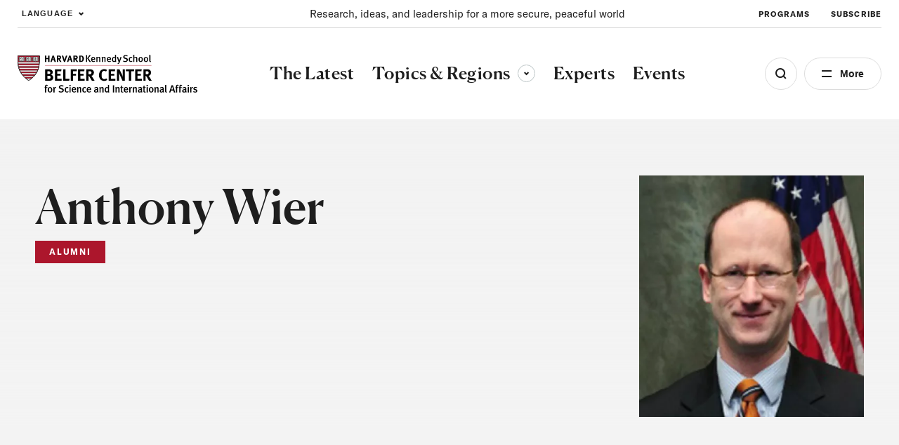

--- FILE ---
content_type: text/html; charset=UTF-8
request_url: https://www.belfercenter.org/person/anthony-wier
body_size: 181729
content:
<!DOCTYPE html>
<html lang="en" dir="ltr" prefix="og: https://ogp.me/ns#">
  <head>
    <meta charset="utf-8" />
<link rel="preconnect" href="//www.googletagmanager.com" crossorigin="anonymous" />
<link rel="preconnect" href="//www.google-analytics.com" crossorigin="anonymous" />
<link rel="preconnect" href="//stats.g.doubleclick.net" crossorigin="anonymous" />
<link rel="preload" href="/themes/custom/belfer/assets/fonts/icomoon.woff2?dl8yb7" as="font" crossorigin="anonymous" />
<link rel="canonical" href="https://www.belfercenter.org/person/anthony-wier" />
<link rel="image_src" href="https://www.belfercenter.org/sites/default/files/styles/1200x630/public/2024-08/Belfer%20Center%20logo%20image.jpg?itok=05GNzJn4" />
<meta property="og:site_name" content="The Belfer Center for Science and International Affairs" />
<meta property="og:type" content="website" />
<meta property="og:url" content="https://www.belfercenter.org/person/anthony-wier" />
<meta property="og:title" content="Anthony Wier" />
<meta property="og:image" content="https://www.belfercenter.org/sites/default/files/styles/1200x630/pantheon-files-migration/images/person/headshot/Anthony%20Wier%20Square_1.jpg?itok=27Odc6lS" />
<meta property="og:image:width" content="1200" />
<meta property="og:image:height" content="630" />
<meta name="Generator" content="Interactive Strategies (https://www.interactivestrategies.com)" />
<meta name="MobileOptimized" content="width" />
<meta name="HandheldFriendly" content="true" />
<meta name="viewport" content="width=device-width, initial-scale=1.0" />
<link rel="manifest" href="https://www.belfercenter.org/themes/custom/belfer/assets/pwa/manifest.json?v=20230824" crossorigin="use-credentials" />
<link rel="apple-touch-icon" href="https://www.belfercenter.org/themes/custom/belfer/assets/pwa/icons/apple-touch-icon.png?v=20230824" sizes="180x180" type="image/png" />
<link rel="mask-icon" href="https://www.belfercenter.org/themes/custom/belfer/assets/pwa/icons/favicon.svg?v=20230824" color="#ffffff" />
<meta name="msapplication-config" content="/themes/custom/belfer/assets/pwa/browserconfig.xml?v=20230824" />
<meta name="msapplication-TileColor" content="#ffffff" />
<meta name="theme-color" content="#ff0000" />
<style>@font-face{font-family:'icomoon';src:url('/themes/custom/belfer/assets/fonts/icomoon.woff2?dl8yb7')format('woff2');font-weight:normal;font-style:normal;font-display:swap;}</style>
<script>  
  window.dataLayer = window.dataLayer || [];
  window.dataLayer.push({
    'topic': 'International Security &amp; Defense',
    'region': 'Europe',
    'content_type': 'Person',
    'program': '',
  });
  </script>
<script type="application/ld+json">{
    "@context": "https://schema.org",
    "@graph": [
        {
            "@type": "Organization",
            "name": "The Belfer Center for Science and International Affairs",
            "url": "https://www.belfercenter.org",
            "logo": {
                "@type": "ImageObject",
                "url": "https://www.belfercenter.org/themes/custom/belfer/assets/images/belfer-center-logo-white.svg",
                "width": "271",
                "height": "58"
            },
            "address": {
                "@type": "PostalAddress",
                "streetAddress": "79 John F. Kennedy Street",
                "addressLocality": "Cambridge",
                "addressRegion": "MA",
                "postalCode": "02138",
                "addressCountry": "US"
            },
            "sameAs": [
                "https://www.linkedin.com/company/belfercenter/",
                "https://www.instagram.com/belfercenter/",
                "https://www.youtube.com/user/BelferCenter",
                "https://www.facebook.com/belfercenter/",
                "https://soundcloud.com/belfercenter"
            ]
        }
    ]
}</script>
<link rel="icon" href="/core/misc/favicon.ico" type="image/vnd.microsoft.icon" />

    <title>Anthony Wier | The Belfer Center for Science and International Affairs</title>
    <link rel="stylesheet" media="all" href="/sites/default/files/css/css__SBSABSPbRZFxEfg0KHm9e3lRDTkpAjn16W1YXrpK1E.css?delta=0&amp;language=en&amp;theme=belfer&amp;include=eJxFjEEKgDAMBD9U6pMksbGVphqy7cHfK6J4WYYZWBZdxScmSOCX9VhqvId07oSKLzQBKAuCkVN2soIp-TDS-Js4dhusG4qkgBNd2vN-AVnSKME" />
<link rel="stylesheet" media="all" href="/sites/default/files/css/css_lyDVU-6U95aADnVQagke50K45aXSC5mh_3P95w9mj7M.css?delta=1&amp;language=en&amp;theme=belfer&amp;include=eJxFjEEKgDAMBD9U6pMksbGVphqy7cHfK6J4WYYZWBZdxScmSOCX9VhqvId07oSKLzQBKAuCkVN2soIp-TDS-Js4dhusG4qkgBNd2vN-AVnSKME" />

    

    
    <link rel="preload" href="/themes/custom/belfer/assets/fonts/icomoon.woff2?de47sx" as="font" crossorigin="anonymous">
    <link rel="preload" href="/themes/custom/belfer/assets/fonts/canela-medium.woff2" as="font" crossorigin="anonymous">
    <link rel="preload" href="/themes/custom/belfer/assets/fonts/gt-america-standard-regular.woff2" as="font" crossorigin="anonymous">
    <link rel="preload" href="/themes/custom/belfer/assets/fonts/gt-america-standard-regular-italic.woff2" as="font" crossorigin="anonymous">
    <link rel="preload" href="/themes/custom/belfer/assets/fonts/gt-america-standard-bold.woff2" as="font" crossorigin="anonymous">
    <link rel="preload" href="/themes/custom/belfer/assets/fonts/gt-america-standard-bold-italic.woff2" as="font" crossorigin="anonymous">

    <style>
      @font-face {
        font-family: 'icomoon';
        src: url('/themes/custom/belfer/assets/fonts/icomoon.woff2?de47sx') format('woff2');
        font-weight: normal;
        font-style: normal;
        font-display: swap;
      }

      @font-face {
        font-family: 'Canela';
        src: url('/themes/custom/belfer/assets/fonts/canela-medium.woff2') format("woff2");
        font-weight: 500;
        font-style: normal;
        font-display: swap;
      }

      @font-face {
        font-family: 'GT-American-Standard';
        src: url('/themes/custom/belfer/assets/fonts/gt-america-standard-regular.woff2') format("woff2");
        font-weight: 400;
        font-style: normal;
        font-display: swap;
      }

      @font-face {
        font-family: 'GT-American-Standard';
        src: url('/themes/custom/belfer/assets/fonts/gt-america-standard-regular-italic.woff2') format("woff2");
        font-weight: 400;
        font-style: italic;
        font-display: swap;
      }

      @font-face {
        font-family: 'GT-American-Standard';
        src: url('/themes/custom/belfer/assets/fonts/gt-america-standard-bold.woff2') format("woff2");
        font-weight: 700;
        font-style: normal;
        font-display: swap;
      }

      @font-face {
        font-family: 'GT-American-Standard';
        src: url('/themes/custom/belfer/assets/fonts/gt-america-standard-bold-italic.woff2') format("woff2");
        font-weight: 700;
        font-style: italic;
        font-display: swap;
      }
    </style>

        <link rel="preconnect" href="//www.googletagmanager.com" crossorigin="anonymous">
    <link rel="preconnect" href="//www.google-analytics.com" crossorigin="anonymous">
    <link rel="preconnect" href="//www.google.com" crossorigin="anonymous">
    <link rel="preconnect" href="//stats.g.doubleclick.net" crossorigin="anonymous">

    <title></title>
    <meta charset="utf-8">
    <meta name="viewport" content="width=device-width, initial-scale=1.0">

        <link rel="manifest" href="/themes/custom/belfer/assets/pwa/manifest.json" crossorigin="use-credentials">
    <link rel="icon" href="/themes/custom/belfer/assets/pwa/icons/favicon.ico">
    <link rel="icon" href="/themes/custom/belfer/assets/pwa/icons/favicon.svg" type="image/svg+xml">
    <link rel="apple-touch-icon" href="/themes/custom/belfer/assets/pwa/icons/apple-touch-icon.png">
    <meta name="theme-color" content="#ff0000">
    <!-- Google Tag Manager -->
    <script>(function(w,d,s,l,i){w[l]=w[l]||[];w[l].push({'gtm.start':
    new Date().getTime(),event:'gtm.js'});var f=d.getElementsByTagName(s)[0],
    j=d.createElement(s),dl=l!='dataLayer'?'&l='+l:'';j.async=true;j.src=
    'https://www.googletagmanager.com/gtm.js?id='+i+dl;f.parentNode.insertBefore(j,f);
    })(window,document,'script','dataLayer','GTM-PR3RMG');</script>
    <!-- End Google Tag Manager -->
  </head>

  <body class="path-node page-node-type-person">
    <!-- Google Tag Manager (noscript) -->
    <noscript><iframe src="https://www.googletagmanager.com/ns.html?id=GTM-PR3RMG"
    height="0" width="0" style="display:none;visibility:hidden"></iframe></noscript>
    <!-- End Google Tag Manager (noscript) -->
        <a class="skiplink" href="#maincontent">Skip to main content</a>

    
      <div class="dialog-off-canvas-main-canvas" data-off-canvas-main-canvas>
    <div class="page-container">
  
<section
  id="site-header-search"
  class="site-header-search"
  aria-hidden="true"
>
  <div class="site-header-search-inner">

    <form
      role="search"
      method="GET"
      action="/search"
      aria-label="Search by keyword"
    >
      <input
        class="js-search-field"
        type="search"
        name="keywords"
        aria-label="Search"
        placeholder="Search Term"
      >
      <button
        class="js-search-submit"
        type="submit"
        aria-label="Submit"
        disabled
      ></button>
    </form>

    <div class="search-tags">
      <div class="eyebrow -small">Explore the Latest</div>
      <ul class="search-tag-list">      
                  <li class="site-header-utility-nav-item">
                                                <a class="btn -hollow -tag" href="/collection/us-china-relations" target="">
              U.S. China Relations
            </a>
          </li>
                  <li class="site-header-utility-nav-item">
                                                <a class="btn -hollow -tag" href="/topics/energy" target="">
              Energy
            </a>
          </li>
                  <li class="site-header-utility-nav-item">
                                                <a class="btn -hollow -tag" href="/topics/artificial-intelligence" target="">
              Artificial Intelligence
            </a>
          </li>
                  <li class="site-header-utility-nav-item">
                                                <a class="btn -hollow -tag" href="/collection/ukraine" target="">
              Ukraine
            </a>
          </li>
                  <li class="site-header-utility-nav-item">
                                                <a class="btn -hollow -tag" href="/topics/science-technology" target="">
              Science &amp; Tech
            </a>
          </li>
                  <li class="site-header-utility-nav-item">
                                                <a class="btn -hollow -tag" href="/regions/middle-east-north-africa" target="">
              Middle East &amp; North Africa
            </a>
          </li>
              </ul>
    </div>

  </div>

  <button
    class="btn -close site-header-search-close js-search-close"
    type="button"
    aria-label="Close"
  ></button>

</section>
<section
  id="site-header-side-menu"
  class="side-menu"
  data-level="1"
  aria-hidden="true"
>
  <button
    class="btn -close menu-close js-menu-close"
    type="button"
    aria-label="Close"
  ></button>

  <button class="menu-back js-menu-back" type="button" aria-label="Back"></button>

  <div class="inner">
    <nav class="nav" aria-label="Side Navigation">
      <ul class="nav-main">
                  <li>
                                                                                  <a
                class="nav-main-link"
                href="/latest"
                aria-current="false"
                target=""
              >
                <span>The Latest</span>
              </a>
                      </li>
                  <li>
                          <button
                class="nav-main-link nav-main-next js-menu-next"
                type="button"
                aria-label="View Dropdown"
              >
                <span>Topics &amp; Regions</span>
              </button>

              <div class="nav-main-panel" aria-hidden="true">
                <ul class="side-menu-dropdown">
                  <li class="side-menu-dropdown-intro">
                    <p>Research and insight to improve policy and governance at local, national, and global levels.</p>

                                                                <a href="/topics-regions" class="-cta-link -white">View All </a>
                                      </li>

                  <li class="side-menu-dropdown-links">
                                          <section class="side-menu-dropdown-link-section">
                        <div class="eyebrow">Topics</div>

                                                  <ul class="side-menu-dropdown-linklist">
                                                          <li>
                                <a href="/topics/artificial-intelligence" class="side-menu-dropdown-link">Artificial Intelligence</a>
                              </li>
                                                          <li>
                                <a href="/topics/conflict-conflict-resolution" class="side-menu-dropdown-link">Conflict &amp; Conflict Resolution</a>
                              </li>
                                                          <li>
                                <a href="/topics/economics-global-affairs" class="side-menu-dropdown-link">Economics &amp; Global Affairs</a>
                              </li>
                                                          <li>
                                <a href="/topics/energy" class="side-menu-dropdown-link">Energy</a>
                              </li>
                                                          <li>
                                <a href="/topics/environment-climate-change" class="side-menu-dropdown-link">Environment &amp; Climate Change</a>
                              </li>
                                                          <li>
                                <a href="/topics/global-health" class="side-menu-dropdown-link">Global Health</a>
                              </li>
                                                          <li>
                                <a href="/topics/governance" class="side-menu-dropdown-link">Governance</a>
                              </li>
                                                          <li>
                                <a href="/topics/international-relations" class="side-menu-dropdown-link">International Relations</a>
                              </li>
                                                          <li>
                                <a href="/topics/international-security-defense" class="side-menu-dropdown-link">International Security &amp; Defense</a>
                              </li>
                                                          <li>
                                <a href="/topics/nuclear-issues" class="side-menu-dropdown-link">Nuclear Issues</a>
                              </li>
                                                          <li>
                                <a href="/topics/science-technology" class="side-menu-dropdown-link">Science &amp; Technology</a>
                              </li>
                                                      </ul>
                                              </section>
                                          <section class="side-menu-dropdown-link-section">
                        <div class="eyebrow">Regions</div>

                                                  <ul class="side-menu-dropdown-linklist">
                                                          <li>
                                <a href="/regions/arctic" class="side-menu-dropdown-link">Arctic</a>
                              </li>
                                                          <li>
                                <a href="/regions/africa" class="side-menu-dropdown-link">Africa</a>
                              </li>
                                                          <li>
                                <a href="/regions/asia-pacific" class="side-menu-dropdown-link">Asia &amp; the Pacific</a>
                              </li>
                                                          <li>
                                <a href="/regions/europe" class="side-menu-dropdown-link">Europe</a>
                              </li>
                                                          <li>
                                <a href="/regions/middle-east-north-africa" class="side-menu-dropdown-link">Middle East &amp; North Africa</a>
                              </li>
                                                          <li>
                                <a href="/regions/north-america" class="side-menu-dropdown-link">North America</a>
                              </li>
                                                          <li>
                                <a href="/regions/russia" class="side-menu-dropdown-link">Russia</a>
                              </li>
                                                          <li>
                                <a href="/regions/south-america" class="side-menu-dropdown-link">South America</a>
                              </li>
                                                          <li>
                                <a href="/regions/south-asia" class="side-menu-dropdown-link">South Asia</a>
                              </li>
                                                      </ul>
                                              </section>
                                      </li>
                </ul>
              </div>
                      </li>
                  <li>
                                                                                  <a
                class="nav-main-link"
                href="/experts"
                aria-current="false"
                target=""
              >
                <span>Experts</span>
              </a>
                      </li>
                  <li>
                                                                                  <a
                class="nav-main-link"
                href="/events"
                aria-current="false"
                target=""
              >
                <span>Events</span>
              </a>
                      </li>
              </ul>

      <ul class="nav-utility">
                  <li>
                                                            <a
              class="nav-utility-link"
              href="/about-us"
              aria-current="false"
              target=""
              
            >
              <span>About</span>
            </a>
          </li>
                  <li>
                                                            <a
              class="nav-utility-link"
              href="/programs"
              aria-current="false"
              target=""
              
            >
              <span>Programs</span>
            </a>
          </li>
                  <li>
                                                            <a
              class="nav-utility-link"
              href="/fellowships"
              aria-current="false"
              target=""
              
            >
              <span>Fellowships</span>
            </a>
          </li>
                  <li>
                                                            <a
              class="nav-utility-link"
              href="/students"
              aria-current="false"
              target=""
              
            >
              <span>Students</span>
            </a>
          </li>
                  <li>
                                                            <a
              class="nav-utility-link"
              href="/press"
              aria-current="false"
              target=""
              
            >
              <span>For Press</span>
            </a>
          </li>
                  <li>
                                                            <a
              class="nav-utility-link"
              href="/research-analysis"
              aria-current="false"
              target=""
              
            >
              <span>Research &amp; Analysis</span>
            </a>
          </li>
                  <li>
                                                            <a
              class="nav-utility-link"
              href="/careers"
              aria-current="false"
              target=""
              
            >
              <span>Careers</span>
            </a>
          </li>
                  <li>
                                                            <a
              class="nav-utility-link"
              href="/collection/international-security"
              aria-current="false"
              target=""
              data-italic="true"
            >
              <span>International Security</span>
            </a>
          </li>
              </ul>
    </nav>
  </div>
</section>
<header class="site-header">
	<div class="site-header-inner">
				<div
			class="site-header-utility">
						<div class="site-header-language">
				<button type="button" class="site-header-utility-nav-link site-header-language-toggle js-site-header-dropdown-toggle" aria-expanded="false" data-dropdown="true" aria-label="Expand Dropdown Menu">
					Language
				</button>
				<div class="site-header-dropdown js-site-header-dropdown" aria-hidden="true">
					  
<div class="gtranslate_wrapper"></div><script>window.gtranslateSettings = {"switcher_horizontal_position":"left","switcher_vertical_position":"bottom","horizontal_position":"inline","vertical_position":"inline","float_switcher_open_direction":"top","switcher_open_direction":"bottom","default_language":"en","native_language_names":1,"detect_browser_language":0,"add_new_line":1,"select_language_label":"Language","flag_size":32,"flag_style":"2d","globe_size":60,"alt_flags":[],"wrapper_selector":".gtranslate_wrapper","url_structure":"none","custom_domains":null,"languages":["en","ar","zh-CN","fr","ru","es"],"custom_css":""}</script><script>(function(){var js = document.createElement('script');js.setAttribute('src', '/modules/contrib/gtranslate/js/ln.js');js.setAttribute('data-gt-orig-url', '/person/anthony-wier');js.setAttribute('data-gt-orig-domain', 'www.belfercenter.org');document.body.appendChild(js);})();</script>

				</div>
			</div>

						<div class="site-header-mission">
				<p>Research, ideas, and leadership for a more secure, peaceful world </p>
			</div>

						<nav class="site-header-utility-nav" aria-label="Utility Navigation">
				<ul class="site-header-utility-nav-items">
											<li class="site-header-utility-nav-item">
																												<a class="site-header-utility-nav-link" href="/programs" target="">
								Programs
							</a>
						</li>
											<li class="site-header-utility-nav-item">
																												<a class="site-header-utility-nav-link" href="/subscribe" target="">
								Subscribe
							</a>
						</li>
									</ul>
			</nav>
		</div>

		<div
			class="site-header-main">
						<a class="logo" href="/" aria-label="HARVARD Kennedy School - Belfer Center">
				<img src="/themes/custom/belfer/assets/images/belfer-center-logo.svg" width="275" height="59" alt="HARVARD Kennedy School - Belfer Center for Science and International Affairs">
			</a>

						<nav class="site-header-nav" aria-label="Main Site Navigation">
				<ul class="site-header-nav-items">
																	<li class="site-header-nav-item">
																																															<a class="site-header-nav-item-link" href="/latest" aria-current="false" target="">
									<span>The Latest</span>
								</a>
													</li>
																	<li class="site-header-nav-item">
																															<button type="button" class="site-header-nav-item-link js-site-header-dropdown-toggle" aria-current="false" aria-expanded="false" aria-controls="site-header-dropdown-topics-regions" data-dropdown="true">
									Topics &amp; Regions
									<span class="dropdown-arrow">
										<span class="sr-text">Toggle sub-menu</span>
									</span>
								</button>

																<div id="site-header-dropdown-topics-regions" class="site-header-dropdown js-site-header-dropdown" data-type="full-width" aria-hidden="true" >
									<div class="site-header-dropdown-inner">
										<div class="site-header-dropdown-content">
											<div class="site-header-dropdown-intro">
												<p>Research and insight to improve policy and governance at local, national, and global levels.</p>

																																						<a href="/topics-regions" class="-cta-link">View All </a>
																							</div>

											<div class="site-header-dropdown-links">
																									<section class="site-header-dropdown-link-section">
														<div class="eyebrow">Topics</div>

																													<ul class="site-header-dropdown-linklist">
																																	<li>
																		<a href="/topics/artificial-intelligence">Artificial Intelligence</a>
																	</li>
																																	<li>
																		<a href="/topics/conflict-conflict-resolution">Conflict &amp; Conflict Resolution</a>
																	</li>
																																	<li>
																		<a href="/topics/economics-global-affairs">Economics &amp; Global Affairs</a>
																	</li>
																																	<li>
																		<a href="/topics/energy">Energy</a>
																	</li>
																																	<li>
																		<a href="/topics/environment-climate-change">Environment &amp; Climate Change</a>
																	</li>
																																	<li>
																		<a href="/topics/global-health">Global Health</a>
																	</li>
																																	<li>
																		<a href="/topics/governance">Governance</a>
																	</li>
																																	<li>
																		<a href="/topics/international-relations">International Relations</a>
																	</li>
																																	<li>
																		<a href="/topics/international-security-defense">International Security &amp; Defense</a>
																	</li>
																																	<li>
																		<a href="/topics/nuclear-issues">Nuclear Issues</a>
																	</li>
																																	<li>
																		<a href="/topics/science-technology">Science &amp; Technology</a>
																	</li>
																															</ul>
																											</section>
																									<section class="site-header-dropdown-link-section">
														<div class="eyebrow">Regions</div>

																													<ul class="site-header-dropdown-linklist">
																																	<li>
																		<a href="/regions/arctic">Arctic</a>
																	</li>
																																	<li>
																		<a href="/regions/africa">Africa</a>
																	</li>
																																	<li>
																		<a href="/regions/asia-pacific">Asia &amp; the Pacific</a>
																	</li>
																																	<li>
																		<a href="/regions/europe">Europe</a>
																	</li>
																																	<li>
																		<a href="/regions/middle-east-north-africa">Middle East &amp; North Africa</a>
																	</li>
																																	<li>
																		<a href="/regions/north-america">North America</a>
																	</li>
																																	<li>
																		<a href="/regions/russia">Russia</a>
																	</li>
																																	<li>
																		<a href="/regions/south-america">South America</a>
																	</li>
																																	<li>
																		<a href="/regions/south-asia">South Asia</a>
																	</li>
																															</ul>
																											</section>
																							</div>
										</div>
									</div>
								</div>
													</li>
																	<li class="site-header-nav-item">
																																															<a class="site-header-nav-item-link" href="/experts" aria-current="false" target="">
									<span>Experts</span>
								</a>
													</li>
																	<li class="site-header-nav-item">
																																															<a class="site-header-nav-item-link" href="/events" aria-current="false" target="">
									<span>Events</span>
								</a>
													</li>
									</ul>
			</nav>

			<div class="site-header-buttons">
				<button class="site-header-search-toggle js-search-open" type="button" aria-label="Open Search Menu" aria-expanded="false" aria-controls="site-header-search"></button>

				<button class="site-header-side-menu-toggle js-site-header-side-menu-toggle" type="button" aria-label="Open Menu" aria-expanded="false" aria-controls="site-header-side-menu">More</button>
			</div>
		</div>
	</div>
</header>


  <main id="maincontent">
    <article class="grid-container">
      
<div data-drupal-messages-fallback class="hidden"></div>
<header
  class="hero hero-expert"
  data-subnav="false"
>
  <div class="hero-expert-background-image">
    
  </div>

  <div class="hero-expert-inner">
    <div class="hero-expert-content">
              <div class="hero-expert-photo">

          <div class="hero-expert-photo-img">
            <div class="field field--name-field-media-image field--type-image field--label-visually_hidden">
    <div class="field__label visually-hidden">Image</div>
        <div class="field__item">    <picture><img loading="lazy" src="/sites/default/files/styles/profile_picture_medium/pantheon-files-migration/images/person/headshot/Anthony%20Wier%20Square_1.jpg.webp?itok=5MOm3DeA" width="430" height="462">
  </picture>


</div>      </div>

            
          </div>

          
        </div>
      
      <div class="hero-expert-main">
        <div class="hero-expert-title">
          <h1 class="h1">Anthony Wier</h1>
        </div>

                          <div class="hero-expert-alumni">
            <div class="flag">Alumni</div>
          </div>
        
              </div>

      <div class="hero-expert-text">
        
              </div>
    </div>
  </div>

  </header>




                        
<article
  class="faceted-search js-faceted-search"
  data-implementation="search"
  data-endpoint="/api/search/search"
  data-url=""
  data-limit="8"
  data-total-pages="3"
  data-total-results="17"
  data-component-filter-names='[&quot;type&quot;,&quot;expert&quot;]'
  data-component-filters='[{&quot;name&quot;:&quot;type&quot;,&quot;value&quot;:&quot;research_and_analysis,event,belfer_news&quot;},{&quot;name&quot;:&quot;expert&quot;,&quot;value&quot;:&quot;115&quot;}]'
  data-facets='[{&quot;enabled&quot;:true,&quot;type&quot;:&quot;checkboxes&quot;,&quot;title&quot;:&quot;Topic&quot;,&quot;name&quot;:&quot;topic&quot;,&quot;options&quot;:[{&quot;label&quot;:&quot;Air Pollution&quot;,&quot;value&quot;:&quot;690&quot;},{&quot;label&quot;:&quot;Artificial Intelligence&quot;,&quot;value&quot;:&quot;691&quot;},{&quot;label&quot;:&quot;Biosafety&quot;,&quot;value&quot;:&quot;693&quot;},{&quot;label&quot;:&quot;China&#039;s Nuclear Issues&quot;,&quot;value&quot;:&quot;695&quot;},{&quot;label&quot;:&quot;Civil Wars&quot;,&quot;value&quot;:&quot;696&quot;},{&quot;label&quot;:&quot;Coronavirus&quot;,&quot;value&quot;:&quot;845&quot;},{&quot;label&quot;:&quot;Hydrogen&quot;,&quot;value&quot;:&quot;700&quot;},{&quot;label&quot;:&quot;Public Health&quot;,&quot;value&quot;:&quot;705&quot;},{&quot;label&quot;:&quot;Soft Power&quot;,&quot;value&quot;:&quot;707&quot;},{&quot;label&quot;:&quot;Trade&quot;,&quot;value&quot;:&quot;711&quot;},{&quot;label&quot;:&quot;War in Ukraine&quot;,&quot;value&quot;:&quot;712&quot;},{&quot;label&quot;:&quot;Biodiversity&quot;,&quot;value&quot;:&quot;723&quot;},{&quot;label&quot;:&quot;Biofuels&quot;,&quot;value&quot;:&quot;715&quot;},{&quot;label&quot;:&quot;Dirty Bombs&quot;,&quot;value&quot;:&quot;717&quot;},{&quot;label&quot;:&quot;Globalization&quot;,&quot;value&quot;:&quot;699&quot;},{&quot;label&quot;:&quot;Higher Education Policy&quot;,&quot;value&quot;:&quot;718&quot;},{&quot;label&quot;:&quot;Oil &amp; Energy Prices&quot;,&quot;value&quot;:&quot;720&quot;},{&quot;label&quot;:&quot;Rogue\/ Repressive States&quot;,&quot;value&quot;:&quot;721&quot;},{&quot;label&quot;:&quot;Trade&quot;,&quot;value&quot;:&quot;722&quot;},{&quot;label&quot;:&quot;Weapons of Mass Destruction&quot;,&quot;value&quot;:&quot;713&quot;},{&quot;label&quot;:&quot;Biotechnology&quot;,&quot;value&quot;:&quot;694&quot;},{&quot;label&quot;:&quot;China&#039;s Economy&quot;,&quot;value&quot;:&quot;724&quot;},{&quot;label&quot;:&quot;Climate Agreements&quot;,&quot;value&quot;:&quot;732&quot;},{&quot;label&quot;:&quot;Corruption&quot;,&quot;value&quot;:&quot;800&quot;},{&quot;label&quot;:&quot;India&#039;s Nuclear Program&quot;,&quot;value&quot;:&quot;726&quot;},{&quot;label&quot;:&quot;Intelligence&quot;,&quot;value&quot;:&quot;727&quot;},{&quot;label&quot;:&quot;Negotiation&quot;,&quot;value&quot;:&quot;719&quot;},{&quot;label&quot;:&quot;U.S. Energy Policy&quot;,&quot;value&quot;:&quot;730&quot;},{&quot;label&quot;:&quot;U.S. Foreign Policy&quot;,&quot;value&quot;:&quot;731&quot;},{&quot;label&quot;:&quot;Cyber Security&quot;,&quot;value&quot;:&quot;698&quot;},{&quot;label&quot;:&quot;Economic Policy&quot;,&quot;value&quot;:&quot;733&quot;},{&quot;label&quot;:&quot;Governance&quot;,&quot;value&quot;:&quot;734&quot;},{&quot;label&quot;:&quot;Green Industry&quot;,&quot;value&quot;:&quot;701&quot;},{&quot;label&quot;:&quot;Iran&#039;s Nuclear Program&quot;,&quot;value&quot;:&quot;735&quot;},{&quot;label&quot;:&quot;Law Enforcement&quot;,&quot;value&quot;:&quot;736&quot;},{&quot;label&quot;:&quot;Non-lethal Weapons&quot;,&quot;value&quot;:&quot;728&quot;},{&quot;label&quot;:&quot;Transportation&quot;,&quot;value&quot;:&quot;739&quot;},{&quot;label&quot;:&quot;U.S. Primary&quot;,&quot;value&quot;:&quot;740&quot;},{&quot;label&quot;:&quot;Climate Change Policy&quot;,&quot;value&quot;:&quot;750&quot;},{&quot;label&quot;:&quot;Economics of National Security&quot;,&quot;value&quot;:&quot;741&quot;},{&quot;label&quot;:&quot;Human Rights&quot;,&quot;value&quot;:&quot;742&quot;},{&quot;label&quot;:&quot;Industrial Ecology&quot;,&quot;value&quot;:&quot;743&quot;},{&quot;label&quot;:&quot;Middle East Policy&quot;,&quot;value&quot;:&quot;744&quot;},{&quot;label&quot;:&quot;North Korea Nuclear Program&quot;,&quot;value&quot;:&quot;745&quot;},{&quot;label&quot;:&quot;Preventive Defense&quot;,&quot;value&quot;:&quot;737&quot;},{&quot;label&quot;:&quot;Renewable Energy&quot;,&quot;value&quot;:&quot;746&quot;},{&quot;label&quot;:&quot;United Nations&quot;,&quot;value&quot;:&quot;749&quot;},{&quot;label&quot;:&quot;Emerging Markets Development&quot;,&quot;value&quot;:&quot;751&quot;},{&quot;label&quot;:&quot;Environmental Economics&quot;,&quot;value&quot;:&quot;759&quot;},{&quot;label&quot;:&quot;Illicit Trafficking&quot;,&quot;value&quot;:&quot;752&quot;},{&quot;label&quot;:&quot;Information Technology&quot;,&quot;value&quot;:&quot;702&quot;},{&quot;label&quot;:&quot;Military Strategy&quot;,&quot;value&quot;:&quot;753&quot;},{&quot;label&quot;:&quot;Nuclear Proliferation&quot;,&quot;value&quot;:&quot;754&quot;},{&quot;label&quot;:&quot;Oil&quot;,&quot;value&quot;:&quot;755&quot;},{&quot;label&quot;:&quot;Sanctions&quot;,&quot;value&quot;:&quot;756&quot;},{&quot;label&quot;:&quot;Security Strategy&quot;,&quot;value&quot;:&quot;748&quot;},{&quot;label&quot;:&quot;Innovation Systems&quot;,&quot;value&quot;:&quot;703&quot;},{&quot;label&quot;:&quot;International Finance&quot;,&quot;value&quot;:&quot;760&quot;},{&quot;label&quot;:&quot;Intrastate Conflict&quot;,&quot;value&quot;:&quot;761&quot;},{&quot;label&quot;:&quot;New Orleans reconstruction&quot;,&quot;value&quot;:&quot;763&quot;},{&quot;label&quot;:&quot;Nuclear power&quot;,&quot;value&quot;:&quot;764&quot;},{&quot;label&quot;:&quot;Nuclear Security&quot;,&quot;value&quot;:&quot;765&quot;},{&quot;label&quot;:&quot;Space security&quot;,&quot;value&quot;:&quot;758&quot;},{&quot;label&quot;:&quot;Sustainable Development&quot;,&quot;value&quot;:&quot;775&quot;},{&quot;label&quot;:&quot;International Comparisons&quot;,&quot;value&quot;:&quot;704&quot;},{&quot;label&quot;:&quot;International Cooperation&quot;,&quot;value&quot;:&quot;768&quot;},{&quot;label&quot;:&quot;Monetary Policy&quot;,&quot;value&quot;:&quot;770&quot;},{&quot;label&quot;:&quot;NATO&quot;,&quot;value&quot;:&quot;762&quot;},{&quot;label&quot;:&quot;Natural resource management&quot;,&quot;value&quot;:&quot;781&quot;},{&quot;label&quot;:&quot;Nuclear Terrorism&quot;,&quot;value&quot;:&quot;782&quot;},{&quot;label&quot;:&quot;Religious &amp; Ethnic&quot;,&quot;value&quot;:&quot;773&quot;},{&quot;label&quot;:&quot;Terrorism &amp; Counterterrorism&quot;,&quot;value&quot;:&quot;767&quot;},{&quot;label&quot;:&quot;U.S. domestic politics&quot;,&quot;value&quot;:&quot;776&quot;},{&quot;label&quot;:&quot;Environmental Policy&quot;,&quot;value&quot;:&quot;788&quot;},{&quot;label&quot;:&quot;European studies&quot;,&quot;value&quot;:&quot;777&quot;},{&quot;label&quot;:&quot;India&#039;s Energy Policy&quot;,&quot;value&quot;:&quot;778&quot;},{&quot;label&quot;:&quot;Monetary policy&quot;,&quot;value&quot;:&quot;769&quot;},{&quot;label&quot;:&quot;National security economics&quot;,&quot;value&quot;:&quot;771&quot;},{&quot;label&quot;:&quot;Nuclear Waste&quot;,&quot;value&quot;:&quot;790&quot;},{&quot;label&quot;:&quot;Science &amp; Technology Policy&quot;,&quot;value&quot;:&quot;706&quot;},{&quot;label&quot;:&quot;Weak\/Failed states&quot;,&quot;value&quot;:&quot;784&quot;},{&quot;label&quot;:&quot;Emergency response&quot;,&quot;value&quot;:&quot;786&quot;},{&quot;label&quot;:&quot;Energy Security&quot;,&quot;value&quot;:&quot;787&quot;},{&quot;label&quot;:&quot;Green chemistry&quot;,&quot;value&quot;:&quot;796&quot;},{&quot;label&quot;:&quot;Islam&quot;,&quot;value&quot;:&quot;779&quot;},{&quot;label&quot;:&quot;Military policy&quot;,&quot;value&quot;:&quot;789&quot;},{&quot;label&quot;:&quot;Nuclear Weapons&quot;,&quot;value&quot;:&quot;797&quot;},{&quot;label&quot;:&quot;Chemical &amp; biological weapons&quot;,&quot;value&quot;:&quot;792&quot;},{&quot;label&quot;:&quot;Crisis management&quot;,&quot;value&quot;:&quot;793&quot;},{&quot;label&quot;:&quot;Diplomacy&quot;,&quot;value&quot;:&quot;785&quot;},{&quot;label&quot;:&quot;Energy R&amp;D&quot;,&quot;value&quot;:&quot;795&quot;},{&quot;label&quot;:&quot;Pakistan Nuclear Program&quot;,&quot;value&quot;:&quot;803&quot;},{&quot;label&quot;:&quot;Afghanistan war&quot;,&quot;value&quot;:&quot;799&quot;},{&quot;label&quot;:&quot;Corruption&quot;,&quot;value&quot;:&quot;725&quot;},{&quot;label&quot;:&quot;Economic policy&quot;,&quot;value&quot;:&quot;794&quot;},{&quot;label&quot;:&quot;Energy Innovation Policy&quot;,&quot;value&quot;:&quot;801&quot;},{&quot;label&quot;:&quot;Russia nuclear program&quot;,&quot;value&quot;:&quot;810&quot;},{&quot;label&quot;:&quot;Technology Assessments&quot;,&quot;value&quot;:&quot;710&quot;},{&quot;label&quot;:&quot;African Governance&quot;,&quot;value&quot;:&quot;805&quot;},{&quot;label&quot;:&quot;China &amp; security&quot;,&quot;value&quot;:&quot;806&quot;},{&quot;label&quot;:&quot;Energy Conservation&quot;,&quot;value&quot;:&quot;807&quot;},{&quot;label&quot;:&quot;Globalization&quot;,&quot;value&quot;:&quot;802&quot;},{&quot;label&quot;:&quot;U.S. Nuclear Issues&quot;,&quot;value&quot;:&quot;816&quot;},{&quot;label&quot;:&quot;Best Practices and Training&quot;,&quot;value&quot;:&quot;692&quot;},{&quot;label&quot;:&quot;Educating policymakers&quot;,&quot;value&quot;:&quot;811&quot;},{&quot;label&quot;:&quot;Electricity&quot;,&quot;value&quot;:&quot;812&quot;},{&quot;label&quot;:&quot;History&quot;,&quot;value&quot;:&quot;808&quot;},{&quot;label&quot;:&quot;Military intervention&quot;,&quot;value&quot;:&quot;814&quot;},{&quot;label&quot;:&quot;Carbon Capture Technologies&quot;,&quot;value&quot;:&quot;818&quot;},{&quot;label&quot;:&quot;Democracy&quot;,&quot;value&quot;:&quot;819&quot;},{&quot;label&quot;:&quot;International development&quot;,&quot;value&quot;:&quot;813&quot;},{&quot;label&quot;:&quot;Recommendations for Action&quot;,&quot;value&quot;:&quot;809&quot;},{&quot;label&quot;:&quot;China&#039;s Energy Policy&quot;,&quot;value&quot;:&quot;821&quot;},{&quot;label&quot;:&quot;Homeland security&quot;,&quot;value&quot;:&quot;822&quot;},{&quot;label&quot;:&quot;International finance&quot;,&quot;value&quot;:&quot;820&quot;},{&quot;label&quot;:&quot;Threats and Vulnerabilities&quot;,&quot;value&quot;:&quot;783&quot;},{&quot;label&quot;:&quot;Immigration&quot;,&quot;value&quot;:&quot;825&quot;},{&quot;label&quot;:&quot;Transport Security&quot;,&quot;value&quot;:&quot;729&quot;},{&quot;label&quot;:&quot;Infrastructure Technology&quot;,&quot;value&quot;:&quot;827&quot;},{&quot;label&quot;:&quot;Treaties and International Agreements&quot;,&quot;value&quot;:&quot;791&quot;},{&quot;label&quot;:&quot;Intelligence&quot;,&quot;value&quot;:&quot;829&quot;},{&quot;label&quot;:&quot;Nuclear Theft&quot;,&quot;value&quot;:&quot;835&quot;},{&quot;label&quot;:&quot;Iraq War&quot;,&quot;value&quot;:&quot;831&quot;},{&quot;label&quot;:&quot;Nuclear Cyber Security&quot;,&quot;value&quot;:&quot;837&quot;},{&quot;label&quot;:&quot;Environment &amp; Climate Change&quot;,&quot;value&quot;:&quot;844&quot;},{&quot;label&quot;:&quot;Governance&quot;,&quot;value&quot;:&quot;846&quot;},{&quot;label&quot;:&quot;Conflict &amp; Conflict Resolution&quot;,&quot;value&quot;:&quot;697&quot;},{&quot;label&quot;:&quot;Economics &amp; Global Affairs&quot;,&quot;value&quot;:&quot;842&quot;},{&quot;label&quot;:&quot;Energy&quot;,&quot;value&quot;:&quot;843&quot;},{&quot;label&quot;:&quot;Science &amp; Technology&quot;,&quot;value&quot;:&quot;850&quot;},{&quot;label&quot;:&quot;Global Health&quot;,&quot;value&quot;:&quot;2388&quot;},{&quot;label&quot;:&quot;International Relations&quot;,&quot;value&quot;:&quot;847&quot;},{&quot;label&quot;:&quot;International Security &amp; Defense&quot;,&quot;value&quot;:&quot;848&quot;},{&quot;label&quot;:&quot;Nuclear Issues&quot;,&quot;value&quot;:&quot;849&quot;}],&quot;display_in_modal&quot;:true},{&quot;enabled&quot;:true,&quot;type&quot;:&quot;checkboxes&quot;,&quot;title&quot;:&quot;Region&quot;,&quot;name&quot;:&quot;region&quot;,&quot;options&quot;:[{&quot;label&quot;:&quot;Arctic&quot;,&quot;value&quot;:&quot;2387&quot;},{&quot;label&quot;:&quot;Africa&quot;,&quot;value&quot;:&quot;682&quot;},{&quot;label&quot;:&quot;Russia&quot;,&quot;value&quot;:&quot;683&quot;},{&quot;label&quot;:&quot;North America&quot;,&quot;value&quot;:&quot;685&quot;},{&quot;label&quot;:&quot;Asia &amp; the Pacific&quot;,&quot;value&quot;:&quot;684&quot;},{&quot;label&quot;:&quot;South Asia&quot;,&quot;value&quot;:&quot;686&quot;},{&quot;label&quot;:&quot;Europe&quot;,&quot;value&quot;:&quot;687&quot;},{&quot;label&quot;:&quot;South America&quot;,&quot;value&quot;:&quot;688&quot;},{&quot;label&quot;:&quot;Middle East &amp; North Africa&quot;,&quot;value&quot;:&quot;689&quot;}],&quot;display_in_modal&quot;:true},{&quot;enabled&quot;:true,&quot;type&quot;:&quot;checkboxes&quot;,&quot;title&quot;:&quot;Program&quot;,&quot;name&quot;:&quot;program&quot;,&quot;options&quot;:[{&quot;label&quot;:&quot;Africa Futures Project&quot;,&quot;value&quot;:&quot;5967&quot;},{&quot;label&quot;:&quot;An Economic View of the Environment&quot;,&quot;value&quot;:&quot;5970&quot;},{&quot;label&quot;:&quot;Applied History Project&quot;,&quot;value&quot;:&quot;5948&quot;},{&quot;label&quot;:&quot;Arctic Initiative&quot;,&quot;value&quot;:&quot;5966&quot;},{&quot;label&quot;:&quot;Asia-Pacific Initiative&quot;,&quot;value&quot;:&quot;5965&quot;},{&quot;label&quot;:&quot;China Cyber Policy Initiative&quot;,&quot;value&quot;:&quot;5958&quot;},{&quot;label&quot;:&quot;Cuban Missile Crisis&quot;,&quot;value&quot;:&quot;5971&quot;},{&quot;label&quot;:&quot;Cyber Project&quot;,&quot;value&quot;:&quot;5945&quot;},{&quot;label&quot;:&quot;Defending Digital Democracy&quot;,&quot;value&quot;:&quot;5952&quot;},{&quot;label&quot;:&quot;Defense Project&quot;,&quot;value&quot;:&quot;5953&quot;},{&quot;label&quot;:&quot;Defense, Emerging Technology, and Strategy&quot;,&quot;value&quot;:&quot;5934&quot;},{&quot;label&quot;:&quot;Diplomacy and International Politics&quot;,&quot;value&quot;:&quot;5933&quot;},{&quot;label&quot;:&quot;Economic Diplomacy Initiative&quot;,&quot;value&quot;:&quot;5960&quot;},{&quot;label&quot;:&quot;Elbe Group&quot;,&quot;value&quot;:&quot;5968&quot;},{&quot;label&quot;:&quot;Emerging Technology, Scientific Advancement, and Global Policy&quot;,&quot;value&quot;:&quot;36283&quot;},{&quot;label&quot;:&quot;Environment and Natural Resources&quot;,&quot;value&quot;:&quot;5930&quot;},{&quot;label&quot;:&quot;Europe and the Transatlantic Relationship&quot;,&quot;value&quot;:&quot;5954&quot;},{&quot;label&quot;:&quot;Future of Diplomacy Project&quot;,&quot;value&quot;:&quot;5940&quot;},{&quot;label&quot;:&quot;Geopolitics of Energy Project&quot;,&quot;value&quot;:&quot;5944&quot;},{&quot;label&quot;:&quot;Harvard Project on Climate Agreements&quot;,&quot;value&quot;:&quot;5938&quot;},{&quot;label&quot;:&quot;Homeland Security Project&quot;,&quot;value&quot;:&quot;5949&quot;},{&quot;label&quot;:&quot;Intelligence Project&quot;,&quot;value&quot;:&quot;5946&quot;},{&quot;label&quot;:&quot;International Security Program&quot;,&quot;value&quot;:&quot;5932&quot;},{&quot;label&quot;:&quot;Korea Project&quot;,&quot;value&quot;:&quot;5959&quot;},{&quot;label&quot;:&quot;Managing the Atom&quot;,&quot;value&quot;:&quot;5935&quot;},{&quot;label&quot;:&quot;Middle East Initiative&quot;,&quot;value&quot;:&quot;5942&quot;},{&quot;label&quot;:&quot;Middle Powers&quot;,&quot;value&quot;:&quot;36356&quot;},{&quot;label&quot;:&quot;Russia Matters&quot;,&quot;value&quot;:&quot;5979&quot;},{&quot;label&quot;:&quot;Science, Technology, and Public Policy&quot;,&quot;value&quot;:&quot;5931&quot;},{&quot;label&quot;:&quot;Security and Global Health&quot;,&quot;value&quot;:&quot;5957&quot;},{&quot;label&quot;:&quot;Technology and Public Purpose&quot;,&quot;value&quot;:&quot;5955&quot;},{&quot;label&quot;:&quot;Thucydides&#039;s Trap&quot;,&quot;value&quot;:&quot;5974&quot;},{&quot;label&quot;:&quot;US-Russia Initiative to Prevent Nuclear Terrorism&quot;,&quot;value&quot;:&quot;5941&quot;}],&quot;display_in_modal&quot;:true},{&quot;enabled&quot;:true,&quot;type&quot;:&quot;radios&quot;,&quot;title&quot;:&quot;Type&quot;,&quot;name&quot;:&quot;type&quot;,&quot;display_as_tabs&quot;:true,&quot;placement&quot;:&quot;top&quot;,&quot;display_in_modal&quot;:false,&quot;hide_from_ui&quot;:true,&quot;options&quot;:[{&quot;label&quot;:&quot;All&quot;,&quot;value&quot;:&quot;&quot;},{&quot;label&quot;:&quot;Research &amp; Analysis&quot;,&quot;value&quot;:&quot;research_and_analysis&quot;},{&quot;label&quot;:&quot;Events&quot;,&quot;value&quot;:&quot;event&quot;},{&quot;label&quot;:&quot;News&quot;,&quot;value&quot;:&quot;belfer_news&quot;}]}]'
>
  
        <div class="faceted-search-header">

            <div
  class="faceted-search-results-text js-fs-results-text"
  aria-hidden="false"
>
  <span class="faceted-search-results-text-num js-fs-results-text-num">
    17
  </span>

  <span class="faceted-search-results-text-static js-fs-results-text-noun">
    &puncsp;results
  </span>

  <span class="faceted-search-results-text-keyword js-fs-results-text-keyword">
      </span>
</div>
            
            
            <div class="faceted-search-facets">

                                            
      <fieldset
        class="faceted-search-facet"
        data-name="type"
        data-type="radios"
        data-facet-in-modal="false"
        data-facet-as-tabs="true"
        aria-label="Type Facets"
      >

        <legend class="faceted-search-filters-facet-title sr-text">Type</legend>

                <button
          id="faceted-search-mobile-type-toggle"
          type="button"
          class="faceted-search-mobile-type-toggle js-fs-mobile-type-toggle"
          aria-expanded="false"
          aria-controls="faceted-search-type-options"
        >
          <span>View</span>
          <span class="faceted-search-mobile-type-selected js-fs-mobile-type-selected">All</span>
        </button>

                <div
          id="faceted-search-type-options"
          class="faceted-search-type-options js-fs-type-options radios"
          data-expanded="false"
          aria-hidden="true"
          aria-labelledby="faceted-search-mobile-type-toggle"
          >

          <ul class="faceted-search-filters-facet-options radios">
            
                                                                          
              <li
                class="radio"
                data-has-suboptions="false"
              >
                <input
                  type="radio"
                  id="type-all"
                  name="type"
                  value=""
                   checked
                >
                <label for="type-all">All</label>

                              </li>
            
                                                                                                                                                                                            
              <li
                class="radio"
                data-has-suboptions="false"
              >
                <input
                  type="radio"
                  id="type-research_and_analysis"
                  name="type"
                  value="research_and_analysis"
                  
                >
                <label for="type-research_and_analysis">Research &amp; Analysis</label>

                              </li>
            
                                                                                                                                                                                            
              <li
                class="radio"
                data-has-suboptions="false"
              >
                <input
                  type="radio"
                  id="type-event"
                  name="type"
                  value="event"
                  
                >
                <label for="type-event">Events</label>

                              </li>
            
                                                                                                                                                                                            
              <li
                class="radio"
                data-has-suboptions="false"
              >
                <input
                  type="radio"
                  id="type-belfer_news"
                  name="type"
                  value="belfer_news"
                  
                >
                <label for="type-belfer_news">News</label>

                              </li>
                      </ul>
        </div>
      </fieldset>
      
                    <div class="faceted-search-filters-container">
                          <div class="faceted-search-filter-buttons-container">
  <button type="button" class="faceted-search-filter-mobile-modal-trigger js-fs-filter-mobile-modal-trigger btn -red -small js-dialog-open" data-a11y-dialog-show="faceted-search-filters-modal">Filter</button>
  <div class="faceted-search-filter-buttons">
    <div class="faceted-search-filter-label">Filter by</div>
                  <button
          type="button"
          class="faceted-search-filter-buttons-btn js-fs-filter-btn js-dialog-open"
          data-a11y-dialog-show="faceted-search-filters-modal"
          data-facet="topic">
          <span>Topic</span>
        </button>
                        <button
          type="button"
          class="faceted-search-filter-buttons-btn js-fs-filter-btn js-dialog-open"
          data-a11y-dialog-show="faceted-search-filters-modal"
          data-facet="region">
          <span>Region</span>
        </button>
                        <button
          type="button"
          class="faceted-search-filter-buttons-btn js-fs-filter-btn js-dialog-open"
          data-a11y-dialog-show="faceted-search-filters-modal"
          data-facet="program">
          <span>Program</span>
        </button>
                      </div>
</div>


            
                          <div class="faceted-search-filters-search-form">
  <form
    id="filters-keyword-search"
    class="faceted-search-header-search js-fs-keyword-search-form"
    aria-hidden="true"
    aria-label="Search by keyword"
  >
    <input
      class="faceted-search-keyword js-search-field js-fs-keyword"
      type="search"
      name="keywords"
      placeholder="Search..."
      aria-label="Enter search keywords"
    >
    <button
      class="js-search-submit js-fs-keyword-submit"
      type="submit"
      aria-label="Search"
    ></button>
  </form>

  <button
    id="search-form-toggle"
    type="button"
    class="btn search-form-toggle js-fs-search-form-toggle"
    aria-label="Toggle Search Form"
    aria-expanded="false"
    aria-controls="filters-keyword-search"
  >
  </button>
</div>                      </div>

                                  
                    

<div
  id="faceted-search-filters-modal"
  class="dialog faceted-search-filters-modal js-fs-filters-modal"
  aria-labelledby="dialog-title-"
  aria-hidden="true"
  data-a11y-dialog="faceted-search-filters-modal"
>
  <div class="dialog-overlay js-dialog-overlay" data-a11y-dialog-hide></div>
  <div class="dialog-main" role="document">

        <div class="dialog-title-bar">
      <div id="dialog-title-" class="dialog-title">Filter</div>
      <button type="button" class="dialog-close js-dialog-close btn -hollow" data-a11y-dialog-hide aria-label="Close dialog"></button>
    </div>

    <div class="dialog-content">

            <div class="dialog-content-inner">

        
                    
                        
            <div
  class="faceted-search-facet js-accordion"
  data-name="topic"
  data-type="checkboxes"
  data-facet-in-modal="true"
>
  <ul>
    <li
      class="filter-accordion-item js-accordion-item"
      data-expanded="false"
    >
      <div class="filter-accordion-item-facet-top-level">
        <button
          type="button"
          id="accordion-691d32085ae1a-1"
          class="accordion-trigger js-accordion-trigger"
          aria-expanded="false"
          aria-controls="accordion-item-691d32085ae1a-1"
          aria-label="Toggle item"
        >
          <span class="accordion-trigger-text"><span>Topic</span></span>
          <span class="accordion-trigger-icon"></span>
        </button>
      </div>
      <div
        id="accordion-item-691d32085ae1a-1"
        class="accordion-content js-accordion-content"
        role="region"
        aria-labelledby="accordion-691d32085ae1a-1"
        aria-hidden="true"
      >
        <div class="accordion-content-inner">

          <ul class="faceted-search-filters-facet-options checks">

            
                            
              <li
                                  class="check"
                  data-has-suboptions="false"
                              >

                
                                    <div class="suboption-row">
                    <input
                      type="checkbox"
                      id="topic-690"
                      name="topic"
                      value="690"
                      
                    >
                    <label for="topic-690">Air Pollution</label>
                  </div>

                
              </li>

            
                            
              <li
                                  class="check"
                  data-has-suboptions="false"
                              >

                
                                    <div class="suboption-row">
                    <input
                      type="checkbox"
                      id="topic-691"
                      name="topic"
                      value="691"
                      
                    >
                    <label for="topic-691">Artificial Intelligence</label>
                  </div>

                
              </li>

            
                            
              <li
                                  class="check"
                  data-has-suboptions="false"
                              >

                
                                    <div class="suboption-row">
                    <input
                      type="checkbox"
                      id="topic-693"
                      name="topic"
                      value="693"
                      
                    >
                    <label for="topic-693">Biosafety</label>
                  </div>

                
              </li>

            
                            
              <li
                                  class="check"
                  data-has-suboptions="false"
                              >

                
                                    <div class="suboption-row">
                    <input
                      type="checkbox"
                      id="topic-695"
                      name="topic"
                      value="695"
                      
                    >
                    <label for="topic-695">China&#039;s Nuclear Issues</label>
                  </div>

                
              </li>

            
                            
              <li
                                  class="check"
                  data-has-suboptions="false"
                              >

                
                                    <div class="suboption-row">
                    <input
                      type="checkbox"
                      id="topic-696"
                      name="topic"
                      value="696"
                      
                    >
                    <label for="topic-696">Civil Wars</label>
                  </div>

                
              </li>

            
                            
              <li
                                  class="check"
                  data-has-suboptions="false"
                              >

                
                                    <div class="suboption-row">
                    <input
                      type="checkbox"
                      id="topic-845"
                      name="topic"
                      value="845"
                      
                    >
                    <label for="topic-845">Coronavirus</label>
                  </div>

                
              </li>

            
                            
              <li
                                  class="check"
                  data-has-suboptions="false"
                              >

                
                                    <div class="suboption-row">
                    <input
                      type="checkbox"
                      id="topic-700"
                      name="topic"
                      value="700"
                      
                    >
                    <label for="topic-700">Hydrogen</label>
                  </div>

                
              </li>

            
                            
              <li
                                  class="check"
                  data-has-suboptions="false"
                              >

                
                                    <div class="suboption-row">
                    <input
                      type="checkbox"
                      id="topic-705"
                      name="topic"
                      value="705"
                      
                    >
                    <label for="topic-705">Public Health</label>
                  </div>

                
              </li>

            
                            
              <li
                                  class="check"
                  data-has-suboptions="false"
                              >

                
                                    <div class="suboption-row">
                    <input
                      type="checkbox"
                      id="topic-707"
                      name="topic"
                      value="707"
                      
                    >
                    <label for="topic-707">Soft Power</label>
                  </div>

                
              </li>

            
                            
              <li
                                  class="check"
                  data-has-suboptions="false"
                              >

                
                                    <div class="suboption-row">
                    <input
                      type="checkbox"
                      id="topic-711"
                      name="topic"
                      value="711"
                      
                    >
                    <label for="topic-711">Trade</label>
                  </div>

                
              </li>

            
                            
              <li
                                  class="check"
                  data-has-suboptions="false"
                              >

                
                                    <div class="suboption-row">
                    <input
                      type="checkbox"
                      id="topic-712"
                      name="topic"
                      value="712"
                      
                    >
                    <label for="topic-712">War in Ukraine</label>
                  </div>

                
              </li>

            
                            
              <li
                                  class="check"
                  data-has-suboptions="false"
                              >

                
                                    <div class="suboption-row">
                    <input
                      type="checkbox"
                      id="topic-723"
                      name="topic"
                      value="723"
                      
                    >
                    <label for="topic-723">Biodiversity</label>
                  </div>

                
              </li>

            
                            
              <li
                                  class="check"
                  data-has-suboptions="false"
                              >

                
                                    <div class="suboption-row">
                    <input
                      type="checkbox"
                      id="topic-715"
                      name="topic"
                      value="715"
                      
                    >
                    <label for="topic-715">Biofuels</label>
                  </div>

                
              </li>

            
                            
              <li
                                  class="check"
                  data-has-suboptions="false"
                              >

                
                                    <div class="suboption-row">
                    <input
                      type="checkbox"
                      id="topic-717"
                      name="topic"
                      value="717"
                      
                    >
                    <label for="topic-717">Dirty Bombs</label>
                  </div>

                
              </li>

            
                            
              <li
                                  class="check"
                  data-has-suboptions="false"
                              >

                
                                    <div class="suboption-row">
                    <input
                      type="checkbox"
                      id="topic-699"
                      name="topic"
                      value="699"
                      
                    >
                    <label for="topic-699">Globalization</label>
                  </div>

                
              </li>

            
                            
              <li
                                  class="check"
                  data-has-suboptions="false"
                              >

                
                                    <div class="suboption-row">
                    <input
                      type="checkbox"
                      id="topic-718"
                      name="topic"
                      value="718"
                      
                    >
                    <label for="topic-718">Higher Education Policy</label>
                  </div>

                
              </li>

            
                            
              <li
                                  class="check"
                  data-has-suboptions="false"
                              >

                
                                    <div class="suboption-row">
                    <input
                      type="checkbox"
                      id="topic-720"
                      name="topic"
                      value="720"
                      
                    >
                    <label for="topic-720">Oil &amp; Energy Prices</label>
                  </div>

                
              </li>

            
                            
              <li
                                  class="check"
                  data-has-suboptions="false"
                              >

                
                                    <div class="suboption-row">
                    <input
                      type="checkbox"
                      id="topic-721"
                      name="topic"
                      value="721"
                      
                    >
                    <label for="topic-721">Rogue/ Repressive States</label>
                  </div>

                
              </li>

            
                            
              <li
                                  class="check"
                  data-has-suboptions="false"
                              >

                
                                    <div class="suboption-row">
                    <input
                      type="checkbox"
                      id="topic-722"
                      name="topic"
                      value="722"
                      
                    >
                    <label for="topic-722">Trade</label>
                  </div>

                
              </li>

            
                            
              <li
                                  class="check"
                  data-has-suboptions="false"
                              >

                
                                    <div class="suboption-row">
                    <input
                      type="checkbox"
                      id="topic-713"
                      name="topic"
                      value="713"
                      
                    >
                    <label for="topic-713">Weapons of Mass Destruction</label>
                  </div>

                
              </li>

            
                            
              <li
                                  class="check"
                  data-has-suboptions="false"
                              >

                
                                    <div class="suboption-row">
                    <input
                      type="checkbox"
                      id="topic-694"
                      name="topic"
                      value="694"
                      
                    >
                    <label for="topic-694">Biotechnology</label>
                  </div>

                
              </li>

            
                            
              <li
                                  class="check"
                  data-has-suboptions="false"
                              >

                
                                    <div class="suboption-row">
                    <input
                      type="checkbox"
                      id="topic-724"
                      name="topic"
                      value="724"
                      
                    >
                    <label for="topic-724">China&#039;s Economy</label>
                  </div>

                
              </li>

            
                            
              <li
                                  class="check"
                  data-has-suboptions="false"
                              >

                
                                    <div class="suboption-row">
                    <input
                      type="checkbox"
                      id="topic-732"
                      name="topic"
                      value="732"
                      
                    >
                    <label for="topic-732">Climate Agreements</label>
                  </div>

                
              </li>

            
                            
              <li
                                  class="check"
                  data-has-suboptions="false"
                              >

                
                                    <div class="suboption-row">
                    <input
                      type="checkbox"
                      id="topic-800"
                      name="topic"
                      value="800"
                      
                    >
                    <label for="topic-800">Corruption</label>
                  </div>

                
              </li>

            
                            
              <li
                                  class="check"
                  data-has-suboptions="false"
                              >

                
                                    <div class="suboption-row">
                    <input
                      type="checkbox"
                      id="topic-726"
                      name="topic"
                      value="726"
                      
                    >
                    <label for="topic-726">India&#039;s Nuclear Program</label>
                  </div>

                
              </li>

            
                            
              <li
                                  class="check"
                  data-has-suboptions="false"
                              >

                
                                    <div class="suboption-row">
                    <input
                      type="checkbox"
                      id="topic-727"
                      name="topic"
                      value="727"
                      
                    >
                    <label for="topic-727">Intelligence</label>
                  </div>

                
              </li>

            
                            
              <li
                                  class="check"
                  data-has-suboptions="false"
                              >

                
                                    <div class="suboption-row">
                    <input
                      type="checkbox"
                      id="topic-719"
                      name="topic"
                      value="719"
                      
                    >
                    <label for="topic-719">Negotiation</label>
                  </div>

                
              </li>

            
                            
              <li
                                  class="check"
                  data-has-suboptions="false"
                              >

                
                                    <div class="suboption-row">
                    <input
                      type="checkbox"
                      id="topic-730"
                      name="topic"
                      value="730"
                      
                    >
                    <label for="topic-730">U.S. Energy Policy</label>
                  </div>

                
              </li>

            
                            
              <li
                                  class="check"
                  data-has-suboptions="false"
                              >

                
                                    <div class="suboption-row">
                    <input
                      type="checkbox"
                      id="topic-731"
                      name="topic"
                      value="731"
                      
                    >
                    <label for="topic-731">U.S. Foreign Policy</label>
                  </div>

                
              </li>

            
                            
              <li
                                  class="check"
                  data-has-suboptions="false"
                              >

                
                                    <div class="suboption-row">
                    <input
                      type="checkbox"
                      id="topic-698"
                      name="topic"
                      value="698"
                      
                    >
                    <label for="topic-698">Cyber Security</label>
                  </div>

                
              </li>

            
                            
              <li
                                  class="check"
                  data-has-suboptions="false"
                              >

                
                                    <div class="suboption-row">
                    <input
                      type="checkbox"
                      id="topic-733"
                      name="topic"
                      value="733"
                      
                    >
                    <label for="topic-733">Economic Policy</label>
                  </div>

                
              </li>

            
                            
              <li
                                  class="check"
                  data-has-suboptions="false"
                              >

                
                                    <div class="suboption-row">
                    <input
                      type="checkbox"
                      id="topic-734"
                      name="topic"
                      value="734"
                      
                    >
                    <label for="topic-734">Governance</label>
                  </div>

                
              </li>

            
                            
              <li
                                  class="check"
                  data-has-suboptions="false"
                              >

                
                                    <div class="suboption-row">
                    <input
                      type="checkbox"
                      id="topic-701"
                      name="topic"
                      value="701"
                      
                    >
                    <label for="topic-701">Green Industry</label>
                  </div>

                
              </li>

            
                            
              <li
                                  class="check"
                  data-has-suboptions="false"
                              >

                
                                    <div class="suboption-row">
                    <input
                      type="checkbox"
                      id="topic-735"
                      name="topic"
                      value="735"
                      
                    >
                    <label for="topic-735">Iran&#039;s Nuclear Program</label>
                  </div>

                
              </li>

            
                            
              <li
                                  class="check"
                  data-has-suboptions="false"
                              >

                
                                    <div class="suboption-row">
                    <input
                      type="checkbox"
                      id="topic-736"
                      name="topic"
                      value="736"
                      
                    >
                    <label for="topic-736">Law Enforcement</label>
                  </div>

                
              </li>

            
                            
              <li
                                  class="check"
                  data-has-suboptions="false"
                              >

                
                                    <div class="suboption-row">
                    <input
                      type="checkbox"
                      id="topic-728"
                      name="topic"
                      value="728"
                      
                    >
                    <label for="topic-728">Non-lethal Weapons</label>
                  </div>

                
              </li>

            
                            
              <li
                                  class="check"
                  data-has-suboptions="false"
                              >

                
                                    <div class="suboption-row">
                    <input
                      type="checkbox"
                      id="topic-739"
                      name="topic"
                      value="739"
                      
                    >
                    <label for="topic-739">Transportation</label>
                  </div>

                
              </li>

            
                            
              <li
                                  class="check"
                  data-has-suboptions="false"
                              >

                
                                    <div class="suboption-row">
                    <input
                      type="checkbox"
                      id="topic-740"
                      name="topic"
                      value="740"
                      
                    >
                    <label for="topic-740">U.S. Primary</label>
                  </div>

                
              </li>

            
                            
              <li
                                  class="check"
                  data-has-suboptions="false"
                              >

                
                                    <div class="suboption-row">
                    <input
                      type="checkbox"
                      id="topic-750"
                      name="topic"
                      value="750"
                      
                    >
                    <label for="topic-750">Climate Change Policy</label>
                  </div>

                
              </li>

            
                            
              <li
                                  class="check"
                  data-has-suboptions="false"
                              >

                
                                    <div class="suboption-row">
                    <input
                      type="checkbox"
                      id="topic-741"
                      name="topic"
                      value="741"
                      
                    >
                    <label for="topic-741">Economics of National Security</label>
                  </div>

                
              </li>

            
                            
              <li
                                  class="check"
                  data-has-suboptions="false"
                              >

                
                                    <div class="suboption-row">
                    <input
                      type="checkbox"
                      id="topic-742"
                      name="topic"
                      value="742"
                      
                    >
                    <label for="topic-742">Human Rights</label>
                  </div>

                
              </li>

            
                            
              <li
                                  class="check"
                  data-has-suboptions="false"
                              >

                
                                    <div class="suboption-row">
                    <input
                      type="checkbox"
                      id="topic-743"
                      name="topic"
                      value="743"
                      
                    >
                    <label for="topic-743">Industrial Ecology</label>
                  </div>

                
              </li>

            
                            
              <li
                                  class="check"
                  data-has-suboptions="false"
                              >

                
                                    <div class="suboption-row">
                    <input
                      type="checkbox"
                      id="topic-744"
                      name="topic"
                      value="744"
                      
                    >
                    <label for="topic-744">Middle East Policy</label>
                  </div>

                
              </li>

            
                            
              <li
                                  class="check"
                  data-has-suboptions="false"
                              >

                
                                    <div class="suboption-row">
                    <input
                      type="checkbox"
                      id="topic-745"
                      name="topic"
                      value="745"
                      
                    >
                    <label for="topic-745">North Korea Nuclear Program</label>
                  </div>

                
              </li>

            
                            
              <li
                                  class="check"
                  data-has-suboptions="false"
                              >

                
                                    <div class="suboption-row">
                    <input
                      type="checkbox"
                      id="topic-737"
                      name="topic"
                      value="737"
                      
                    >
                    <label for="topic-737">Preventive Defense</label>
                  </div>

                
              </li>

            
                            
              <li
                                  class="check"
                  data-has-suboptions="false"
                              >

                
                                    <div class="suboption-row">
                    <input
                      type="checkbox"
                      id="topic-746"
                      name="topic"
                      value="746"
                      
                    >
                    <label for="topic-746">Renewable Energy</label>
                  </div>

                
              </li>

            
                            
              <li
                                  class="check"
                  data-has-suboptions="false"
                              >

                
                                    <div class="suboption-row">
                    <input
                      type="checkbox"
                      id="topic-749"
                      name="topic"
                      value="749"
                      
                    >
                    <label for="topic-749">United Nations</label>
                  </div>

                
              </li>

            
                            
              <li
                                  class="check"
                  data-has-suboptions="false"
                              >

                
                                    <div class="suboption-row">
                    <input
                      type="checkbox"
                      id="topic-751"
                      name="topic"
                      value="751"
                      
                    >
                    <label for="topic-751">Emerging Markets Development</label>
                  </div>

                
              </li>

            
                            
              <li
                                  class="check"
                  data-has-suboptions="false"
                              >

                
                                    <div class="suboption-row">
                    <input
                      type="checkbox"
                      id="topic-759"
                      name="topic"
                      value="759"
                      
                    >
                    <label for="topic-759">Environmental Economics</label>
                  </div>

                
              </li>

            
                            
              <li
                                  class="check"
                  data-has-suboptions="false"
                              >

                
                                    <div class="suboption-row">
                    <input
                      type="checkbox"
                      id="topic-752"
                      name="topic"
                      value="752"
                      
                    >
                    <label for="topic-752">Illicit Trafficking</label>
                  </div>

                
              </li>

            
                            
              <li
                                  class="check"
                  data-has-suboptions="false"
                              >

                
                                    <div class="suboption-row">
                    <input
                      type="checkbox"
                      id="topic-702"
                      name="topic"
                      value="702"
                      
                    >
                    <label for="topic-702">Information Technology</label>
                  </div>

                
              </li>

            
                            
              <li
                                  class="check"
                  data-has-suboptions="false"
                              >

                
                                    <div class="suboption-row">
                    <input
                      type="checkbox"
                      id="topic-753"
                      name="topic"
                      value="753"
                      
                    >
                    <label for="topic-753">Military Strategy</label>
                  </div>

                
              </li>

            
                            
              <li
                                  class="check"
                  data-has-suboptions="false"
                              >

                
                                    <div class="suboption-row">
                    <input
                      type="checkbox"
                      id="topic-754"
                      name="topic"
                      value="754"
                      
                    >
                    <label for="topic-754">Nuclear Proliferation</label>
                  </div>

                
              </li>

            
                            
              <li
                                  class="check"
                  data-has-suboptions="false"
                              >

                
                                    <div class="suboption-row">
                    <input
                      type="checkbox"
                      id="topic-755"
                      name="topic"
                      value="755"
                      
                    >
                    <label for="topic-755">Oil</label>
                  </div>

                
              </li>

            
                            
              <li
                                  class="check"
                  data-has-suboptions="false"
                              >

                
                                    <div class="suboption-row">
                    <input
                      type="checkbox"
                      id="topic-756"
                      name="topic"
                      value="756"
                      
                    >
                    <label for="topic-756">Sanctions</label>
                  </div>

                
              </li>

            
                            
              <li
                                  class="check"
                  data-has-suboptions="false"
                              >

                
                                    <div class="suboption-row">
                    <input
                      type="checkbox"
                      id="topic-748"
                      name="topic"
                      value="748"
                      
                    >
                    <label for="topic-748">Security Strategy</label>
                  </div>

                
              </li>

            
                            
              <li
                                  class="check"
                  data-has-suboptions="false"
                              >

                
                                    <div class="suboption-row">
                    <input
                      type="checkbox"
                      id="topic-703"
                      name="topic"
                      value="703"
                      
                    >
                    <label for="topic-703">Innovation Systems</label>
                  </div>

                
              </li>

            
                            
              <li
                                  class="check"
                  data-has-suboptions="false"
                              >

                
                                    <div class="suboption-row">
                    <input
                      type="checkbox"
                      id="topic-760"
                      name="topic"
                      value="760"
                      
                    >
                    <label for="topic-760">International Finance</label>
                  </div>

                
              </li>

            
                            
              <li
                                  class="check"
                  data-has-suboptions="false"
                              >

                
                                    <div class="suboption-row">
                    <input
                      type="checkbox"
                      id="topic-761"
                      name="topic"
                      value="761"
                      
                    >
                    <label for="topic-761">Intrastate Conflict</label>
                  </div>

                
              </li>

            
                            
              <li
                                  class="check"
                  data-has-suboptions="false"
                              >

                
                                    <div class="suboption-row">
                    <input
                      type="checkbox"
                      id="topic-763"
                      name="topic"
                      value="763"
                      
                    >
                    <label for="topic-763">New Orleans reconstruction</label>
                  </div>

                
              </li>

            
                            
              <li
                                  class="check"
                  data-has-suboptions="false"
                              >

                
                                    <div class="suboption-row">
                    <input
                      type="checkbox"
                      id="topic-764"
                      name="topic"
                      value="764"
                      
                    >
                    <label for="topic-764">Nuclear power</label>
                  </div>

                
              </li>

            
                            
              <li
                                  class="check"
                  data-has-suboptions="false"
                              >

                
                                    <div class="suboption-row">
                    <input
                      type="checkbox"
                      id="topic-765"
                      name="topic"
                      value="765"
                      
                    >
                    <label for="topic-765">Nuclear Security</label>
                  </div>

                
              </li>

            
                            
              <li
                                  class="check"
                  data-has-suboptions="false"
                              >

                
                                    <div class="suboption-row">
                    <input
                      type="checkbox"
                      id="topic-758"
                      name="topic"
                      value="758"
                      
                    >
                    <label for="topic-758">Space security</label>
                  </div>

                
              </li>

            
                            
              <li
                                  class="check"
                  data-has-suboptions="false"
                              >

                
                                    <div class="suboption-row">
                    <input
                      type="checkbox"
                      id="topic-775"
                      name="topic"
                      value="775"
                      
                    >
                    <label for="topic-775">Sustainable Development</label>
                  </div>

                
              </li>

            
                            
              <li
                                  class="check"
                  data-has-suboptions="false"
                              >

                
                                    <div class="suboption-row">
                    <input
                      type="checkbox"
                      id="topic-704"
                      name="topic"
                      value="704"
                      
                    >
                    <label for="topic-704">International Comparisons</label>
                  </div>

                
              </li>

            
                            
              <li
                                  class="check"
                  data-has-suboptions="false"
                              >

                
                                    <div class="suboption-row">
                    <input
                      type="checkbox"
                      id="topic-768"
                      name="topic"
                      value="768"
                      
                    >
                    <label for="topic-768">International Cooperation</label>
                  </div>

                
              </li>

            
                            
              <li
                                  class="check"
                  data-has-suboptions="false"
                              >

                
                                    <div class="suboption-row">
                    <input
                      type="checkbox"
                      id="topic-770"
                      name="topic"
                      value="770"
                      
                    >
                    <label for="topic-770">Monetary Policy</label>
                  </div>

                
              </li>

            
                            
              <li
                                  class="check"
                  data-has-suboptions="false"
                              >

                
                                    <div class="suboption-row">
                    <input
                      type="checkbox"
                      id="topic-762"
                      name="topic"
                      value="762"
                      
                    >
                    <label for="topic-762">NATO</label>
                  </div>

                
              </li>

            
                            
              <li
                                  class="check"
                  data-has-suboptions="false"
                              >

                
                                    <div class="suboption-row">
                    <input
                      type="checkbox"
                      id="topic-781"
                      name="topic"
                      value="781"
                      
                    >
                    <label for="topic-781">Natural resource management</label>
                  </div>

                
              </li>

            
                            
              <li
                                  class="check"
                  data-has-suboptions="false"
                              >

                
                                    <div class="suboption-row">
                    <input
                      type="checkbox"
                      id="topic-782"
                      name="topic"
                      value="782"
                      
                    >
                    <label for="topic-782">Nuclear Terrorism</label>
                  </div>

                
              </li>

            
                            
              <li
                                  class="check"
                  data-has-suboptions="false"
                              >

                
                                    <div class="suboption-row">
                    <input
                      type="checkbox"
                      id="topic-773"
                      name="topic"
                      value="773"
                      
                    >
                    <label for="topic-773">Religious &amp; Ethnic</label>
                  </div>

                
              </li>

            
                            
              <li
                                  class="check"
                  data-has-suboptions="false"
                              >

                
                                    <div class="suboption-row">
                    <input
                      type="checkbox"
                      id="topic-767"
                      name="topic"
                      value="767"
                      
                    >
                    <label for="topic-767">Terrorism &amp; Counterterrorism</label>
                  </div>

                
              </li>

            
                            
              <li
                                  class="check"
                  data-has-suboptions="false"
                              >

                
                                    <div class="suboption-row">
                    <input
                      type="checkbox"
                      id="topic-776"
                      name="topic"
                      value="776"
                      
                    >
                    <label for="topic-776">U.S. domestic politics</label>
                  </div>

                
              </li>

            
                            
              <li
                                  class="check"
                  data-has-suboptions="false"
                              >

                
                                    <div class="suboption-row">
                    <input
                      type="checkbox"
                      id="topic-788"
                      name="topic"
                      value="788"
                      
                    >
                    <label for="topic-788">Environmental Policy</label>
                  </div>

                
              </li>

            
                            
              <li
                                  class="check"
                  data-has-suboptions="false"
                              >

                
                                    <div class="suboption-row">
                    <input
                      type="checkbox"
                      id="topic-777"
                      name="topic"
                      value="777"
                      
                    >
                    <label for="topic-777">European studies</label>
                  </div>

                
              </li>

            
                            
              <li
                                  class="check"
                  data-has-suboptions="false"
                              >

                
                                    <div class="suboption-row">
                    <input
                      type="checkbox"
                      id="topic-778"
                      name="topic"
                      value="778"
                      
                    >
                    <label for="topic-778">India&#039;s Energy Policy</label>
                  </div>

                
              </li>

            
                            
              <li
                                  class="check"
                  data-has-suboptions="false"
                              >

                
                                    <div class="suboption-row">
                    <input
                      type="checkbox"
                      id="topic-769"
                      name="topic"
                      value="769"
                      
                    >
                    <label for="topic-769">Monetary policy</label>
                  </div>

                
              </li>

            
                            
              <li
                                  class="check"
                  data-has-suboptions="false"
                              >

                
                                    <div class="suboption-row">
                    <input
                      type="checkbox"
                      id="topic-771"
                      name="topic"
                      value="771"
                      
                    >
                    <label for="topic-771">National security economics</label>
                  </div>

                
              </li>

            
                            
              <li
                                  class="check"
                  data-has-suboptions="false"
                              >

                
                                    <div class="suboption-row">
                    <input
                      type="checkbox"
                      id="topic-790"
                      name="topic"
                      value="790"
                      
                    >
                    <label for="topic-790">Nuclear Waste</label>
                  </div>

                
              </li>

            
                            
              <li
                                  class="check"
                  data-has-suboptions="false"
                              >

                
                                    <div class="suboption-row">
                    <input
                      type="checkbox"
                      id="topic-706"
                      name="topic"
                      value="706"
                      
                    >
                    <label for="topic-706">Science &amp; Technology Policy</label>
                  </div>

                
              </li>

            
                            
              <li
                                  class="check"
                  data-has-suboptions="false"
                              >

                
                                    <div class="suboption-row">
                    <input
                      type="checkbox"
                      id="topic-784"
                      name="topic"
                      value="784"
                      
                    >
                    <label for="topic-784">Weak/Failed states</label>
                  </div>

                
              </li>

            
                            
              <li
                                  class="check"
                  data-has-suboptions="false"
                              >

                
                                    <div class="suboption-row">
                    <input
                      type="checkbox"
                      id="topic-786"
                      name="topic"
                      value="786"
                      
                    >
                    <label for="topic-786">Emergency response</label>
                  </div>

                
              </li>

            
                            
              <li
                                  class="check"
                  data-has-suboptions="false"
                              >

                
                                    <div class="suboption-row">
                    <input
                      type="checkbox"
                      id="topic-787"
                      name="topic"
                      value="787"
                      
                    >
                    <label for="topic-787">Energy Security</label>
                  </div>

                
              </li>

            
                            
              <li
                                  class="check"
                  data-has-suboptions="false"
                              >

                
                                    <div class="suboption-row">
                    <input
                      type="checkbox"
                      id="topic-796"
                      name="topic"
                      value="796"
                      
                    >
                    <label for="topic-796">Green chemistry</label>
                  </div>

                
              </li>

            
                            
              <li
                                  class="check"
                  data-has-suboptions="false"
                              >

                
                                    <div class="suboption-row">
                    <input
                      type="checkbox"
                      id="topic-779"
                      name="topic"
                      value="779"
                      
                    >
                    <label for="topic-779">Islam</label>
                  </div>

                
              </li>

            
                            
              <li
                                  class="check"
                  data-has-suboptions="false"
                              >

                
                                    <div class="suboption-row">
                    <input
                      type="checkbox"
                      id="topic-789"
                      name="topic"
                      value="789"
                      
                    >
                    <label for="topic-789">Military policy</label>
                  </div>

                
              </li>

            
                            
              <li
                                  class="check"
                  data-has-suboptions="false"
                              >

                
                                    <div class="suboption-row">
                    <input
                      type="checkbox"
                      id="topic-797"
                      name="topic"
                      value="797"
                      
                    >
                    <label for="topic-797">Nuclear Weapons</label>
                  </div>

                
              </li>

            
                            
              <li
                                  class="check"
                  data-has-suboptions="false"
                              >

                
                                    <div class="suboption-row">
                    <input
                      type="checkbox"
                      id="topic-792"
                      name="topic"
                      value="792"
                      
                    >
                    <label for="topic-792">Chemical &amp; biological weapons</label>
                  </div>

                
              </li>

            
                            
              <li
                                  class="check"
                  data-has-suboptions="false"
                              >

                
                                    <div class="suboption-row">
                    <input
                      type="checkbox"
                      id="topic-793"
                      name="topic"
                      value="793"
                      
                    >
                    <label for="topic-793">Crisis management</label>
                  </div>

                
              </li>

            
                            
              <li
                                  class="check"
                  data-has-suboptions="false"
                              >

                
                                    <div class="suboption-row">
                    <input
                      type="checkbox"
                      id="topic-785"
                      name="topic"
                      value="785"
                      
                    >
                    <label for="topic-785">Diplomacy</label>
                  </div>

                
              </li>

            
                            
              <li
                                  class="check"
                  data-has-suboptions="false"
                              >

                
                                    <div class="suboption-row">
                    <input
                      type="checkbox"
                      id="topic-795"
                      name="topic"
                      value="795"
                      
                    >
                    <label for="topic-795">Energy R&amp;D</label>
                  </div>

                
              </li>

            
                            
              <li
                                  class="check"
                  data-has-suboptions="false"
                              >

                
                                    <div class="suboption-row">
                    <input
                      type="checkbox"
                      id="topic-803"
                      name="topic"
                      value="803"
                      
                    >
                    <label for="topic-803">Pakistan Nuclear Program</label>
                  </div>

                
              </li>

            
                            
              <li
                                  class="check"
                  data-has-suboptions="false"
                              >

                
                                    <div class="suboption-row">
                    <input
                      type="checkbox"
                      id="topic-799"
                      name="topic"
                      value="799"
                      
                    >
                    <label for="topic-799">Afghanistan war</label>
                  </div>

                
              </li>

            
                            
              <li
                                  class="check"
                  data-has-suboptions="false"
                              >

                
                                    <div class="suboption-row">
                    <input
                      type="checkbox"
                      id="topic-725"
                      name="topic"
                      value="725"
                      
                    >
                    <label for="topic-725">Corruption</label>
                  </div>

                
              </li>

            
                            
              <li
                                  class="check"
                  data-has-suboptions="false"
                              >

                
                                    <div class="suboption-row">
                    <input
                      type="checkbox"
                      id="topic-794"
                      name="topic"
                      value="794"
                      
                    >
                    <label for="topic-794">Economic policy</label>
                  </div>

                
              </li>

            
                            
              <li
                                  class="check"
                  data-has-suboptions="false"
                              >

                
                                    <div class="suboption-row">
                    <input
                      type="checkbox"
                      id="topic-801"
                      name="topic"
                      value="801"
                      
                    >
                    <label for="topic-801">Energy Innovation Policy</label>
                  </div>

                
              </li>

            
                            
              <li
                                  class="check"
                  data-has-suboptions="false"
                              >

                
                                    <div class="suboption-row">
                    <input
                      type="checkbox"
                      id="topic-810"
                      name="topic"
                      value="810"
                      
                    >
                    <label for="topic-810">Russia nuclear program</label>
                  </div>

                
              </li>

            
                            
              <li
                                  class="check"
                  data-has-suboptions="false"
                              >

                
                                    <div class="suboption-row">
                    <input
                      type="checkbox"
                      id="topic-710"
                      name="topic"
                      value="710"
                      
                    >
                    <label for="topic-710">Technology Assessments</label>
                  </div>

                
              </li>

            
                            
              <li
                                  class="check"
                  data-has-suboptions="false"
                              >

                
                                    <div class="suboption-row">
                    <input
                      type="checkbox"
                      id="topic-805"
                      name="topic"
                      value="805"
                      
                    >
                    <label for="topic-805">African Governance</label>
                  </div>

                
              </li>

            
                            
              <li
                                  class="check"
                  data-has-suboptions="false"
                              >

                
                                    <div class="suboption-row">
                    <input
                      type="checkbox"
                      id="topic-806"
                      name="topic"
                      value="806"
                      
                    >
                    <label for="topic-806">China &amp; security</label>
                  </div>

                
              </li>

            
                            
              <li
                                  class="check"
                  data-has-suboptions="false"
                              >

                
                                    <div class="suboption-row">
                    <input
                      type="checkbox"
                      id="topic-807"
                      name="topic"
                      value="807"
                      
                    >
                    <label for="topic-807">Energy Conservation</label>
                  </div>

                
              </li>

            
                            
              <li
                                  class="check"
                  data-has-suboptions="false"
                              >

                
                                    <div class="suboption-row">
                    <input
                      type="checkbox"
                      id="topic-802"
                      name="topic"
                      value="802"
                      
                    >
                    <label for="topic-802">Globalization</label>
                  </div>

                
              </li>

            
                            
              <li
                                  class="check"
                  data-has-suboptions="false"
                              >

                
                                    <div class="suboption-row">
                    <input
                      type="checkbox"
                      id="topic-816"
                      name="topic"
                      value="816"
                      
                    >
                    <label for="topic-816">U.S. Nuclear Issues</label>
                  </div>

                
              </li>

            
                            
              <li
                                  class="check"
                  data-has-suboptions="false"
                              >

                
                                    <div class="suboption-row">
                    <input
                      type="checkbox"
                      id="topic-692"
                      name="topic"
                      value="692"
                      
                    >
                    <label for="topic-692">Best Practices and Training</label>
                  </div>

                
              </li>

            
                            
              <li
                                  class="check"
                  data-has-suboptions="false"
                              >

                
                                    <div class="suboption-row">
                    <input
                      type="checkbox"
                      id="topic-811"
                      name="topic"
                      value="811"
                      
                    >
                    <label for="topic-811">Educating policymakers</label>
                  </div>

                
              </li>

            
                            
              <li
                                  class="check"
                  data-has-suboptions="false"
                              >

                
                                    <div class="suboption-row">
                    <input
                      type="checkbox"
                      id="topic-812"
                      name="topic"
                      value="812"
                      
                    >
                    <label for="topic-812">Electricity</label>
                  </div>

                
              </li>

            
                            
              <li
                                  class="check"
                  data-has-suboptions="false"
                              >

                
                                    <div class="suboption-row">
                    <input
                      type="checkbox"
                      id="topic-808"
                      name="topic"
                      value="808"
                      
                    >
                    <label for="topic-808">History</label>
                  </div>

                
              </li>

            
                            
              <li
                                  class="check"
                  data-has-suboptions="false"
                              >

                
                                    <div class="suboption-row">
                    <input
                      type="checkbox"
                      id="topic-814"
                      name="topic"
                      value="814"
                      
                    >
                    <label for="topic-814">Military intervention</label>
                  </div>

                
              </li>

            
                            
              <li
                                  class="check"
                  data-has-suboptions="false"
                              >

                
                                    <div class="suboption-row">
                    <input
                      type="checkbox"
                      id="topic-818"
                      name="topic"
                      value="818"
                      
                    >
                    <label for="topic-818">Carbon Capture Technologies</label>
                  </div>

                
              </li>

            
                            
              <li
                                  class="check"
                  data-has-suboptions="false"
                              >

                
                                    <div class="suboption-row">
                    <input
                      type="checkbox"
                      id="topic-819"
                      name="topic"
                      value="819"
                      
                    >
                    <label for="topic-819">Democracy</label>
                  </div>

                
              </li>

            
                            
              <li
                                  class="check"
                  data-has-suboptions="false"
                              >

                
                                    <div class="suboption-row">
                    <input
                      type="checkbox"
                      id="topic-813"
                      name="topic"
                      value="813"
                      
                    >
                    <label for="topic-813">International development</label>
                  </div>

                
              </li>

            
                            
              <li
                                  class="check"
                  data-has-suboptions="false"
                              >

                
                                    <div class="suboption-row">
                    <input
                      type="checkbox"
                      id="topic-809"
                      name="topic"
                      value="809"
                      
                    >
                    <label for="topic-809">Recommendations for Action</label>
                  </div>

                
              </li>

            
                            
              <li
                                  class="check"
                  data-has-suboptions="false"
                              >

                
                                    <div class="suboption-row">
                    <input
                      type="checkbox"
                      id="topic-821"
                      name="topic"
                      value="821"
                      
                    >
                    <label for="topic-821">China&#039;s Energy Policy</label>
                  </div>

                
              </li>

            
                            
              <li
                                  class="check"
                  data-has-suboptions="false"
                              >

                
                                    <div class="suboption-row">
                    <input
                      type="checkbox"
                      id="topic-822"
                      name="topic"
                      value="822"
                      
                    >
                    <label for="topic-822">Homeland security</label>
                  </div>

                
              </li>

            
                            
              <li
                                  class="check"
                  data-has-suboptions="false"
                              >

                
                                    <div class="suboption-row">
                    <input
                      type="checkbox"
                      id="topic-820"
                      name="topic"
                      value="820"
                      
                    >
                    <label for="topic-820">International finance</label>
                  </div>

                
              </li>

            
                            
              <li
                                  class="check"
                  data-has-suboptions="false"
                              >

                
                                    <div class="suboption-row">
                    <input
                      type="checkbox"
                      id="topic-783"
                      name="topic"
                      value="783"
                      
                    >
                    <label for="topic-783">Threats and Vulnerabilities</label>
                  </div>

                
              </li>

            
                            
              <li
                                  class="check"
                  data-has-suboptions="false"
                              >

                
                                    <div class="suboption-row">
                    <input
                      type="checkbox"
                      id="topic-825"
                      name="topic"
                      value="825"
                      
                    >
                    <label for="topic-825">Immigration</label>
                  </div>

                
              </li>

            
                            
              <li
                                  class="check"
                  data-has-suboptions="false"
                              >

                
                                    <div class="suboption-row">
                    <input
                      type="checkbox"
                      id="topic-729"
                      name="topic"
                      value="729"
                      
                    >
                    <label for="topic-729">Transport Security</label>
                  </div>

                
              </li>

            
                            
              <li
                                  class="check"
                  data-has-suboptions="false"
                              >

                
                                    <div class="suboption-row">
                    <input
                      type="checkbox"
                      id="topic-827"
                      name="topic"
                      value="827"
                      
                    >
                    <label for="topic-827">Infrastructure Technology</label>
                  </div>

                
              </li>

            
                            
              <li
                                  class="check"
                  data-has-suboptions="false"
                              >

                
                                    <div class="suboption-row">
                    <input
                      type="checkbox"
                      id="topic-791"
                      name="topic"
                      value="791"
                      
                    >
                    <label for="topic-791">Treaties and International Agreements</label>
                  </div>

                
              </li>

            
                            
              <li
                                  class="check"
                  data-has-suboptions="false"
                              >

                
                                    <div class="suboption-row">
                    <input
                      type="checkbox"
                      id="topic-829"
                      name="topic"
                      value="829"
                      
                    >
                    <label for="topic-829">Intelligence</label>
                  </div>

                
              </li>

            
                            
              <li
                                  class="check"
                  data-has-suboptions="false"
                              >

                
                                    <div class="suboption-row">
                    <input
                      type="checkbox"
                      id="topic-835"
                      name="topic"
                      value="835"
                      
                    >
                    <label for="topic-835">Nuclear Theft</label>
                  </div>

                
              </li>

            
                            
              <li
                                  class="check"
                  data-has-suboptions="false"
                              >

                
                                    <div class="suboption-row">
                    <input
                      type="checkbox"
                      id="topic-831"
                      name="topic"
                      value="831"
                      
                    >
                    <label for="topic-831">Iraq War</label>
                  </div>

                
              </li>

            
                            
              <li
                                  class="check"
                  data-has-suboptions="false"
                              >

                
                                    <div class="suboption-row">
                    <input
                      type="checkbox"
                      id="topic-837"
                      name="topic"
                      value="837"
                      
                    >
                    <label for="topic-837">Nuclear Cyber Security</label>
                  </div>

                
              </li>

            
                            
              <li
                                  class="check"
                  data-has-suboptions="false"
                              >

                
                                    <div class="suboption-row">
                    <input
                      type="checkbox"
                      id="topic-844"
                      name="topic"
                      value="844"
                      
                    >
                    <label for="topic-844">Environment &amp; Climate Change</label>
                  </div>

                
              </li>

            
                            
              <li
                                  class="check"
                  data-has-suboptions="false"
                              >

                
                                    <div class="suboption-row">
                    <input
                      type="checkbox"
                      id="topic-846"
                      name="topic"
                      value="846"
                      
                    >
                    <label for="topic-846">Governance</label>
                  </div>

                
              </li>

            
                            
              <li
                                  class="check"
                  data-has-suboptions="false"
                              >

                
                                    <div class="suboption-row">
                    <input
                      type="checkbox"
                      id="topic-697"
                      name="topic"
                      value="697"
                      
                    >
                    <label for="topic-697">Conflict &amp; Conflict Resolution</label>
                  </div>

                
              </li>

            
                            
              <li
                                  class="check"
                  data-has-suboptions="false"
                              >

                
                                    <div class="suboption-row">
                    <input
                      type="checkbox"
                      id="topic-842"
                      name="topic"
                      value="842"
                      
                    >
                    <label for="topic-842">Economics &amp; Global Affairs</label>
                  </div>

                
              </li>

            
                            
              <li
                                  class="check"
                  data-has-suboptions="false"
                              >

                
                                    <div class="suboption-row">
                    <input
                      type="checkbox"
                      id="topic-843"
                      name="topic"
                      value="843"
                      
                    >
                    <label for="topic-843">Energy</label>
                  </div>

                
              </li>

            
                            
              <li
                                  class="check"
                  data-has-suboptions="false"
                              >

                
                                    <div class="suboption-row">
                    <input
                      type="checkbox"
                      id="topic-850"
                      name="topic"
                      value="850"
                      
                    >
                    <label for="topic-850">Science &amp; Technology</label>
                  </div>

                
              </li>

            
                            
              <li
                                  class="check"
                  data-has-suboptions="false"
                              >

                
                                    <div class="suboption-row">
                    <input
                      type="checkbox"
                      id="topic-2388"
                      name="topic"
                      value="2388"
                      
                    >
                    <label for="topic-2388">Global Health</label>
                  </div>

                
              </li>

            
                            
              <li
                                  class="check"
                  data-has-suboptions="false"
                              >

                
                                    <div class="suboption-row">
                    <input
                      type="checkbox"
                      id="topic-847"
                      name="topic"
                      value="847"
                      
                    >
                    <label for="topic-847">International Relations</label>
                  </div>

                
              </li>

            
                            
              <li
                                  class="check"
                  data-has-suboptions="false"
                              >

                
                                    <div class="suboption-row">
                    <input
                      type="checkbox"
                      id="topic-848"
                      name="topic"
                      value="848"
                      
                    >
                    <label for="topic-848">International Security &amp; Defense</label>
                  </div>

                
              </li>

            
                            
              <li
                                  class="check"
                  data-has-suboptions="false"
                              >

                
                                    <div class="suboption-row">
                    <input
                      type="checkbox"
                      id="topic-849"
                      name="topic"
                      value="849"
                      
                    >
                    <label for="topic-849">Nuclear Issues</label>
                  </div>

                
              </li>

            
          </ul>
        </div>
      </div>
    </li>
  </ul>
</div>


                    
        
                    
                        
            <div
  class="faceted-search-facet js-accordion"
  data-name="region"
  data-type="checkboxes"
  data-facet-in-modal="true"
>
  <ul>
    <li
      class="filter-accordion-item js-accordion-item"
      data-expanded="false"
    >
      <div class="filter-accordion-item-facet-top-level">
        <button
          type="button"
          id="accordion-691d32085ae1a-2"
          class="accordion-trigger js-accordion-trigger"
          aria-expanded="false"
          aria-controls="accordion-item-691d32085ae1a-2"
          aria-label="Toggle item"
        >
          <span class="accordion-trigger-text"><span>Region</span></span>
          <span class="accordion-trigger-icon"></span>
        </button>
      </div>
      <div
        id="accordion-item-691d32085ae1a-2"
        class="accordion-content js-accordion-content"
        role="region"
        aria-labelledby="accordion-691d32085ae1a-2"
        aria-hidden="true"
      >
        <div class="accordion-content-inner">

          <ul class="faceted-search-filters-facet-options checks">

            
                            
              <li
                                  class="check"
                  data-has-suboptions="false"
                              >

                
                                    <div class="suboption-row">
                    <input
                      type="checkbox"
                      id="region-2387"
                      name="region"
                      value="2387"
                      
                    >
                    <label for="region-2387">Arctic</label>
                  </div>

                
              </li>

            
                            
              <li
                                  class="check"
                  data-has-suboptions="false"
                              >

                
                                    <div class="suboption-row">
                    <input
                      type="checkbox"
                      id="region-682"
                      name="region"
                      value="682"
                      
                    >
                    <label for="region-682">Africa</label>
                  </div>

                
              </li>

            
                            
              <li
                                  class="check"
                  data-has-suboptions="false"
                              >

                
                                    <div class="suboption-row">
                    <input
                      type="checkbox"
                      id="region-683"
                      name="region"
                      value="683"
                      
                    >
                    <label for="region-683">Russia</label>
                  </div>

                
              </li>

            
                            
              <li
                                  class="check"
                  data-has-suboptions="false"
                              >

                
                                    <div class="suboption-row">
                    <input
                      type="checkbox"
                      id="region-685"
                      name="region"
                      value="685"
                      
                    >
                    <label for="region-685">North America</label>
                  </div>

                
              </li>

            
                            
              <li
                                  class="check"
                  data-has-suboptions="false"
                              >

                
                                    <div class="suboption-row">
                    <input
                      type="checkbox"
                      id="region-684"
                      name="region"
                      value="684"
                      
                    >
                    <label for="region-684">Asia &amp; the Pacific</label>
                  </div>

                
              </li>

            
                            
              <li
                                  class="check"
                  data-has-suboptions="false"
                              >

                
                                    <div class="suboption-row">
                    <input
                      type="checkbox"
                      id="region-686"
                      name="region"
                      value="686"
                      
                    >
                    <label for="region-686">South Asia</label>
                  </div>

                
              </li>

            
                            
              <li
                                  class="check"
                  data-has-suboptions="false"
                              >

                
                                    <div class="suboption-row">
                    <input
                      type="checkbox"
                      id="region-687"
                      name="region"
                      value="687"
                      
                    >
                    <label for="region-687">Europe</label>
                  </div>

                
              </li>

            
                            
              <li
                                  class="check"
                  data-has-suboptions="false"
                              >

                
                                    <div class="suboption-row">
                    <input
                      type="checkbox"
                      id="region-688"
                      name="region"
                      value="688"
                      
                    >
                    <label for="region-688">South America</label>
                  </div>

                
              </li>

            
                            
              <li
                                  class="check"
                  data-has-suboptions="false"
                              >

                
                                    <div class="suboption-row">
                    <input
                      type="checkbox"
                      id="region-689"
                      name="region"
                      value="689"
                      
                    >
                    <label for="region-689">Middle East &amp; North Africa</label>
                  </div>

                
              </li>

            
          </ul>
        </div>
      </div>
    </li>
  </ul>
</div>


                    
        
                    
                        
            <div
  class="faceted-search-facet js-accordion"
  data-name="program"
  data-type="checkboxes"
  data-facet-in-modal="true"
>
  <ul>
    <li
      class="filter-accordion-item js-accordion-item"
      data-expanded="false"
    >
      <div class="filter-accordion-item-facet-top-level">
        <button
          type="button"
          id="accordion-691d32085ae1a-3"
          class="accordion-trigger js-accordion-trigger"
          aria-expanded="false"
          aria-controls="accordion-item-691d32085ae1a-3"
          aria-label="Toggle item"
        >
          <span class="accordion-trigger-text"><span>Program</span></span>
          <span class="accordion-trigger-icon"></span>
        </button>
      </div>
      <div
        id="accordion-item-691d32085ae1a-3"
        class="accordion-content js-accordion-content"
        role="region"
        aria-labelledby="accordion-691d32085ae1a-3"
        aria-hidden="true"
      >
        <div class="accordion-content-inner">

          <ul class="faceted-search-filters-facet-options checks">

            
                            
              <li
                                  class="check"
                  data-has-suboptions="false"
                              >

                
                                    <div class="suboption-row">
                    <input
                      type="checkbox"
                      id="program-5967"
                      name="program"
                      value="5967"
                      
                    >
                    <label for="program-5967">Africa Futures Project</label>
                  </div>

                
              </li>

            
                            
              <li
                                  class="check"
                  data-has-suboptions="false"
                              >

                
                                    <div class="suboption-row">
                    <input
                      type="checkbox"
                      id="program-5970"
                      name="program"
                      value="5970"
                      
                    >
                    <label for="program-5970">An Economic View of the Environment</label>
                  </div>

                
              </li>

            
                            
              <li
                                  class="check"
                  data-has-suboptions="false"
                              >

                
                                    <div class="suboption-row">
                    <input
                      type="checkbox"
                      id="program-5948"
                      name="program"
                      value="5948"
                      
                    >
                    <label for="program-5948">Applied History Project</label>
                  </div>

                
              </li>

            
                            
              <li
                                  class="check"
                  data-has-suboptions="false"
                              >

                
                                    <div class="suboption-row">
                    <input
                      type="checkbox"
                      id="program-5966"
                      name="program"
                      value="5966"
                      
                    >
                    <label for="program-5966">Arctic Initiative</label>
                  </div>

                
              </li>

            
                            
              <li
                                  class="check"
                  data-has-suboptions="false"
                              >

                
                                    <div class="suboption-row">
                    <input
                      type="checkbox"
                      id="program-5965"
                      name="program"
                      value="5965"
                      
                    >
                    <label for="program-5965">Asia-Pacific Initiative</label>
                  </div>

                
              </li>

            
                            
              <li
                                  class="check"
                  data-has-suboptions="false"
                              >

                
                                    <div class="suboption-row">
                    <input
                      type="checkbox"
                      id="program-5958"
                      name="program"
                      value="5958"
                      
                    >
                    <label for="program-5958">China Cyber Policy Initiative</label>
                  </div>

                
              </li>

            
                            
              <li
                                  class="check"
                  data-has-suboptions="false"
                              >

                
                                    <div class="suboption-row">
                    <input
                      type="checkbox"
                      id="program-5971"
                      name="program"
                      value="5971"
                      
                    >
                    <label for="program-5971">Cuban Missile Crisis</label>
                  </div>

                
              </li>

            
                            
              <li
                                  class="check"
                  data-has-suboptions="false"
                              >

                
                                    <div class="suboption-row">
                    <input
                      type="checkbox"
                      id="program-5945"
                      name="program"
                      value="5945"
                      
                    >
                    <label for="program-5945">Cyber Project</label>
                  </div>

                
              </li>

            
                            
              <li
                                  class="check"
                  data-has-suboptions="false"
                              >

                
                                    <div class="suboption-row">
                    <input
                      type="checkbox"
                      id="program-5952"
                      name="program"
                      value="5952"
                      
                    >
                    <label for="program-5952">Defending Digital Democracy</label>
                  </div>

                
              </li>

            
                            
              <li
                                  class="check"
                  data-has-suboptions="false"
                              >

                
                                    <div class="suboption-row">
                    <input
                      type="checkbox"
                      id="program-5953"
                      name="program"
                      value="5953"
                      
                    >
                    <label for="program-5953">Defense Project</label>
                  </div>

                
              </li>

            
                            
              <li
                                  class="check"
                  data-has-suboptions="false"
                              >

                
                                    <div class="suboption-row">
                    <input
                      type="checkbox"
                      id="program-5934"
                      name="program"
                      value="5934"
                      
                    >
                    <label for="program-5934">Defense, Emerging Technology, and Strategy</label>
                  </div>

                
              </li>

            
                            
              <li
                                  class="check"
                  data-has-suboptions="false"
                              >

                
                                    <div class="suboption-row">
                    <input
                      type="checkbox"
                      id="program-5933"
                      name="program"
                      value="5933"
                      
                    >
                    <label for="program-5933">Diplomacy and International Politics</label>
                  </div>

                
              </li>

            
                            
              <li
                                  class="check"
                  data-has-suboptions="false"
                              >

                
                                    <div class="suboption-row">
                    <input
                      type="checkbox"
                      id="program-5960"
                      name="program"
                      value="5960"
                      
                    >
                    <label for="program-5960">Economic Diplomacy Initiative</label>
                  </div>

                
              </li>

            
                            
              <li
                                  class="check"
                  data-has-suboptions="false"
                              >

                
                                    <div class="suboption-row">
                    <input
                      type="checkbox"
                      id="program-5968"
                      name="program"
                      value="5968"
                      
                    >
                    <label for="program-5968">Elbe Group</label>
                  </div>

                
              </li>

            
                            
              <li
                                  class="check"
                  data-has-suboptions="false"
                              >

                
                                    <div class="suboption-row">
                    <input
                      type="checkbox"
                      id="program-36283"
                      name="program"
                      value="36283"
                      
                    >
                    <label for="program-36283">Emerging Technology, Scientific Advancement, and Global Policy</label>
                  </div>

                
              </li>

            
                            
              <li
                                  class="check"
                  data-has-suboptions="false"
                              >

                
                                    <div class="suboption-row">
                    <input
                      type="checkbox"
                      id="program-5930"
                      name="program"
                      value="5930"
                      
                    >
                    <label for="program-5930">Environment and Natural Resources</label>
                  </div>

                
              </li>

            
                            
              <li
                                  class="check"
                  data-has-suboptions="false"
                              >

                
                                    <div class="suboption-row">
                    <input
                      type="checkbox"
                      id="program-5954"
                      name="program"
                      value="5954"
                      
                    >
                    <label for="program-5954">Europe and the Transatlantic Relationship</label>
                  </div>

                
              </li>

            
                            
              <li
                                  class="check"
                  data-has-suboptions="false"
                              >

                
                                    <div class="suboption-row">
                    <input
                      type="checkbox"
                      id="program-5940"
                      name="program"
                      value="5940"
                      
                    >
                    <label for="program-5940">Future of Diplomacy Project</label>
                  </div>

                
              </li>

            
                            
              <li
                                  class="check"
                  data-has-suboptions="false"
                              >

                
                                    <div class="suboption-row">
                    <input
                      type="checkbox"
                      id="program-5944"
                      name="program"
                      value="5944"
                      
                    >
                    <label for="program-5944">Geopolitics of Energy Project</label>
                  </div>

                
              </li>

            
                            
              <li
                                  class="check"
                  data-has-suboptions="false"
                              >

                
                                    <div class="suboption-row">
                    <input
                      type="checkbox"
                      id="program-5938"
                      name="program"
                      value="5938"
                      
                    >
                    <label for="program-5938">Harvard Project on Climate Agreements</label>
                  </div>

                
              </li>

            
                            
              <li
                                  class="check"
                  data-has-suboptions="false"
                              >

                
                                    <div class="suboption-row">
                    <input
                      type="checkbox"
                      id="program-5949"
                      name="program"
                      value="5949"
                      
                    >
                    <label for="program-5949">Homeland Security Project</label>
                  </div>

                
              </li>

            
                            
              <li
                                  class="check"
                  data-has-suboptions="false"
                              >

                
                                    <div class="suboption-row">
                    <input
                      type="checkbox"
                      id="program-5946"
                      name="program"
                      value="5946"
                      
                    >
                    <label for="program-5946">Intelligence Project</label>
                  </div>

                
              </li>

            
                            
              <li
                                  class="check"
                  data-has-suboptions="false"
                              >

                
                                    <div class="suboption-row">
                    <input
                      type="checkbox"
                      id="program-5932"
                      name="program"
                      value="5932"
                      
                    >
                    <label for="program-5932">International Security Program</label>
                  </div>

                
              </li>

            
                            
              <li
                                  class="check"
                  data-has-suboptions="false"
                              >

                
                                    <div class="suboption-row">
                    <input
                      type="checkbox"
                      id="program-5959"
                      name="program"
                      value="5959"
                      
                    >
                    <label for="program-5959">Korea Project</label>
                  </div>

                
              </li>

            
                            
              <li
                                  class="check"
                  data-has-suboptions="false"
                              >

                
                                    <div class="suboption-row">
                    <input
                      type="checkbox"
                      id="program-5935"
                      name="program"
                      value="5935"
                      
                    >
                    <label for="program-5935">Managing the Atom</label>
                  </div>

                
              </li>

            
                            
              <li
                                  class="check"
                  data-has-suboptions="false"
                              >

                
                                    <div class="suboption-row">
                    <input
                      type="checkbox"
                      id="program-5942"
                      name="program"
                      value="5942"
                      
                    >
                    <label for="program-5942">Middle East Initiative</label>
                  </div>

                
              </li>

            
                            
              <li
                                  class="check"
                  data-has-suboptions="false"
                              >

                
                                    <div class="suboption-row">
                    <input
                      type="checkbox"
                      id="program-36356"
                      name="program"
                      value="36356"
                      
                    >
                    <label for="program-36356">Middle Powers</label>
                  </div>

                
              </li>

            
                            
              <li
                                  class="check"
                  data-has-suboptions="false"
                              >

                
                                    <div class="suboption-row">
                    <input
                      type="checkbox"
                      id="program-5979"
                      name="program"
                      value="5979"
                      
                    >
                    <label for="program-5979">Russia Matters</label>
                  </div>

                
              </li>

            
                            
              <li
                                  class="check"
                  data-has-suboptions="false"
                              >

                
                                    <div class="suboption-row">
                    <input
                      type="checkbox"
                      id="program-5931"
                      name="program"
                      value="5931"
                      
                    >
                    <label for="program-5931">Science, Technology, and Public Policy</label>
                  </div>

                
              </li>

            
                            
              <li
                                  class="check"
                  data-has-suboptions="false"
                              >

                
                                    <div class="suboption-row">
                    <input
                      type="checkbox"
                      id="program-5957"
                      name="program"
                      value="5957"
                      
                    >
                    <label for="program-5957">Security and Global Health</label>
                  </div>

                
              </li>

            
                            
              <li
                                  class="check"
                  data-has-suboptions="false"
                              >

                
                                    <div class="suboption-row">
                    <input
                      type="checkbox"
                      id="program-5955"
                      name="program"
                      value="5955"
                      
                    >
                    <label for="program-5955">Technology and Public Purpose</label>
                  </div>

                
              </li>

            
                            
              <li
                                  class="check"
                  data-has-suboptions="false"
                              >

                
                                    <div class="suboption-row">
                    <input
                      type="checkbox"
                      id="program-5974"
                      name="program"
                      value="5974"
                      
                    >
                    <label for="program-5974">Thucydides&#039;s Trap</label>
                  </div>

                
              </li>

            
                            
              <li
                                  class="check"
                  data-has-suboptions="false"
                              >

                
                                    <div class="suboption-row">
                    <input
                      type="checkbox"
                      id="program-5941"
                      name="program"
                      value="5941"
                      
                    >
                    <label for="program-5941">US-Russia Initiative to Prevent Nuclear Terrorism</label>
                  </div>

                
              </li>

            
          </ul>
        </div>
      </div>
    </li>
  </ul>
</div>


                    
        
                    
        
      </div>
    </div>

        <div class="dialog-footer-bar">
      <button type="button" class="btn -red -small js-fs-modal-filters-apply-all" data-a11y-dialog-hide>Apply Filters</button>
      <button type="button" class="btn -small -hollow -light modal-filters-clear js-fs-filters-clear">Clear All</button>
    </div>

  </div>
</div>
      </div>

    </div>
  
    <section class="faceted-search-content">

        <div class="faceted-search-content-header">

      <div class="faceted-search-content-header-top">

      </div>

            <div
        class="faceted-search-active-facets js-fs-active-facets"
        aria-hidden="true"
      >
        <div class="faceted-search-active-facets-links js-fs-active-facets-links">
                                                                                                            <button class="faceted-search-active-facets-clear js-fs-filters-clear" type="button"><span>Clear Selections</span></button>
        </div>
      </div>

    </div>

        <div
      class="faceted-search-no-results js-fs-no-results"
      aria-hidden="true"
    >Your search did not return any results. Please try another search.</div>

        <div class="faceted-search-results js-fs-results">
              <article  class="teaser js-link-event">
	<div class="teaser-main">
    <h2 class="-sans">
      <a href="/publication/seven-myths-nuclear-terrorism-0" class="js-link-event-link">The Seven Myths of Nuclear Terrorism</a>    </h2>
		<div class="card-meta">
    			<span>April 2007</span>
	  	  <span>by Matthew Bunn and Anthony Wier</span>
  		</div>
	</div>
	<div class="teaser-info">
		<div class="teaser-info-inner">
      <div class="type">Books</div>
    		</div>
	</div>
        </article>

              <article  class="teaser js-link-event">
	<div class="teaser-main">
    <h2 class="-sans">
      <a href="/publication/funding-us-efforts-improve-controls-over-nuclear-weapons-materials-and-expertise-0" class="js-link-event-link">Funding for U.S. Efforts to Improve Controls Over Nuclear Weapons, Materials, and Expertise Overseas:  Recent Developments and Trends</a>    </h2>
		<div class="card-meta">
    			<span>February 2007</span>
	  	  <span>by Matthew Bunn and Anthony Wier</span>
  		</div>
	</div>
	<div class="teaser-info">
		<div class="teaser-info-inner">
      <div class="type">Reports &amp; Papers</div>
      <div class="source">from
      <strong>Managing the Atom Project, Belfer Center</strong>
    </div>
    		</div>
	</div>
        </article>

              <article  class="teaser js-link-event">
	<div class="teaser-main">
    <h2 class="-sans">
      				
		<a
		href="http://www.washingtonpost.com/wp-dyn/content/article/2006/11/17/AR2006111701591.html"
		class="js-link-event-link"
		data-publication-date="2006-11-19"
		
			>Bombs That Won&#039;t Go Off</a>
    </h2>
		<div class="card-meta">
    			<span>November 19, 2006</span>
			</div>
	</div>
	<div class="teaser-info">
		<div class="teaser-info-inner">
    	<div class="type">Press Release</div>
			<div class="source">from
			<strong>The Washington Post</strong>
		</div>
			</div>
	</div>
        </article>

              <article  class="teaser js-link-event">
	<div class="teaser-main">
    <h2 class="-sans">
      <a href="/publication/traffick-jamming" class="js-link-event-link">Traffick Jamming</a>    </h2>
		<div class="card-meta">
    			<span>September / October 2006</span>
	  	  <span>by Anthony Wier</span>
  		</div>
	</div>
	<div class="teaser-info">
		<div class="teaser-info-inner">
      <div class="type">Article</div>
      <div class="source">from
      <strong>Bulletin of the Atomic Scientists</strong>
    </div>
    		</div>
	</div>
        </article>

              <article  class="teaser js-link-event">
	<div class="teaser-main">
    <h2 class="-sans">
      <a href="/publication/terrorist-nuclear-weapon-construction-how-difficult" class="js-link-event-link">Terrorist Nuclear Weapon Construction: How Difficult?</a>    </h2>
		<div class="card-meta">
    			<time datetime="2006-09-01T12:00:00Z" class="datetime">Sep. 1, 2006</time>

	  	  <span>by Matthew Bunn and Anthony Wier</span>
  		</div>
	</div>
	<div class="teaser-info">
		<div class="teaser-info-inner">
      <div class="type">Books</div>
    		</div>
	</div>
        </article>

              <article  class="teaser js-link-event">
	<div class="teaser-main">
    <h2 class="-sans">
      <a href="/publication/securing-bomb-2006" class="js-link-event-link">Securing the Bomb 2006</a>    </h2>
		<div class="card-meta">
    			<span>July 13, 2006</span>
	  	  <span>by Matthew Bunn and Anthony Wier</span>
  		</div>
	</div>
	<div class="teaser-info">
		<div class="teaser-info-inner">
      <div class="type">Reports &amp; Papers</div>
      <div class="source">from
      <strong>Managing the Atom Project, Belfer Center and Nuclear Threat Initiative</strong>
    </div>
    		</div>
	</div>
        </article>

              <article  class="teaser js-link-event">
	<div class="teaser-main">
    <h2 class="-sans">
      <a href="/publication/securing-bomb-2005-new-global-imperatives" class="js-link-event-link">Securing the Bomb 2005: The New Global Imperatives</a>    </h2>
		<div class="card-meta">
    			<time datetime="2005-05-01T12:00:00Z" class="datetime">May. 1, 2005</time>

	  	  <span>by Matthew Bunn and Anthony Wier</span>
  		</div>
	</div>
	<div class="teaser-info">
		<div class="teaser-info-inner">
      <div class="type">Reports &amp; Papers</div>
    		</div>
	</div>
        </article>

              <article  class="teaser js-link-event">
	<div class="teaser-main">
    <h2 class="-sans">
      <a href="/publication/seven-myths-nuclear-terrorism" class="js-link-event-link">The Seven Myths of Nuclear Terrorism</a>    </h2>
		<div class="card-meta">
    			<span>April 2005</span>
	  	  <span>by Matthew Bunn and Anthony Wier</span>
  		</div>
	</div>
	<div class="teaser-info">
		<div class="teaser-info-inner">
      <div class="type">Article</div>
      <div class="source">from
      <strong>Current History</strong>
    </div>
    		</div>
	</div>
        </article>

          </div>

        
<nav
  class="pagination"
  aria-label="Pagination"
  aria-hidden="false"
>

    
    <div class="pagination-nav">
    <button
      class="pagination-prev btn -prev -hollow -light"
      type="button"
      disabled
    ><span class="sr-text">Previous Page</span></button>
    <div class="pagination-text">1 of 3</div>
    <button
      class="pagination-next btn -next -hollow -light"
      type="button"
      
    ><span class="sr-text">Next Page</span></button>
  </div>

</nav>

  </section>

</article>





    </article>
  </main>

  <footer class="site-footer">
  <div class="site-footer-inner">
    <div class="site-footer-top">
  <div class="site-footer-left">
    <div class="site-footer-main">
      <div class="site-footer-logo-contact">
        <a class="logo" href="/" aria-label="HARVARD Kennedy School - Belfer Center">
          <img src="/themes/custom/belfer/assets/images/belfer-center-logo-white-footer.svg" width="275" height="59" alt="HARVARD Kennedy School - Belfer Center for Science and International Affairs">
        </a>

        <div class="site-footer-contact">
          <p>79 John F. Kennedy Street, <br>Cambridge, MA 02138</p>
        </div>

                <div class="site-footer-awards">
          <img src="/themes/custom/belfer/assets/images/w3-gold.png" alt="2025 W3 Gold Winner" title="2025 W3 Gold Winner" width="90" height="90" loading="lazy">
        </div>
      </div>

      <nav
        class="site-footer-social"
        aria-label="Social Media Links"
      >
        <ul>
                      <li>
              <a
                class="icon-linkedin"
                href="https://www.linkedin.com/company/belfercenter/"
                target="_blank"
                rel="noopener"
              >
                <span class="sr-text">linkedin</span>
              </a>
            </li>
                      <li>
              <a
                class="icon-instagram"
                href="https://www.instagram.com/belfercenter/"
                target="_blank"
                rel="noopener"
              >
                <span class="sr-text">instagram</span>
              </a>
            </li>
                      <li>
              <a
                class="icon-youtube"
                href="https://www.youtube.com/user/BelferCenter"
                target="_blank"
                rel="noopener"
              >
                <span class="sr-text">youtube</span>
              </a>
            </li>
                      <li>
              <a
                class="icon-facebook"
                href="https://www.facebook.com/belfercenter/"
                target="_blank"
                rel="noopener"
              >
                <span class="sr-text">facebook</span>
              </a>
            </li>
                      <li>
              <a
                class="icon-soundcloud"
                href="https://soundcloud.com/belfercenter"
                target="_blank"
                rel="noopener"
              >
                <span class="sr-text">soundcloud</span>
              </a>
            </li>
                  </ul>
      </nav>
    </div>
  </div>

  <div class="site-footer-right">
    <nav class="site-footer-nav" aria-label="Footer Navigation">
      <ul>
                  <li>
                                                <a
              aria-current="false"
              href="/about-us"
              target=""
            >About</a>
          </li>
                  <li>
                                                <a
              aria-current="false"
              href="/events"
              target=""
            >Events</a>
          </li>
                  <li>
                                                <a
              aria-current="false"
              href="/press"
              target=""
            >For Press</a>
          </li>
                  <li>
                                                <a
              aria-current="false"
              href="https://www.belfercenter.org/fellowships"
              target="_blank"
            >Fellowships</a>
          </li>
                  <li>
                                                <a
              aria-current="false"
              href="/students"
              target=""
            >Students</a>
          </li>
                  <li>
                                                <a
              aria-current="false"
              href="/subscribe"
              target=""
            >Subscribe</a>
          </li>
                  <li>
                                                <a
              aria-current="false"
              href="/careers"
              target=""
            >Careers</a>
          </li>
                  <li>
                                                <a
              aria-current="false"
              href="/about-contact-us"
              target=""
            >Contact Us</a>
          </li>
              </ul>
    </nav>

        <div class="site-footer-subscribe-form">
      <div class="site-footer-subscribe-form-inner">
        <div class="eyebrow">Stay Informed</div>
        <p>Bringing scholarship and insight to the world’s top issues.</p>
        <form method="GET" action="/subscribe">
          <input type="email" name="email" class="site-footer-email-subscribe-input" placeholder="Your email address..." aria-label="Email address" required>
          <input type="submit" class="btn -red -full site-footer-email-subscribe-submit" value="Subscribe Now">
        </form>
      </div>
    </div>
  </div>
</div>

<div class="site-footer-bottom">
    <div class="site-footer-copyright">
    <p>Copyright &copy; 2025 The President and Fellows of Harvard College</p>
  </div>

    <nav class="site-footer-legal-nav" aria-label="Policy Navigation">
    <ul>
      <li id="cookie-yes-dns-link" style="display: none;"><a href="javascript:void(0)" onclick="if (typeof revisitCkyConsent === 'function') { revisitCkyConsent() }">Do Not Sell or Share My Personal Information</a></li>
      <script>
        const cyDNSIntervalLimit = 15000,
              cyDNSLinkInterval = setInterval(() => {
                if (typeof revisitCkyConsent === 'function') {
                  document.getElementById('cookie-yes-dns-link').removeAttribute("style");
                  clearInterval(cyDNSLinkInterval);
                }
              }, 500);
        setTimeout(() => { clearInterval(cyDNSLinkInterval); }, cyDNSIntervalLimit);
      </script>
              <li>
                                        <a
            aria-current="false"
            href="/privacy-policy"
            target=""
          >Privacy Policy</a>
        </li>
              <li>
                                        <a
            aria-current="false"
            href="https://accessibility.harvard.edu/"
            target="_blank"
          >Harvard Accessibility Policy</a>
        </li>
              <li>
                                        <a
            aria-current="false"
            href="https://accessibility.huit.harvard.edu/digital-accessibility-policy"
            target="_blank"
          >Harvard Digital Accessibility Policy</a>
        </li>
          </ul>
  </nav>
</div>

  </div>
</footer>

</div>

  </div>

    

    <script type="application/json" data-drupal-selector="drupal-settings-json">{"path":{"baseUrl":"\/","pathPrefix":"","currentPath":"node\/115","currentPathIsAdmin":false,"isFront":false,"currentLanguage":"en"},"pluralDelimiter":"\u0003","suppressDeprecationErrors":true,"user":{"uid":0,"permissionsHash":"1351b72ad79974e9e55908571fab9440d6e096c0f859b885d2d1dc81511991fd"}}</script>
<script src="/core/assets/vendor/jquery/jquery.min.js?v=4.0.0-beta.2"></script>
<script src="/sites/default/files/js/js_QZp0mljXZSYrom_d3a_u9gStC7_9au4N6ymhNKxKLh8.js?scope=footer&amp;delta=1&amp;language=en&amp;theme=belfer&amp;include=eJxLSs1JSy3ST0osTgUAGX8EOw"></script>


        <div class="js-blocker"></div>
  </body>
</html>


--- FILE ---
content_type: image/svg+xml
request_url: https://www.belfercenter.org/themes/custom/belfer/assets/images/belfer-center-logo-white-footer.svg
body_size: 7614
content:
<?xml version="1.0" encoding="UTF-8"?><svg id="a" xmlns="http://www.w3.org/2000/svg" width="329.361" height="70.45" viewBox="0 0 329.361 70.45"><path d="M59.381,13.99v-5.17h-3.33v5.17h-2.32V2.4h2.32v4.5h3.33V2.4h2.37v11.59h-2.37Z" style="fill:#fff; stroke-width:0px;"/><path d="M70.911,13.99l-.82-2.75h-3.4l-.82,2.75h-2.43l3.8-11.63h2.52l3.65,11.63h-2.5,0ZM68.891,6.97c-.12-.54-.47-2.05-.47-2.05,0,0-.33,1.37-.55,2.23-.22.83-.37,1.38-.62,2.15h2.27s-.38-1.22-.63-2.33h0Z" style="fill:#fff; stroke-width:0px;"/><path d="M80.751,13.99c-.45-.77-.63-1.08-1.08-1.9-1.15-2.09-1.5-2.65-1.92-2.84-.12-.05-.22-.08-.37-.1v4.84h-2.28V2.4h4.32c2.05,0,3.4,1.37,3.4,3.4,0,1.73-1.15,3.17-2.58,3.2.23.18.33.28.48.48.67.83,2.78,4.5,2.78,4.5h-2.75v.01ZM79.541,4.43c-.27-.1-.75-.17-1.32-.17h-.83v3.14h.78c1,0,1.43-.1,1.75-.38.28-.27.45-.69.45-1.17,0-.72-.28-1.22-.83-1.42h0Z" style="fill:#fff; stroke-width:0px;"/><path d="M90.051,14.07h-2.12l-3.93-11.68h2.55l1.92,6.04c.17.52.35,1.17.53,2.02.15-.72.45-1.69.67-2.32l1.97-5.74h2.45l-4.03,11.68h-.01Z" style="fill:#fff; stroke-width:0px;"/><path d="M101.001,13.99l-.82-2.75h-3.4l-.82,2.75h-2.43l3.8-11.63h2.52l3.65,11.63h-2.5,0ZM98.981,6.97c-.12-.54-.47-2.05-.47-2.05,0,0-.33,1.37-.55,2.23-.22.83-.37,1.38-.62,2.15h2.27s-.38-1.22-.63-2.33h0Z" style="fill:#fff; stroke-width:0px;"/><path d="M110.841,13.99c-.45-.77-.63-1.08-1.08-1.9-1.15-2.09-1.5-2.65-1.92-2.84-.12-.05-.22-.08-.37-.1v4.84h-2.28V2.4h4.32c2.05,0,3.4,1.37,3.4,3.4,0,1.73-1.15,3.17-2.58,3.2.23.18.33.28.48.48.67.83,2.78,4.5,2.78,4.5h-2.75v.01ZM109.631,4.43c-.27-.1-.75-.17-1.32-.17h-.83v3.14h.78c1,0,1.43-.1,1.75-.38.28-.27.45-.69.45-1.17,0-.72-.28-1.22-.83-1.42h0Z" style="fill:#fff; stroke-width:0px;"/><path d="M122.891,12.26c-.7.95-1.73,1.58-2.82,1.67-.43.03-.98.07-1.66.07h-2.82V2.41h2.33c.66,0,1.55.03,2.02.07.98.08,1.83.45,2.53,1.15,1.07,1.05,1.58,2.54,1.58,4.62,0,1.58-.38,2.97-1.17,4.02l.01-.01ZM120.851,5.2c-.38-.63-.92-.97-1.83-.97h-1.07v7.86h1.25c1.53,0,2.23-1.19,2.23-3.64,0-1.35-.12-2.49-.58-3.25h0Z" style="fill:#fff; stroke-width:0px;"/><path d="M127.861,13.99V1.68h2.08v12.31h-2.08ZM134.101,13.99l-4.14-6.56,4-5.75h2.52l-4.26,5.71,4.55,6.6h-2.67Z" style="fill:#fff; stroke-width:0px;"/><path d="M139.271,10.02v.14c0,1.25.46,2.56,2.22,2.56.84,0,1.56-.3,2.24-.89l.76,1.19c-.94.8-2.03,1.19-3.23,1.19-2.54,0-4.14-1.83-4.14-4.71,0-1.58.34-2.63,1.12-3.52.73-.84,1.62-1.21,2.76-1.21.89,0,1.71.23,2.47.92.78.71,1.17,1.81,1.17,3.91v.41h-5.37v.01ZM140.991,6.25c-1.1,0-1.71.87-1.71,2.33h3.32c0-1.46-.64-2.33-1.62-2.33h.01Z" style="fill:#fff; stroke-width:0px;"/><path d="M151.691,13.99v-5.97c0-1.23-.29-1.57-1.03-1.57-.57,0-1.38.43-1.97,1.01v6.53h-1.92v-6.62c0-.94-.09-1.5-.34-2.13l1.78-.5c.21.41.32.8.32,1.28.96-.82,1.79-1.25,2.75-1.25,1.39,0,2.35.84,2.35,2.49v6.72h-1.94v.01Z" style="fill:#fff; stroke-width:0px;"/><path d="M161.391,13.99v-5.97c0-1.23-.28-1.57-1.03-1.57-.57,0-1.39.43-1.97,1.01v6.53h-1.92v-6.62c0-.94-.09-1.5-.34-2.13l1.78-.5c.21.41.32.8.32,1.28.96-.82,1.79-1.25,2.75-1.25,1.39,0,2.35.84,2.35,2.49v6.72h-1.94v.01Z" style="fill:#fff; stroke-width:0px;"/><path d="M167.791,10.02v.14c0,1.25.46,2.56,2.22,2.56.83,0,1.56-.3,2.24-.89l.76,1.19c-.94.8-2.03,1.19-3.24,1.19-2.54,0-4.14-1.83-4.14-4.71,0-1.58.34-2.63,1.12-3.52.73-.84,1.62-1.21,2.75-1.21.89,0,1.71.23,2.47.92.78.71,1.17,1.81,1.17,3.91v.41h-5.37l.02.01ZM169.511,6.25c-1.1,0-1.71.87-1.71,2.33h3.32c0-1.46-.64-2.33-1.62-2.33h.01Z" style="fill:#fff; stroke-width:0px;"/><path d="M180.801,13.99c-.09-.2-.11-.32-.16-.69-.6.61-1.32.89-2.2.89-2.29,0-3.68-1.8-3.68-4.61s1.56-4.75,3.73-4.75c.76,0,1.39.25,1.94.82,0,0-.05-.69-.05-1.48V.88l1.94.3v9.68c0,1.78.11,2.69.29,3.13h-1.81ZM180.371,7.13c-.45-.48-.98-.73-1.63-.73-1.24,0-1.81,1-1.81,3.17,0,1.99.39,2.99,1.87,2.99.73,0,1.31-.41,1.58-.85v-4.57l-.01-.01Z" style="fill:#fff; stroke-width:0px;"/><path d="M189.041,14.19c-.75,2.17-1.39,3.25-3.5,3.64l-.64-1.26c1.22-.34,1.92-.85,2.43-2.58h-.62c-.25-1.01-.59-1.99-.85-2.79l-2.04-6.06,1.99-.34,1.65,5.48c.14.53.46,1.88.5,2.03.02-.07.34-1.35.68-2.44l1.49-4.87h2.1l-3.18,9.2-.01-.01Z" style="fill:#fff; stroke-width:0px;"/><path d="M198.831,14.22c-1.41,0-2.83-.37-4.04-1.1l.78-1.56c1.1.64,2.08,1.01,3.32,1.01,1.51,0,2.42-.73,2.42-1.96,0-.91-.57-1.48-1.83-1.83l-1.32-.37c-1.12-.32-1.92-.78-2.38-1.48-.34-.5-.52-1.09-.52-1.8,0-2.17,1.71-3.65,4.18-3.65,1.41,0,2.81.41,3.89,1.17l-.92,1.44c-1.14-.68-1.92-.94-2.9-.94-1.21,0-2.01.66-2.01,1.67,0,.77.42,1.16,1.64,1.51l1.46.43c1.78.52,3.02,1.65,3.02,3.5,0,2.04-1.66,3.95-4.8,3.95l.01.01Z" style="fill:#fff; stroke-width:0px;"/><path d="M209.051,14.22c-2.45,0-3.82-1.72-3.82-4.62,0-3.27,1.96-4.84,3.96-4.84.98,0,1.69.23,2.49.98l-.98,1.3c-.53-.48-.99-.7-1.51-.7-.62,0-1.14.32-1.42.91-.27.55-.37,1.39-.37,2.51,0,1.23.2,2.01.6,2.45.29.32.71.52,1.19.52.62,0,1.23-.3,1.81-.89l.92,1.19c-.82.82-1.67,1.19-2.88,1.19h.01Z" style="fill:#fff; stroke-width:0px;"/><path d="M218.721,13.99v-6.12c0-1.12-.39-1.44-1.14-1.44-.69,0-1.53.45-2.17,1.1v6.46h-1.97V3.28c0-.8-.07-1.49-.17-1.96l1.97-.43c.12.52.18,1.24.18,2.12v1.92c0,.57-.04,1.01-.04,1.01.89-.8,1.79-1.17,2.75-1.17,1.07,0,1.88.52,2.19,1.1.23.45.3.86.3,1.76v6.35h-1.9v.01Z" style="fill:#fff; stroke-width:0px;"/><path d="M226.801,14.22c-2.44,0-3.96-1.83-3.96-4.71s1.55-4.73,3.93-4.73c2.56,0,4.02,1.9,4.02,4.75s-1.54,4.7-3.98,4.7l-.01-.01ZM226.791,6.25c-1.24,0-1.78.94-1.78,3.13,0,2.61.66,3.38,1.83,3.38s1.79-.94,1.79-3.2c0-2.54-.71-3.31-1.85-3.31h.01Z" style="fill:#fff; stroke-width:0px;"/><path d="M236.351,14.22c-2.44,0-3.96-1.83-3.96-4.71s1.55-4.73,3.93-4.73c2.56,0,4.02,1.9,4.02,4.75s-1.55,4.7-3.98,4.7l-.01-.01ZM236.331,6.25c-1.24,0-1.78.94-1.78,3.13,0,2.61.66,3.38,1.83,3.38s1.79-.94,1.79-3.2c0-2.54-.71-3.31-1.85-3.31h.01Z" style="fill:#fff; stroke-width:0px;"/><path d="M244.431,14.19c-1.97,0-1.97-1.78-1.97-2.54V3.98c0-1.23-.05-1.88-.18-2.63l2.01-.44c.14.55.16,1.3.16,2.47v7.63c0,1.21.05,1.41.2,1.62.11.16.41.25.64.14l.32,1.21c-.35.14-.73.21-1.17.21h-.01Z" style="fill:#fff; stroke-width:0px;"/><line x1="53.751" y1="20.64" x2="246.361" y2="20.64" style="fill:none; stroke:#fff; stroke-width:.5px;"/><path d="M63.071,48.47c-.66.03-1.53.06-2.67.06h-6.57v-20.85h7.05c2.55,0,3.87.39,5.13,1.5,1.17,1.02,1.71,2.22,1.71,3.72,0,1.41-.48,2.61-1.41,3.48-.6.57-.96.78-1.92,1.08,2.58.75,4.14,2.52,4.14,5.25,0,2.88-1.8,5.58-5.46,5.76h0ZM62.141,31.52c-.36-.15-.81-.27-1.74-.27h-2.43v4.77h2.49c.99,0,1.44-.09,1.8-.27.57-.3,1.08-1.29,1.08-2.13s-.45-1.8-1.2-2.1h0ZM62.261,39.65c-.51-.15-.84-.18-1.62-.18h-2.61v5.64h2.73c.87,0,1.5-.12,1.95-.48.63-.48,1.08-1.44,1.08-2.43,0-1.2-.6-2.28-1.53-2.55h0Z" style="fill:#fff; stroke-width:0px;"/><path d="M71.611,48.53v-20.85h11.88l-.54,3.42h-7.14v4.83h5.97v3.42h-5.91v5.58h7.89v3.6h-12.15Z" style="fill:#fff; stroke-width:0px;"/><path d="M97.501,48.53h-11.01v-20.85h4.29v17.37h7.47l-.75,3.48Z" style="fill:#fff; stroke-width:0px;"/><path d="M111.031,31.07h-6.63v4.77h5.31v3.42h-5.31v9.27h-4.2v-20.85h11.31l-.48,3.39h0Z" style="fill:#fff; stroke-width:0px;"/><path d="M113.391,48.53v-20.85h11.88l-.54,3.42h-7.14v4.83h5.97v3.42h-5.91v5.58h7.89v3.6h-12.15Z" style="fill:#fff; stroke-width:0px;"/><path d="M138.431,48.53c-.81-1.38-1.14-1.95-1.95-3.42-2.07-3.75-2.7-4.77-3.45-5.1-.21-.09-.39-.15-.66-.18v8.7h-4.11v-20.85h7.77c3.69,0,6.12,2.46,6.12,6.12,0,3.12-2.07,5.7-4.65,5.76.42.33.6.51.87.87,1.2,1.5,5.01,8.1,5.01,8.1h-4.95,0ZM136.241,31.34c-.48-.18-1.35-.3-2.37-.3h-1.5v5.64h1.41c1.8,0,2.58-.18,3.15-.69.51-.48.81-1.23.81-2.1,0-1.29-.51-2.19-1.5-2.55h0Z" style="fill:#fff; stroke-width:0px;"/><path d="M160.751,48.89c-2.88,0-5.1-.93-6.81-2.88-1.68-1.89-2.52-4.41-2.52-7.47,0-2.61.45-4.68,1.41-6.48,1.62-3.03,4.62-4.83,7.98-4.83,2.07,0,4.14.66,5.28,1.65l-1.89,2.85c-1.05-.78-2.16-1.17-3.33-1.17-1.41,0-2.79.69-3.54,1.8-.81,1.2-1.17,2.94-1.17,5.37,0,2.85.24,4.44.87,5.58.84,1.53,2.22,2.34,4.02,2.34,1.23,0,2.34-.36,3.57-1.35l1.92,2.64c-1.65,1.35-3.42,1.95-5.79,1.95h0Z" style="fill:#fff; stroke-width:0px;"/><path d="M168.861,48.53v-20.85h11.88l-.54,3.42h-7.14v4.83h5.97v3.42h-5.91v5.58h7.89v3.6h-12.15Z" style="fill:#fff; stroke-width:0px;"/><path d="M193.841,48.53l-3.57-7.98c-1.17-2.61-2.43-5.55-2.82-6.84.15,1.71.18,4.17.21,5.91l.12,8.91h-4.05v-20.85h4.65l3.99,8.34c1.05,2.22,1.86,4.41,2.28,5.91-.15-1.62-.3-4.29-.33-5.73l-.09-8.52h3.99v20.85h-4.38,0Z" style="fill:#fff; stroke-width:0px;"/><path d="M214.591,31.16h-4.98v17.37h-4.26v-17.37h-5.1v-3.48h15.03l-.69,3.48h0Z" style="fill:#fff; stroke-width:0px;"/><path d="M216.861,48.53v-20.85h11.88l-.54,3.42h-7.14v4.83h5.97v3.42h-5.91v5.58h7.89v3.6h-12.15Z" style="fill:#fff; stroke-width:0px;"/><path d="M241.911,48.53c-.81-1.38-1.14-1.95-1.95-3.42-2.07-3.75-2.7-4.77-3.45-5.1-.21-.09-.39-.15-.66-.18v8.7h-4.11v-20.85h7.77c3.69,0,6.12,2.46,6.12,6.12,0,3.12-2.07,5.7-4.65,5.76.42.33.6.51.87.87,1.2,1.5,5.01,8.1,5.01,8.1h-4.95,0ZM239.721,31.34c-.48-.18-1.35-.3-2.37-.3h-1.5v5.64h1.41c1.8,0,2.58-.18,3.15-.69.51-.48.81-1.23.81-2.1,0-1.29-.51-2.19-1.5-2.55h0Z" style="fill:#fff; stroke-width:0px;"/><path d="M58.121,57.94c-.47-.23-.76-.34-1.16-.34-.72,0-1.18.49-1.18,1.35v1.46h2.51l-.53,1.44h-1.96v8.17h-2.07v-8.17h-.89v-1.44h.93s-.06-.53-.06-1.42c0-1.99,1.22-2.93,2.93-2.93.82,0,1.5.17,2.17.55l-.68,1.33h-.01Z" style="fill:#fff; stroke-width:0px;"/><path d="M62.721,70.27c-2.6,0-4.24-1.96-4.24-5.04s1.65-5.05,4.2-5.05c2.74,0,4.29,2.03,4.29,5.07s-1.65,5.02-4.26,5.02h.01ZM62.701,61.76c-1.33,0-1.9,1.01-1.9,3.34,0,2.79.7,3.61,1.96,3.61s1.92-1.01,1.92-3.42c0-2.72-.76-3.53-1.98-3.53h0Z" style="fill:#fff; stroke-width:0px;"/><path d="M73.351,62.24c-.21-.08-.36-.13-.59-.13-.87,0-1.62.65-1.8,1.43v6.5h-2.09v-6.78c0-1.22-.13-2-.34-2.58l1.92-.49c.23.44.36.99.36,1.52.76-1.04,1.52-1.54,2.45-1.54.3,0,.49.04.74.15l-.65,1.94v-.02Z" style="fill:#fff; stroke-width:0px;"/><path d="M82.671,70.27c-1.5,0-3.02-.4-4.31-1.18l.84-1.67c1.18.68,2.22,1.08,3.55,1.08,1.62,0,2.58-.78,2.58-2.09,0-.97-.61-1.58-1.96-1.96l-1.41-.4c-1.2-.34-2.05-.84-2.55-1.58-.36-.53-.55-1.16-.55-1.92,0-2.32,1.82-3.89,4.46-3.89,1.5,0,3,.44,4.16,1.25l-.99,1.54c-1.22-.72-2.05-1.01-3.1-1.01-1.29,0-2.15.7-2.15,1.79,0,.82.46,1.23,1.75,1.62l1.56.46c1.9.55,3.23,1.77,3.23,3.74,0,2.18-1.77,4.22-5.13,4.22h.02Z" style="fill:#fff; stroke-width:0px;"/><path d="M93.361,70.27c-2.62,0-4.08-1.84-4.08-4.94,0-3.5,2.09-5.17,4.24-5.17,1.04,0,1.8.25,2.66,1.04l-1.04,1.39c-.57-.51-1.06-.74-1.62-.74-.66,0-1.22.34-1.52.97-.29.59-.4,1.48-.4,2.68,0,1.31.21,2.15.65,2.62.3.34.76.55,1.27.55.66,0,1.31-.32,1.94-.95l.99,1.27c-.87.87-1.79,1.27-3.08,1.27l-.01.01Z" style="fill:#fff; stroke-width:0px;"/><path d="M98.941,58.99c-.76,0-1.35-.63-1.35-1.39s.61-1.41,1.39-1.41,1.37.61,1.37,1.41-.63,1.39-1.41,1.39ZM97.901,70.03v-9.46l2.11-.38v9.84h-2.11Z" style="fill:#fff; stroke-width:0px;"/><path d="M104.261,65.79v.15c0,1.33.49,2.74,2.37,2.74.89,0,1.67-.32,2.39-.95l.82,1.27c-1.01.86-2.17,1.27-3.46,1.27-2.72,0-4.43-1.96-4.43-5.04,0-1.69.36-2.81,1.2-3.76.78-.89,1.73-1.29,2.94-1.29.95,0,1.82.25,2.64.99.84.76,1.25,1.94,1.25,4.18v.44h-5.74.02ZM106.111,61.76c-1.18,0-1.82.93-1.82,2.49h3.55c0-1.56-.68-2.49-1.73-2.49h0Z" style="fill:#fff; stroke-width:0px;"/><path d="M117.111,70.03v-6.38c0-1.31-.3-1.67-1.1-1.67-.61,0-1.48.46-2.11,1.08v6.97h-2.05v-7.07c0-1.01-.09-1.6-.36-2.28l1.9-.53c.23.44.34.85.34,1.37,1.03-.88,1.92-1.33,2.94-1.33,1.48,0,2.51.89,2.51,2.66v7.18h-2.07Z" style="fill:#fff; stroke-width:0px;"/><path d="M125.201,70.27c-2.62,0-4.08-1.84-4.08-4.94,0-3.5,2.09-5.17,4.24-5.17,1.04,0,1.8.25,2.66,1.04l-1.04,1.39c-.57-.51-1.06-.74-1.62-.74-.66,0-1.22.34-1.52.97-.29.59-.4,1.48-.4,2.68,0,1.31.21,2.15.65,2.62.3.34.76.55,1.27.55.67,0,1.31-.32,1.94-.95l.99,1.27c-.87.87-1.79,1.27-3.08,1.27l-.01.01Z" style="fill:#fff; stroke-width:0px;"/><path d="M131.361,65.79v.15c0,1.33.49,2.74,2.37,2.74.89,0,1.67-.32,2.39-.95l.82,1.27c-1.01.86-2.17,1.27-3.46,1.27-2.72,0-4.43-1.96-4.43-5.04,0-1.69.36-2.81,1.2-3.76.78-.89,1.73-1.29,2.95-1.29.95,0,1.82.25,2.64.99.84.76,1.25,1.94,1.25,4.18v.44h-5.74.01ZM133.211,61.76c-1.18,0-1.82.93-1.82,2.49h3.55c0-1.56-.68-2.49-1.73-2.49h0Z" style="fill:#fff; stroke-width:0px;"/><path d="M149.561,70.43c-.59-.23-1.08-.68-1.31-1.29-.78.87-1.62,1.18-2.64,1.18-2.2,0-3.19-1.21-3.19-2.89,0-2.22,1.67-3.34,4.75-3.34h.65v-.51c0-1.1-.19-1.69-1.33-1.69-1.39,0-2.87,1.1-2.87,1.1l-.93-1.5c1.44-.91,2.64-1.31,4.08-1.31s2.51.55,2.93,1.6c.17.42.17.93.15,2.36l-.04,2.76c-.02,1.29.09,1.71.84,2.22l-1.08,1.33-.01-.02ZM147.401,65.49c-2.09,0-2.72.61-2.72,1.82,0,.91.49,1.48,1.33,1.48.66,0,1.31-.4,1.73-1.01l.04-2.28s-.23-.02-.38-.02v.01Z" style="fill:#fff; stroke-width:0px;"/><path d="M157.601,70.03v-6.38c0-1.31-.3-1.67-1.1-1.67-.61,0-1.48.46-2.11,1.08v6.97h-2.05v-7.07c0-1.01-.09-1.6-.36-2.28l1.9-.53c.23.44.34.85.34,1.37,1.03-.88,1.92-1.33,2.94-1.33,1.48,0,2.51.89,2.51,2.66v7.18h-2.07Z" style="fill:#fff; stroke-width:0px;"/><path d="M168.061,70.03c-.09-.21-.11-.34-.17-.74-.65.65-1.41.95-2.36.95-2.45,0-3.93-1.92-3.93-4.92s1.67-5.07,3.99-5.07c.82,0,1.48.27,2.07.87,0,0-.06-.74-.06-1.58v-3.51l2.07.32v10.33c0,1.9.11,2.87.3,3.34h-1.92l.01.01ZM167.601,62.69c-.48-.51-1.04-.78-1.75-.78-1.33,0-1.94,1.06-1.94,3.38,0,2.13.42,3.19,1.99,3.19.78,0,1.41-.44,1.69-.91v-4.88h.01Z" style="fill:#fff; stroke-width:0px;"/><path d="M176.421,70.03v-13.15h2.24v13.15h-2.24Z" style="fill:#fff; stroke-width:0px;"/><path d="M186.531,70.03v-6.38c0-1.31-.3-1.67-1.1-1.67-.61,0-1.48.46-2.11,1.08v6.97h-2.05v-7.07c0-1.01-.09-1.6-.36-2.28l1.9-.53c.23.44.34.85.34,1.37,1.03-.88,1.92-1.33,2.94-1.33,1.48,0,2.51.89,2.51,2.66v7.18h-2.07Z" style="fill:#fff; stroke-width:0px;"/><path d="M193.651,70.27c-1.86,0-2.51-1.1-2.51-2.47v-5.95h-1.06v-1.44h1.06c0-.82,0-1.65.1-2.37l2.15-.51c-.1.78-.17,1.94-.17,2.89h2.3l-.55,1.44h-1.77v5.39c0,1.2.27,1.54,1.18,1.54.29,0,.53-.06.89-.19l.27,1.25c-.63.28-1.24.42-1.88.42h-.01Z" style="fill:#fff; stroke-width:0px;"/><path d="M198.491,65.79v.15c0,1.33.49,2.74,2.37,2.74.89,0,1.67-.32,2.39-.95l.82,1.27c-1.01.86-2.17,1.27-3.46,1.27-2.72,0-4.43-1.96-4.43-5.04,0-1.69.36-2.81,1.2-3.76.78-.89,1.73-1.29,2.94-1.29.95,0,1.82.25,2.64.99.84.76,1.25,1.94,1.25,4.18v.44h-5.74.02ZM200.331,61.76c-1.18,0-1.82.93-1.82,2.49h3.55c0-1.56-.68-2.49-1.73-2.49h0Z" style="fill:#fff; stroke-width:0px;"/><path d="M210.591,62.24c-.21-.08-.36-.13-.59-.13-.87,0-1.61.65-1.8,1.43v6.5h-2.09v-6.78c0-1.22-.13-2-.34-2.58l1.92-.49c.23.44.36.99.36,1.52.76-1.04,1.52-1.54,2.45-1.54.3,0,.49.04.74.15l-.65,1.94v-.02Z" style="fill:#fff; stroke-width:0px;"/><path d="M217.841,70.03v-6.38c0-1.31-.3-1.67-1.1-1.67-.61,0-1.48.46-2.11,1.08v6.97h-2.05v-7.07c0-1.01-.09-1.6-.36-2.28l1.9-.53c.23.44.34.85.34,1.37,1.03-.88,1.92-1.33,2.94-1.33,1.48,0,2.51.89,2.51,2.66v7.18h-2.07Z" style="fill:#fff; stroke-width:0px;"/><path d="M228.921,70.43c-.59-.23-1.08-.68-1.31-1.29-.78.87-1.62,1.18-2.64,1.18-2.2,0-3.19-1.21-3.19-2.89,0-2.22,1.67-3.34,4.75-3.34h.65v-.51c0-1.1-.19-1.69-1.33-1.69-1.39,0-2.87,1.1-2.87,1.1l-.93-1.5c1.44-.91,2.64-1.31,4.08-1.31s2.51.55,2.93,1.6c.17.42.17.93.15,2.36l-.04,2.76c-.02,1.29.09,1.71.84,2.22l-1.08,1.33-.01-.02ZM226.751,65.49c-2.09,0-2.72.61-2.72,1.82,0,.91.49,1.48,1.33,1.48.67,0,1.31-.4,1.73-1.01l.04-2.28s-.23-.02-.38-.02v.01Z" style="fill:#fff; stroke-width:0px;"/><path d="M234.251,70.27c-1.86,0-2.51-1.1-2.51-2.47v-5.95h-1.06v-1.44h1.06c0-.82,0-1.65.1-2.37l2.15-.51c-.1.78-.17,1.94-.17,2.89h2.3l-.55,1.44h-1.77v5.39c0,1.2.27,1.54,1.18,1.54.29,0,.53-.06.89-.19l.27,1.25c-.63.28-1.24.42-1.88.42h-.01Z" style="fill:#fff; stroke-width:0px;"/><path d="M238.641,58.99c-.76,0-1.35-.63-1.35-1.39s.61-1.41,1.39-1.41,1.37.61,1.37,1.41-.63,1.39-1.41,1.39ZM237.591,70.03v-9.46l2.11-.38v9.84h-2.11Z" style="fill:#fff; stroke-width:0px;"/><path d="M245.801,70.27c-2.6,0-4.24-1.96-4.24-5.04s1.65-5.05,4.2-5.05c2.74,0,4.29,2.03,4.29,5.07s-1.65,5.02-4.26,5.02h.01ZM245.781,61.76c-1.33,0-1.9,1.01-1.9,3.34,0,2.79.7,3.61,1.96,3.61s1.92-1.01,1.92-3.42c0-2.72-.76-3.53-1.98-3.53h0Z" style="fill:#fff; stroke-width:0px;"/><path d="M257.211,70.03v-6.38c0-1.31-.3-1.67-1.1-1.67-.61,0-1.48.46-2.11,1.08v6.97h-2.05v-7.07c0-1.01-.09-1.6-.36-2.28l1.9-.53c.23.44.34.85.34,1.37,1.03-.88,1.92-1.33,2.94-1.33,1.48,0,2.51.89,2.51,2.66v7.18h-2.07Z" style="fill:#fff; stroke-width:0px;"/><path d="M268.281,70.43c-.59-.23-1.08-.68-1.31-1.29-.78.87-1.62,1.18-2.64,1.18-2.2,0-3.19-1.21-3.19-2.89,0-2.22,1.67-3.34,4.75-3.34h.65v-.51c0-1.1-.19-1.69-1.33-1.69-1.39,0-2.87,1.1-2.87,1.1l-.93-1.5c1.44-.91,2.64-1.31,4.08-1.31s2.51.55,2.93,1.6c.17.42.17.93.15,2.36l-.04,2.76c-.02,1.29.09,1.71.84,2.22l-1.08,1.33-.01-.02ZM266.111,65.49c-2.09,0-2.72.61-2.72,1.82,0,.91.49,1.48,1.33,1.48.67,0,1.31-.4,1.73-1.01l.04-2.28s-.23-.02-.38-.02v.01Z" style="fill:#fff; stroke-width:0px;"/><path d="M273.121,70.24c-2.11,0-2.11-1.9-2.11-2.72v-8.19c0-1.31-.06-2.01-.19-2.81l2.15-.48c.15.59.17,1.39.17,2.64v8.15c0,1.29.06,1.5.21,1.73.11.17.44.27.68.15l.34,1.29c-.38.15-.78.23-1.25.23v.01Z" style="fill:#fff; stroke-width:0px;"/><path d="M286.971,70.03l-1.06-3.46h-4.26l-1.06,3.46h-2.26l4.31-13.16h2.53l4.2,13.16h-2.4ZM283.851,59.05h-.02s-1.35,4.83-1.65,5.7h3.23c-.13-.29-1.46-5.19-1.56-5.7Z" style="fill:#fff; stroke-width:0px;"/><path d="M295.071,57.94c-.47-.23-.76-.34-1.16-.34-.72,0-1.18.49-1.18,1.35v1.46h2.51l-.53,1.44h-1.96v8.17h-2.07v-8.17h-.89v-1.44h.93s-.06-.53-.06-1.42c0-1.99,1.22-2.93,2.93-2.93.82,0,1.5.17,2.16.55l-.68,1.33h0Z" style="fill:#fff; stroke-width:0px;"/><path d="M301.241,57.94c-.47-.23-.76-.34-1.16-.34-.72,0-1.18.49-1.18,1.35v1.46h2.51l-.53,1.44h-1.96v8.17h-2.07v-8.17h-.89v-1.44h.93s-.06-.53-.06-1.42c0-1.99,1.22-2.93,2.93-2.93.82,0,1.5.17,2.17.55l-.68,1.33h-.01Z" style="fill:#fff; stroke-width:0px;"/><path d="M309.101,70.43c-.59-.23-1.08-.68-1.31-1.29-.78.87-1.61,1.18-2.64,1.18-2.2,0-3.19-1.21-3.19-2.89,0-2.22,1.67-3.34,4.75-3.34h.65v-.51c0-1.1-.19-1.69-1.33-1.69-1.39,0-2.87,1.1-2.87,1.1l-.93-1.5c1.44-.91,2.64-1.31,4.08-1.31s2.51.55,2.93,1.6c.17.42.17.93.15,2.36l-.04,2.76c-.02,1.29.09,1.71.84,2.22l-1.08,1.33-.01-.02ZM306.931,65.49c-2.09,0-2.72.61-2.72,1.82,0,.91.49,1.48,1.33,1.48.67,0,1.31-.4,1.73-1.01l.04-2.28s-.23-.02-.38-.02v.01Z" style="fill:#fff; stroke-width:0px;"/><path d="M312.881,58.99c-.76,0-1.35-.63-1.35-1.39s.61-1.41,1.39-1.41,1.37.61,1.37,1.41-.63,1.39-1.41,1.39h0ZM311.841,70.03v-9.46l2.11-.38v9.84h-2.11Z" style="fill:#fff; stroke-width:0px;"/><path d="M320.901,62.24c-.21-.08-.36-.13-.59-.13-.87,0-1.61.65-1.8,1.43v6.5h-2.09v-6.78c0-1.22-.13-2-.34-2.58l1.92-.49c.23.44.36.99.36,1.52.76-1.04,1.52-1.54,2.45-1.54.3,0,.49.04.74.15l-.65,1.94v-.02Z" style="fill:#fff; stroke-width:0px;"/><path d="M325.471,70.29c-1.18,0-2.45-.38-3.69-1.06l.74-1.5c.85.49,2.03,1.01,3.12,1.01.91,0,1.56-.55,1.56-1.35,0-.74-.47-1.12-1.56-1.35l-1.16-.25c-1.44-.3-2.3-1.29-2.3-2.64,0-1.8,1.44-3.06,3.57-3.06,1.31,0,2.36.4,3.17.84l-.68,1.44c-.89-.48-1.6-.7-2.36-.7-.89,0-1.46.49-1.46,1.24,0,.59.32.89,1.29,1.14l1.2.3c1.94.49,2.45,1.56,2.45,2.68,0,1.94-1.58,3.27-3.89,3.27v-.01Z" style="fill:#fff; stroke-width:0px;"/><path d="M22.201,50.8S4.821,41.7,1.161,22.2C-.439,13.64.081,0,.081,0h44.1s.52,13.64-1.08,22.2c-3.65,19.49-20.89,28.6-20.89,28.6" style="fill:#fff; stroke-width:0px;"/><path d="M22.201,48.13S6.541,39.93,3.251,22.37C1.811,14.66,2.271,2.37,2.271,2.37h39.72s.47,12.29-.98,20c-3.29,17.56-18.82,25.76-18.82,25.76h.01Z" style="fill:#231f20; fill-rule:evenodd; stroke-width:0px;"/><path d="M22.171,47.66S7.011,39.14,3.821,22.14c-1.4-7.46-.94-19.36-.94-19.36h38.46s.46,11.9-.95,19.36c-3.19,17-18.22,25.52-18.22,25.52h0Z" style="fill:#fff; fill-rule:evenodd; stroke-width:0px;"/><path d="M22.191,47.53S7.031,39.01,3.841,22.01c-1.4-7.46-.94-19.36-.94-19.36h38.46s.45,11.9-.95,19.36c-3.19,17-18.22,25.52-18.22,25.52h0Z" style="fill:#fff; fill-rule:evenodd; stroke:#231f20; stroke-miterlimit:3.86; stroke-width:.47px;"/><polygon points="14.471 41.54 29.811 41.52 28.101 43.21 26.971 44.12 17.331 44.13 16.091 43.01 14.471 41.54" style="fill:#ba093e; fill-rule:evenodd; stroke-width:0px;"/><polygon points="10.331 36.68 33.971 36.68 32.941 38.13 32.111 39.04 12.251 39.06 11.311 38 10.331 36.68" style="fill:#ba093e; fill-rule:evenodd; stroke-width:0px;"/><polygon points="7.371 31.86 36.941 31.86 35.581 34.22 8.721 34.22 7.901 32.98 7.371 31.86" style="fill:#ba093e; fill-rule:evenodd; stroke-width:0px;"/><polygon points="3.871 22.06 4.111 23.36 4.401 24.42 39.961 24.4 40.201 23.22 40.431 22.04 3.871 22.06" style="fill:#ba093e; fill-rule:evenodd; stroke-width:0px;"/><polygon points="2.841 2.84 41.381 2.84 41.231 8.62 41.211 14.33 3.021 14.32 2.911 12.05 2.821 7.62 2.841 2.84" style="fill:#ba093e; fill-rule:evenodd; stroke-width:0px;"/><polygon points="5.171 26.89 5.981 29.34 38.161 29.33 39.131 26.88 5.171 26.89" style="fill:#ba093e; fill-rule:evenodd; stroke-width:0px;"/><polygon points="3.241 16.99 41.081 16.99 40.991 18.26 40.821 19.56 3.511 19.55 3.281 17.98 3.241 16.99" style="fill:#ba093e; fill-rule:evenodd; stroke-width:0px;"/><path d="M22.171,47.66S7.011,39.14,3.821,22.14c-1.4-7.46-.94-19.36-.94-19.36h38.46s.46,11.9-.95,19.36c-3.19,17-18.22,25.52-18.22,25.52h0Z" style="fill:none; stroke:#231f20; stroke-miterlimit:3.86; stroke-width:.47px;"/><line x1="3.001" y1="14.4" x2="41.151" y2="14.4" style="fill:none; stroke:#231f20; stroke-miterlimit:3.86; stroke-width:.34px;"/><line x1="3.361" y1="19.54" x2="40.801" y2="19.54" style="fill:none; stroke:#231f20; stroke-miterlimit:3.86; stroke-width:.34px;"/><line x1="40.411" y1="22.02" x2="3.711" y2="22.02" style="fill:none; stroke:#231f20; stroke-miterlimit:3.86; stroke-width:.34px;"/><line x1="4.301" y1="24.38" x2="39.841" y2="24.38" style="fill:none; stroke:#231f20; stroke-miterlimit:3.86; stroke-width:.34px;"/><line x1="39.161" y1="26.86" x2="5.131" y2="26.86" style="fill:none; stroke:#231f20; stroke-miterlimit:3.86; stroke-width:.34px;"/><line x1="5.951" y1="29.34" x2="38.191" y2="29.34" style="fill:none; stroke:#231f20; stroke-miterlimit:3.86; stroke-width:.34px;"/><line x1="36.991" y1="31.82" x2="7.251" y2="31.82" style="fill:none; stroke:#231f20; stroke-miterlimit:3.86; stroke-width:.34px;"/><line x1="8.671" y1="34.18" x2="35.591" y2="34.18" style="fill:none; stroke:#231f20; stroke-miterlimit:3.86; stroke-width:.34px;"/><line x1="41.031" y1="17" x2="3.211" y2="17" style="fill:none; stroke:#231f20; stroke-miterlimit:3.86; stroke-width:.34px;"/><line x1="33.951" y1="36.66" x2="10.261" y2="36.66" style="fill:none; stroke:#231f20; stroke-miterlimit:3.86; stroke-width:.34px;"/><line x1="12.181" y1="39.02" x2="32.151" y2="39.02" style="fill:none; stroke:#231f20; stroke-miterlimit:3.86; stroke-width:.34px;"/><line x1="29.841" y1="41.5" x2="14.451" y2="41.5" style="fill:none; stroke:#231f20; stroke-miterlimit:3.86; stroke-width:.34px;"/><line x1="17.171" y1="44.1" x2="27.071" y2="44.1" style="fill:none; stroke:#231f20; stroke-miterlimit:3.86; stroke-width:.34px;"/><line x1="12.781" y1="11.29" x2="13.431" y2="12.03" style="fill:none; stroke:#231f20; stroke-miterlimit:3.86; stroke-width:.34px;"/><line x1="6.391" y1="11.3" x2="5.741" y2="12" style="fill:none; stroke:#fff; stroke-miterlimit:3.86; stroke-width:.34px;"/><path d="M4.901,5.68s-.01-.54.21-.74c.22-.2.74-.15.74-.15h3.04c.24,0,.31.21.59.21s.32-.21.59-.21h3.66s.44-.04.56.15c.24.39.18.65.18.65v.71s1.12-.06,1.15.47c.03.59-1.15.56-1.15.56v2.89s1.15-.15,1.12.5c-.03.62-1.12.5-1.12.5v.56s0,.46-.15.68c-.26.36-1.12.27-1.12.27h-7.26s-.62.1-.86-.15c-.2-.21-.18-.71-.18-.71v-.56s-1.18.12-1.18-.56,1.18-.56,1.18-.56v-2.86s-1.15.15-1.18-.53c-.03-.65,1.18-.56,1.18-.56v-.56h0Z" style="fill:#fff; fill-rule:evenodd; stroke:#231f20; stroke-miterlimit:3.86; stroke-width:.43px;"/><line x1="9.491" y1="5.04" x2="9.491" y2="12.1" style="fill:none; stroke:#231f20; stroke-miterlimit:3.86; stroke-width:.34px;"/><path d="M9.581,12.11c.32,0,.58.26.58.58s-.26.58-.58.58-.58-.26-.58-.58.26-.58.58-.58Z" style="fill:#fff; fill-rule:evenodd; stroke:#231f20; stroke-miterlimit:3.86; stroke-width:.43px;"/><line x1="6.351" y1="11.35" x2="5.701" y2="12.06" style="fill:none; stroke:#231f20; stroke-miterlimit:3.86; stroke-width:.34px;"/><path d="M6.261,4.85v5.67s-.05.61.12.89c.17.28.83.09.83.09,0,0,1.03.09,1.65.21.29.06.65.38.65.38" style="fill:none; stroke:#231f20; stroke-miterlimit:3.86; stroke-width:.34px;"/><path d="M6.261,4.85s-.74.49-.74.94v5.55s-.04.5.15.71c.22.25.85.18.85.18,0,0,.93-.12,1.6,0,.65.12.52.2.86.33" style="fill:none; stroke:#231f20; stroke-miterlimit:3.86; stroke-width:.34px;"/><path d="M12.871,4.9s.74.49.74.95v5.55s.04.5-.15.71c-.23.26-.85.18-.85.18,0,0-.93-.12-1.6,0-.65.12-.52.2-.85.32" style="fill:none; stroke:#231f20; stroke-miterlimit:3.86; stroke-width:.34px;"/><path d="M12.871,4.9v5.67s.13.64-.12.89c-.23.23-.83.09-.83.09,0,0-1.03.09-1.65.21-.29.06-.65.38-.65.38" style="fill:none; stroke:#231f20; stroke-miterlimit:3.86; stroke-width:.34px;"/><path d="M17.271,5.68s-.02-.54.21-.74c.22-.2.74-.15.74-.15h3.04c.24,0,.31.21.59.21s.32-.21.59-.21h3.66s.44-.04.56.15c.24.39.18.65.18.65v.71s1.12-.06,1.15.47c.03.59-1.15.56-1.15.56v2.89s1.15-.15,1.12.5c-.03.62-1.12.5-1.12.5v.56s0,.46-.15.68c-.26.36-1.12.27-1.12.27h-7.26s-.62.1-.85-.15c-.2-.21-.18-.71-.18-.71v-.56s-1.18.12-1.18-.56,1.18-.56,1.18-.56v-2.86s-1.15.15-1.18-.53c-.03-.65,1.18-.56,1.18-.56v-.56h-.01Z" style="fill:#fff; fill-rule:evenodd; stroke:#231f20; stroke-miterlimit:3.86; stroke-width:.43px;"/><line x1="21.861" y1="5.04" x2="21.861" y2="12.1" style="fill:none; stroke:#231f20; stroke-miterlimit:3.86; stroke-width:.34px;"/><path d="M21.951,12.11c.32,0,.58.26.58.58s-.26.58-.58.58-.58-.26-.58-.58.26-.58.58-.58Z" style="fill:#fff; fill-rule:evenodd; stroke:#231f20; stroke-miterlimit:3.86; stroke-width:.43px;"/><line x1="18.721" y1="11.35" x2="18.071" y2="12.06" style="fill:none; stroke:#231f20; stroke-miterlimit:3.86; stroke-width:.34px;"/><path d="M18.631,4.85v5.67s-.05.61.12.89c.17.28.83.09.83.09,0,0,1.03.09,1.65.21.29.06.65.38.65.38" style="fill:none; stroke:#231f20; stroke-miterlimit:3.86; stroke-width:.34px;"/><path d="M18.631,4.85s-.74.49-.74.94v5.55s-.04.5.15.71c.22.25.85.18.85.18,0,0,.93-.12,1.6,0,.65.12.52.2.86.33" style="fill:none; stroke:#231f20; stroke-miterlimit:3.86; stroke-width:.34px;"/><path d="M25.241,4.9s.74.49.74.95v5.55s.04.5-.15.71c-.23.26-.86.18-.86.18,0,0-.93-.12-1.59,0-.65.12-.52.2-.86.32" style="fill:none; stroke:#231f20; stroke-miterlimit:3.86; stroke-width:.34px;"/><path d="M25.241,4.9v5.67s.13.64-.12.89c-.23.23-.83.09-.83.09,0,0-1.03.09-1.65.21-.29.06-.65.38-.65.38" style="fill:none; stroke:#231f20; stroke-miterlimit:3.86; stroke-width:.34px;"/><path d="M29.641,5.68s-.01-.54.2-.74c.22-.2.74-.15.74-.15h3.04c.24,0,.31.21.59.21s.32-.21.59-.21h3.66s.44-.04.56.15c.24.39.18.65.18.65v.71s1.12-.06,1.15.47c.03.59-1.15.56-1.15.56v2.89s1.15-.15,1.12.5c-.03.62-1.12.5-1.12.5v.56s0,.46-.15.68c-.26.36-1.12.27-1.12.27h-7.26s-.62.1-.85-.15c-.2-.21-.18-.71-.18-.71v-.56s-1.18.12-1.18-.56,1.18-.56,1.18-.56v-2.86s-1.15.15-1.18-.53c-.03-.65,1.18-.56,1.18-.56v-.56h0Z" style="fill:#fff; fill-rule:evenodd; stroke:#231f20; stroke-miterlimit:3.86; stroke-width:.43px;"/><line x1="34.231" y1="5.04" x2="34.231" y2="12.1" style="fill:none; stroke:#231f20; stroke-miterlimit:3.86; stroke-width:.34px;"/><path d="M34.321,12.11c.32,0,.58.26.58.58s-.26.58-.58.58-.58-.26-.58-.58.26-.58.58-.58Z" style="fill:#fff; fill-rule:evenodd; stroke:#231f20; stroke-miterlimit:3.86; stroke-width:.43px;"/><line x1="31.091" y1="11.35" x2="30.441" y2="12.06" style="fill:none; stroke:#231f20; stroke-miterlimit:3.86; stroke-width:.34px;"/><path d="M31.001,4.85v5.67s-.05.61.12.89c.17.28.83.09.83.09,0,0,1.03.09,1.65.21.29.06.65.38.65.38" style="fill:none; stroke:#231f20; stroke-miterlimit:3.86; stroke-width:.34px;"/><path d="M31.001,4.85s-.74.49-.74.94v5.55s-.04.5.15.71c.22.25.86.18.86.18,0,0,.92-.12,1.59,0,.65.12.52.2.86.33" style="fill:none; stroke:#231f20; stroke-miterlimit:3.86; stroke-width:.34px;"/><path d="M37.611,4.9s.74.49.74.95v5.55s.04.5-.15.71c-.22.26-.85.18-.85.18,0,0-.93-.12-1.6,0-.65.12-.52.2-.85.32" style="fill:none; stroke:#231f20; stroke-miterlimit:3.86; stroke-width:.34px;"/><path d="M37.611,4.9v5.67s.13.64-.12.89c-.23.23-.83.09-.83.09,0,0-1.04.09-1.65.21-.29.06-.65.38-.65.38" style="fill:none; stroke:#231f20; stroke-miterlimit:3.86; stroke-width:.34px;"/><path d="M9.171,6.61v.07c-.18.29-.26-.02-.61,1.23-.35,1.24-.38,1.47-.52,1.47-.18,0-.25-.73-.51-1.5-.44-1.26-.61-1.15-.61-1.21,0,0,.01-.02,0-.07h.98c.03.07,0,.1,0,.1,0,.16-.13.2-.13.43,0,0,.26.92.4.92s.4-1.01.4-1.04c0-.11-.1-.21-.18-.34v-.07c.31-.02.45,0,.76,0l.02.01Z" style="fill:#231f20; fill-rule:evenodd; stroke-width:0px;"/><path d="M11.191,6.52h.35c.02.13.1.27.1.34v.26c-.13.03-.1,0-.1,0-.18,0-.27-.29-.45-.29h-.3c-.1.16-.13.27-.13.46v.22c0,.24.22.22.25.22.29,0,.35-.29.51-.29.1,0,.12.27.12.44,0,.13,0,.36-.15.36s-.19-.29-.5-.29c-.07,0-.2.11-.2.22v.7c0,.21.15.32.33.32.33,0,.59-.23.66-.48h.12c.04.08.08.24.08.29v.27c-.09.07-.24.14-.3.14h-1.54s-.08-.08-.1-.14c-.07-.19.28-.23.28-.44v-1.52c0-.55-.25-.4-.25-.6v-.07h1.01c.04,0,.21-.08.23-.1l-.02-.02Z" style="fill:#231f20; fill-rule:evenodd; stroke-width:0px;"/><path d="M22.671,6.53h1.23v.18c-.13.05-.35.19-.35.4v1.78c0,.4.35.26.35.43v.23h-1.23v-.24c0-.17.34-.05.34-.43v-1.78c0-.24-.21-.34-.34-.41v-.18.02Z" style="fill:#231f20; fill-rule:evenodd; stroke-width:0px;"/><path d="M36.751,6.49c.06,0,.19.13.19.49,0,.08-.08.07,0,.27h-.16c-.18-.27-.21-.24-.33-.38h-.33c-.13.21-.11.07-.11.27,0,.48,1.18.67,1.18,1.57,0,.37-.33.78-.55.8h-.82c-.11-.28,0-.62,0-.91,0-.09,0-.16.08-.16.16,0,.15.82.66.82.09,0,.33-.11.33-.33,0-.69-1.24-.68-1.24-1.7,0-.45.35-.66.47-.66h.38c.09,0,.12-.08.25-.08h0Z" style="fill:#231f20; fill-rule:evenodd; stroke-width:0px;"/><path d="M21.771,9.18h-.11s-.64-.66-.64-.91c0-.12.69-.35.65-1.06-.04-.65-.56-.72-.56-.74h-1.72s-.03.14,0,.21c0,0,.39.26.34.54v1.69c0,.1-.27.31-.27.43,0,.03.03.19,0,.24h1.01c.01-.07,0-.2,0-.22,0-.09-.17-.21-.21-.4-.03-.16,0-.23.02-.4h.13c.34.68.91,1.02.91,1.02h.4c.03.07.03-.4.03-.4h.02Z" style="fill:#231f20; fill-rule:evenodd; stroke-width:0px;"/><path d="M35.271,9.23c.05.07.24.17.33.25v.08h-1.02c-.04-.06-.08-.09-.08-.14,0,0,.04-.08.2-.33,0,0-.18-.18-.33-.4-.16,0-.06-.02-.38,0-.11.1-.07.12-.21.33-.06.09.04.1.22.33,0,0-.01.07-.07.18-.37-.01-.8,0-.92,0h-1.08v-.09c.03-.21.33-.14.33-.6v-1.45c0-.18,0-.63-.16-.63,0,0-.24.06-.5.44h-.11v-.19c0-.06.03-.69.27-.69,0,0,.38.16.55.16h.71c.06,0,.2-.11.36-.11.12,0,.16.09.16.22,0,.04-.12.66-.24.66s-.1-.22-.33-.49h-.19c-.08,1.24.02,1.71.02,1.84,0,.14-.02.26,0,.39.01.12.07.32.2.32.41,0,.52-1,.72-1.48,0-.02.4-1.43.51-1.72l1.06,3.12h-.02Z" style="fill:#231f20; fill-rule:evenodd; stroke-width:0px;"/><path d="M20.411,6.79h.37s.32.24.32.64c0,.05,0,.09-.01.12-.06.22-.26.31-.31.38h-.35c-.05-.1-.1-.16-.11-.27-.01-.38,0-.36,0-.48,0-.29-.04-.16.08-.4l.01.01Z" style="fill:#fff; fill-rule:evenodd; stroke-width:0px;"/><path d="M34.171,7.61c.03.06.19.33.19.55,0,.08-.01.07,0,.14h-.39c-.05-.2,0-.16,0-.16,0-.3.07-.39.08-.52h.11l.01-.01Z" style="fill:#fff; fill-rule:evenodd; stroke-width:0px;"/></svg>

--- FILE ---
content_type: application/javascript
request_url: https://www.belfercenter.org/sites/default/files/js/js_QZp0mljXZSYrom_d3a_u9gStC7_9au4N6ymhNKxKLh8.js?scope=footer&delta=1&language=en&theme=belfer&include=eJxLSs1JSy3ST0osTgUAGX8EOw
body_size: 76244
content:
/* @license GPL-2.0-or-later https://git.drupalcode.org/project/once/-/raw/v1.0.1/LICENSE.md */
/*! @drupal/once - v1.0.1 - 2021-06-12 */
var once=function(){"use strict";var n=/[\11\12\14\15\40]+/,e="data-once",t=document;function r(n,t,r){return n[t+"Attribute"](e,r)}function o(e){if("string"!=typeof e)throw new TypeError("once ID must be a string");if(""===e||n.test(e))throw new RangeError("once ID must not be empty or contain spaces");return'[data-once~="'+e+'"]'}function u(n){if(!(n instanceof Element))throw new TypeError("The element must be an instance of Element");return!0}function i(n,e){void 0===e&&(e=t);var r=n;if(null===n)r=[];else{if(!n)throw new TypeError("Selector must not be empty");"string"!=typeof n||e!==t&&!u(e)?n instanceof Element&&(r=[n]):r=e.querySelectorAll(n)}return Array.prototype.slice.call(r)}function c(n,e,t){return e.filter((function(e){var r=u(e)&&e.matches(n);return r&&t&&t(e),r}))}function f(e,t){var o=t.add,u=t.remove,i=[];r(e,"has")&&r(e,"get").trim().split(n).forEach((function(n){i.indexOf(n)<0&&n!==u&&i.push(n)})),o&&i.push(o);var c=i.join(" ");r(e,""===c?"remove":"set",c)}function a(n,e,t){return c(":not("+o(n)+")",i(e,t),(function(e){return f(e,{add:n})}))}return a.remove=function(n,e,t){return c(o(n),i(e,t),(function(e){return f(e,{remove:n})}))},a.filter=function(n,e,t){return c(o(n),i(e,t))},a.find=function(n,e){return i(n?o(n):"[data-once]",e)},a}();

;
/* @license GPL-2.0-or-later https://www.drupal.org/licensing/faq */
(function(){const settingsElement=document.querySelector('head > script[type="application/json"][data-drupal-selector="drupal-settings-json"], body > script[type="application/json"][data-drupal-selector="drupal-settings-json"]');window.drupalSettings={};if(settingsElement!==null)window.drupalSettings=JSON.parse(settingsElement.textContent);})();;
window.Drupal={behaviors:{},locale:{}};(function(Drupal,drupalSettings,drupalTranslations,console,Proxy,Reflect){Drupal.throwError=function(error){setTimeout(()=>{throw error;},0);};Drupal.attachBehaviors=function(context,settings){context=context||document;settings=settings||drupalSettings;const behaviors=Drupal.behaviors;Object.keys(behaviors||{}).forEach((i)=>{if(typeof behaviors[i].attach==='function')try{behaviors[i].attach(context,settings);}catch(e){Drupal.throwError(e);}});};Drupal.detachBehaviors=function(context,settings,trigger){context=context||document;settings=settings||drupalSettings;trigger=trigger||'unload';const behaviors=Drupal.behaviors;Object.keys(behaviors||{}).forEach((i)=>{if(typeof behaviors[i].detach==='function')try{behaviors[i].detach(context,settings,trigger);}catch(e){Drupal.throwError(e);}});};Drupal.checkPlain=function(str){str=str.toString().replace(/&/g,'&amp;').replace(/</g,'&lt;').replace(/>/g,'&gt;').replace(/"/g,'&quot;').replace(/'/g,'&#39;');return str;};Drupal.formatString=function(str,args){const processedArgs={};Object.keys(args||{}).forEach((key)=>{switch(key.charAt(0)){case '@':processedArgs[key]=Drupal.checkPlain(args[key]);break;case '!':processedArgs[key]=args[key];break;default:processedArgs[key]=Drupal.theme('placeholder',args[key]);break;}});return Drupal.stringReplace(str,processedArgs,null);};Drupal.stringReplace=function(str,args,keys){if(str.length===0)return str;if(!Array.isArray(keys)){keys=Object.keys(args||{});keys.sort((a,b)=>a.length-b.length);}if(keys.length===0)return str;const key=keys.pop();const fragments=str.split(key);if(keys.length){for(let i=0;i<fragments.length;i++)fragments[i]=Drupal.stringReplace(fragments[i],args,keys.slice(0));}return fragments.join(args[key]);};Drupal.t=function(str,args,options){options=options||{};options.context=options.context||'';if(drupalTranslations?.strings?.[options.context]?.[str])str=drupalTranslations.strings[options.context][str];if(args)str=Drupal.formatString(str,args);return str;};Drupal.url=function(path){return drupalSettings.path.baseUrl+drupalSettings.path.pathPrefix+path;};Drupal.url.toAbsolute=function(url){const urlParsingNode=document.createElement('a');try{url=decodeURIComponent(url);}catch(e){}urlParsingNode.setAttribute('href',url);return urlParsingNode.cloneNode(false).href;};Drupal.url.isLocal=function(url){let absoluteUrl=Drupal.url.toAbsolute(url);let {protocol}=window.location;if(protocol==='http:'&&absoluteUrl.startsWith('https:'))protocol='https:';let baseUrl=`${protocol}//${window.location.host}${drupalSettings.path.baseUrl.slice(0,-1)}`;try{absoluteUrl=decodeURIComponent(absoluteUrl);}catch(e){}try{baseUrl=decodeURIComponent(baseUrl);}catch(e){}return absoluteUrl===baseUrl||absoluteUrl.startsWith(`${baseUrl}/`);};Drupal.formatPlural=function(count,singular,plural,args,options){args=args||{};args['@count']=count;const pluralDelimiter=drupalSettings.pluralDelimiter;const translations=Drupal.t(singular+pluralDelimiter+plural,args,options).split(pluralDelimiter);let index=0;if(drupalTranslations?.pluralFormula)index=count in drupalTranslations.pluralFormula?drupalTranslations.pluralFormula[count]:drupalTranslations.pluralFormula.default;else{if(args['@count']!==1)index=1;}return translations[index];};Drupal.encodePath=function(item){return window.encodeURIComponent(item).replace(/%2F/g,'/');};Drupal.deprecationError=({message})=>{if(drupalSettings.suppressDeprecationErrors===false&&console?.warn)console.warn(`[Deprecation] ${message}`);};Drupal.deprecatedProperty=({target,deprecatedProperty,message})=>{if(!Proxy||!Reflect)return target;return new Proxy(target,{get:(target,key,...rest)=>{if(key===deprecatedProperty)Drupal.deprecationError({message});return Reflect.get(target,key,...rest);}});};Drupal.theme=function(func,...args){if(typeof Drupal.theme?.[func]==='function')return Drupal.theme[func](...args);Drupal.throwError(new TypeError(`Drupal.theme.${func} must be function type.`));};Drupal.theme.placeholder=function(str){return `<em class="placeholder">${Drupal.checkPlain(str)}</em>`;};Drupal.elementIsVisible=function(elem){return !!(elem.offsetWidth||elem.offsetHeight||elem.getClientRects().length);};Drupal.elementIsHidden=function(elem){return !Drupal.elementIsVisible(elem);};})(Drupal,window.drupalSettings,window.drupalTranslations,window.console,window.Proxy,window.Reflect);;
if(window.jQuery)jQuery.noConflict();document.documentElement.className+=' js';(function(Drupal,drupalSettings){const domReady=(callback)=>{const listener=()=>{callback();document.removeEventListener('DOMContentLoaded',listener);};if(document.readyState!=='loading')setTimeout(callback,0);else document.addEventListener('DOMContentLoaded',listener);};domReady(()=>{Drupal.attachBehaviors(document,drupalSettings);});})(Drupal,window.drupalSettings);;
!function(e){"use strict";class t{constructor(){this._endpoint=null,this._searchURL=null,this._defaultQueryParams={},this._defaultSortParams={},this._facetOptions=[],this._keywordParam="q",this._orderParam=null,this._pagerParam="_page",this._sortParam=null}get endpoint(){return this._endpoint}set endpoint(e){this._endpoint=e}get facetOptions(){return this._facetOptions}set facetOptions(e){this._facetOptions=e}get searchURL(){return this._searchURL}set searchURL(e){this._searchURL=e}get defaultQueryParams(){return this._defaultQueryParams}set defaultQueryParams(e){this._defaultQueryParams=e}get defaultSortParams(){return this._defaultSortParams}set defaultSortParams(e){this._defaultSortParams=e}get keywordParam(){return this._keywordParam}set keywordParam(e){this._keywordParam=e}get orderParam(){return this._orderParam}set orderParam(e){this._orderParam=e}get pagerParam(){return this._pagerParam}set pagerParam(e){this._pagerParam=e}get sortParam(){return this._sortParam}set sortParam(e){this._sortParam=e}}let i=class{constructor(e){const{endpoint:t,keywordParam:i,searchURL:a,defaultQueryParams:s,serverSideRendered:r}=e;this._isLoading=!1,this._defaultQueryParams=s,this._queryParams=[],this._query={},this._title="Search",this._endpoint=t,this._keywordParam=i,this._searchURL=a,this._serverSideRendered=void 0!==r&&r,this._fetchOptions={method:"GET"}}get defaultQueryParams(){return this._defaultQueryParams}get endpoint(){return this._endpoint}set endpoint(e){this._endpoint=e}get fetchOptions(){return this._fetchOptions}set fetchOptions(e){this._fetchOptions=e}get keywordParam(){return this._keywordParam}get isLoading(){return this._isLoading}set isLoading(e){this._isLoading=e}get meta(){return this._meta}set meta(e){this._meta=e}get query(){return this._query}set query(e){this._query=e}get queryParams(){return this._queryParams}set queryParams(e){this._queryParams=e}get searchURL(){return this._searchURL}set searchURL(e){this._searchURL=e}get templates(){return this._templates}set templates(e){this._templates=e}get title(){return this._title}set title(e){this._title=e}get _buildQueryParams(){const e=[],t=this.query;return this.queryParams.map(function(i){this._isEmptyQuery(i,t[i])||e.push(i+"="+t[i])}.bind(this)),e.join("&")}compact(e){return e.filter((e=>null!==e))}debounce(e,t,i){let a;return function(){const s=this,r=arguments,n=i&&!a;clearTimeout(a),a=setTimeout((function(){a=null,i||e.apply(s,r)}),t),n&&e.apply(s,r)}}init(){const{defaultQueryParams:e,queryParams:t}=this,i=Object.keys(e).concat(t),a=this.compact(i),s=this.uniq(a);return this.queryParams=s,this.query=this._initQuery(),!!this._serverSideRendered||this._fetchRequest()}uniq(e){const t=[];return e.forEach((e=>{t.indexOf(e)<0&&t.push(e)})),t}template(e,t){let i=this.templates[e];return t.map((function({variable:e,value:t}){i=i.replace(e,t)})),i}_fetchRequest(){$(this).trigger("isLoading",[!0]);const e=this.fetchOptions,t=this._buildEndpointURL();return new Promise(((i,a)=>{fetch(t,e).then((e=>e.json())).then(i).catch(a)})).then(this._handleResponse.bind(this)).catch(this._handleError.bind(this))}_buildURL(){const{searchURL:e,_buildQueryParams:t}=this;return t.length>1?`${e}?${t}`:`${e}`}_buildEndpointURL(){const{endpoint:e,_buildQueryParams:t}=this;return t.length>1?`${e}?${t}`:`${e}`}_buildQueryParamsFaker(e,t){const i=e+"="+this.query[e],a=e+"="+t;return this._buildURL().replace(i,a)}_handleError(e){$(this).trigger("isLoading",[!1]).trigger("HandleError",[e])}_handleResponse(e){this.meta=e.meta,$(this).trigger("isLoading",[!1]).trigger("HandleResponse",[e])}_helperUpdateKeywords(e){const{pagerParam:t,keywordParam:i}=this;this.query[t]=1,this.query[i]=e,this._updatePushState()}_initQuery(){const{defaultQueryParams:e,queryParams:t}=this,i=e;return t.map((function(e){const t=new RegExp(e+"=([^&]*)"),a=window.location.search.match(t);i[e]=a?a[1]:i[e]})),i}_isEmptyQuery(e,t){const{keywordParam:i}=this;return!t&&e!==i}_updatePushState(){const e=this._buildURL();history.pushState({search:e},this.title,e),this._fetchRequest()}_updateQueryParam(e,t){this.query[e]=t,this._updatePushState()}},a=class extends i{constructor(e){super(e);const{pagerParam:t}=e;this._meta=null,this._pagerParam=t||"_page",this._pagerSeparator={current:!1,text:"...",link:null,value:null},this._pagerStates=[{default:3,threshold:5},{default:3,threshold:5},{default:3,threshold:5}]}get currentPage(){return Number(this.query[this._pagerParam])}get firstResult(){const{currentPage:e,limit:t}=this;return Number(Math.ceil(e*t-(t-1)))}get isFullPager(){const{totalPages:e}=this;return e<8}get keywords(){const{keywordParam:e}=this;return String(this.query[e])}get lastResult(){const{currentPage:e,limit:t,totalResults:i}=this,a=Math.ceil(e*t);return Number(a>i?i:a)}get limit(){return Number(this.query._limit)}get pagerParam(){return this._pagerParam}set pagerParam(e){this._pagerParam=e}get pagerStates(){return this._pagerStates}set pagerStates(e){this._pagerStates=e}get pagerSeparator(){return this._pagerSeparator}set pagerSeparator(e){this._pagerSeparator=e}get totalPages(){return Number(this.meta.totalPages)}set totalPages(e){this.meta||(this.meta={}),this.meta.totalPages=Number(e)}get totalResults(){return Number(this.meta.totalResults)}buildPager(){let e=this._pagerGroup1();const t=this._pagerGroup2(),i=this._pagerGroup3();return e=e.concat(t),e=e.concat(i),e}nextPage(){const{currentPage:e,totalPages:t}=this,i=e!==t?e+1:e;this._updateQueryParam(this.pagerParam,i)}previousPage(){const{currentPage:e}=this,t=e>1?Number(e)-1:e;this._updateQueryParam(this.pagerParam,t)}_pagerGroup1(){const{currentPage:e,pagerSeparator:t,pagerStates:i,totalPages:a}=this,s=i[1];let r=1;e<s.default&&(r=s.default),e>=s.default&&e<s.threshold&&(r=s.threshold),e===s.threshold&&a===s.threshold&&(r=s.threshold),a<=s.threshold&&(r=a),r=r>a?a:r;let n=this._buildPagerResults(1,r);return 1===r&&r!==a&&(n=n.concat([t])),n}_pagerGroup2(){const{currentPage:e,isFullPager:t,pagerSeparator:i,pagerStates:a,totalPages:s}=this,r=a[1],n=a[2];let o=e-1,l=e+1,d=[];if(s<=5)return d;if(6!==s&&7!==s||(o=s,l=s,e<3&&d.push(i)),6===s&&e>=5&&(o=s-2),7===s&&(5===e&&(o=s-3),e>5&&(o=s-2),e>=3&&e<5&&(o=l-1)),s>=8){if(s===r.threshold||s<r.threshold||e<r.threshold)return d;if(e>s-n.threshold+1&&!t)return d}l=l>s?s:l;const c=this._buildPagerResults(o,l);return d=d.concat(c),d}_pagerGroup3(){const{currentPage:e,isFullPager:t,pagerSeparator:i,pagerStates:a,totalPages:s}=this,r=a[2],n=s-r.default+1,o=s-r.threshold+1;if(t)return[];let l=s,d=s;e>n&&(l=n),(e===n||e>o&&e<n)&&(l=o),d=d>s?s:d;let c=l===d?[i]:[];const u=this._buildPagerResults(l,d);return c=c.concat(u),c}_buildPagerObject(e,t,i){return{current:Number(this.currentPage)===Number(i),link:e,text:t,value:i}}_buildPagerGroup(e,t){const i=[];for(let a=e;a<=t;a++)i.push(this._buildPagerObject(null,a,a));return i}_buildPagerResults(e,t){return this._buildPagerGroup(e,t).map(function(e){return e.link=this._buildQueryURL(e.text),e}.bind(this))}_buildQueryURL(e){return this._buildQueryParamsFaker(this.pagerParam,e)}_helperUpdatePage(e){this.query[this.pagerParam]=e,this._updatePushState()}};class s extends a{constructor(e){super(e);const{defaultSortParams:t,facetOptions:i,orderParam:a,sortParam:s}=e;this._defaultSortParams=t,this._facetOptions=i,this._orderParam=a||null,this._sortParam=s||null,this._initFacets(),this._initSorting()}get defaultSortParams(){return this._defaultSortParams}get facets(){return this._meta?this._meta.facets:[]}set facets(e){this.meta||(this.meta={}),this.meta.facets=e}get facetSettings(){const{facetOptions:e,facets:t}=this,i={};return e.map((e=>{i[e.name]=e})),t.map((e=>{i[e.name]&&(i[e.name]=Object.assign(i[e.name],e))})),i}get facetOptions(){return this._facetOptions}get orderParam(){return this._orderParam}get sortParam(){return this._sortParam}get sorts(){return this._meta.sorting}_helperUpdateFacet(e,t){const{facetSettings:i,query:a}=this,s=a[e]||null,r=i[e];if(a[this._pagerParam]=1,!s)return a[e]=t,this._updatePushState();if(s===t)return delete a[e],this._updatePushState();if(!r.isMultiCardinality)return delete a[e],a[e]=t,this._updatePushState();const n=s?s.split(","):[],o=n.indexOf(t);return o>=0?delete n[o]:n.push(t),a[e]=this.compact(n).join(","),this._updatePushState()}_helperUpdateSorting(e,t){const{orderParam:i,query:a,sortParam:s}=this;a[i]=t,a[s]=e,this._updatePushState()}_initFacets(){const{facetSettings:e,query:t,queryParams:i}=this,a=[];Object.keys(e).map((i=>{t[i]=e[i].default,a.push(i)}));const s=i.concat(a),r=this.compact(s),n=this.uniq(r);this.queryParams=n}_initSorting(){const{defaultSortParams:e,orderParam:t,query:i,queryParams:a,sortParam:s}=this;i[t]=e[t],i[s]=e[s];const r=a.concat([t,s]),n=this.compact(r),o=this.uniq(n);this.queryParams=o}_isFacetActive(e,t){const{facetSettings:i,query:a}=this,s=i[e]||{},r="boolean"===s.type,n=r?Boolean(t):t,o=r?Boolean(a[e]):a[e];return s.isMultiCardinality?!!o&&o.split(",").indexOf(t)>=0:o===n}}class r extends s{constructor(){const e=".js-faceted-search",i=$(e).data(),a=new t;if(a.serverSideRendered=!0,a.keywordParam="keywords",a.sortParam="_sort",a.orderParam="_order",a.defaultQueryParams={_page:1,keywords:"",_limit:i.limit??8},a.defaultSortParams={_sort:"date",_order:"desc"},a.implementation=i.implementation,a.endpoint=encodeURI(i.endpoint),a.searchURL=i.searchUrl?encodeURI(i.searchURL):window.location.pathname,i.componentFilters){i.componentFilters.find((e=>"type"===e.name&&"event"===e.value))&&(a.defaultSortParams._sort="field_event_dates",a.defaultQueryParams._sort="field_event_dates")}switch(a.implementation){case"collections-search":case"fellowships-search":a.facetOptions=[];break;case"research-analysis-search":case"international-security":a.facetOptions=[{name:"topic",isMultiCardinality:!0,default:null},{name:"region",isMultiCardinality:!0,default:null},{name:"media_type",isMultiCardinality:!0,default:null},{name:"date",isMultiCardinality:!1,default:""},{name:"program",isMultiCardinality:!0,default:null}];break;case"expert-search":a.facetOptions=[{name:"letter",isMultiCardinality:!1,default:null},{name:"topic",isMultiCardinality:!0,default:null},{name:"region",isMultiCardinality:!0,default:null},{name:"program",isMultiCardinality:!0,default:null},{name:"role",isMultiCardinality:!0,default:null}],a.defaultSortParams={_sort:"last_name",_order:"asc"};break;case"expert-detail-search":a.facetOptions=[{name:"type",isMultiCardinality:!1,default:null},{name:"topic",isMultiCardinality:!0,default:null},{name:"region",isMultiCardinality:!0,default:null},{name:"program",isMultiCardinality:!0,default:null},{name:"role",isMultiCardinality:!0,default:null}];break;case"events-search":a.facetOptions=[{name:"type",isMultiCardinality:!1,default:null},{name:"event-time",isMultiCardinality:!1,default:"upcoming"}];break;case"press-search":a.facetOptions=[{name:"type",isMultiCardinality:!1,default:null},{name:"topic",isMultiCardinality:!0,default:null},{name:"region",isMultiCardinality:!0,default:null},{name:"program",isMultiCardinality:!0,default:null}];break;case"people-search":a.facetOptions=[{name:"letter",isMultiCardinality:!1,default:null},{name:"topic",isMultiCardinality:!0,default:null},{name:"region",isMultiCardinality:!0,default:null},{name:"program",isMultiCardinality:!0,default:null}],a.defaultSortParams={_sort:"last_name",_order:"asc"};break;case"search":a.facetOptions=[{name:"topic",isMultiCardinality:!0,default:null},{name:"region",isMultiCardinality:!0,default:null},{name:"date",isMultiCardinality:!1,default:""},{name:"media-type",isMultiCardinality:!0,default:null},{name:"content-type",isMultiCardinality:!0,default:null},{name:"type",isMultiCardinality:!1,default:null},{name:"expert",isMultiCardinality:!1,default:null},{name:"program",isMultiCardinality:!0,default:null},{name:"letter",isMultiCardinality:!1,default:null},{name:"role",isMultiCardinality:!0,default:null},{name:"collection",isMultiCardinality:!1,default:null},{name:"series",isMultiCardinality:!1,default:null},{name:"research_and_analysis_or_in_the_news",isMultiCardinality:!1,default:null}]}i.facets&&i.facets.map((e=>{"event-time"===e.name&&a.facetOptions.push({name:"event-time",isMultiCardinality:!1,default:"upcoming"}),"letter"===e.name&&(a.defaultSortParams={_sort:"last_name"},a.defaultQueryParams._sort="last_name")})),super(a),this.totalPages=i.totalPages||null,this.facets=i.facets||null,this.componentFilters=i.componentFilters||null,this.componentFilterNames=i.componentFilterNames||null,this._searchContainer=e,this._implementation=a.implementation,this._keywords="",this._keywordFacetInput=`${e} .js-fs-keyword`,this._searchSubmit=`${e} .js-fs-keyword-submit`,this._nonmodalCheckFacets=`${e} [data-facet-in-modal="false"][data-type="checkboxes"] input[type="checkbox"]`,this._nonmodalRadioFacets=`${e} [data-facet-in-modal="false"][data-type="radios"] input[type="radio"]`,this._radioFacetsAsTabs=`${e} [data-facet-as-tabs="true"][data-type="radios"] input[type="radio"]`,this._radioFacetsNotInTabs=`${e} [data-facet-as-tabs="false"][data-type="radios"] input[type="radio"]`,this._modalCheckFacets=`${e} [data-facet-in-modal="true"][data-type="checkboxes"] input[type="checkbox"]`,this._modalFacetsSubmit=`${e} .js-fs-modal-filters-apply-all`,this._modalStartDate=`${e} [data-facet-in-modal="true"][data-type="date"] .js-fs-facet-start-date`,this._modalEndDate=`${e} [data-facet-in-modal="true"][data-type="date"] .js-fs-facet-end-date`,this._modalStartDateClear=`${e} [data-facet-in-modal="true"][data-type="date"] .js-fs-facet-start-date-clear`,this._modalEndDateClear=`${e} [data-facet-in-modal="true"][data-type="date"] .js-fs-facet-end-date-clear`,this._clearButton=`${e} .js-fs-filters-clear`,this._activeFilters=`${e} .js-fs-active-facets`,this._activeFiltersLink=`${e} .js-fs-active-facets-link`,this._resultsContainer=`${e} .js-fs-results`,this._resultsText=`${e} .js-fs-results-text`,this._resultsTextNum=`${e} .js-fs-results-text-num`,this._resultsTextNoun=`${e} .js-fs-results-text-noun`,this._keywordResultsText=`${e} .js-fs-results-text-keyword`,this._noResults=`${e} .js-fs-no-results`,this._sortContainer=`${e} .js-fs-results-sort`,this._sortElement=`${e} .js-fs-results-sort select`,this._pagination=`${e} .pagination`,this._paginationPrev=`${e} .pagination-prev`,this._paginationNext=`${e} .pagination-next`,this._paginationPages=`${e} .pagination-pages`,this._paginationText=`${e} .pagination-text`,$(this).on("isLoading",this._responseIsLoading.bind(this)).on("HandleResponse",this._searchResponse.bind(this)).on("HandleResponse",this._buildPagination.bind(this)).on("HandleResponse",this._buildSorts.bind(this)).on("HandleError",((e,t)=>console.error(t))),$("html").on("click",this._searchSubmit,this._keywordSearch.bind(this)).on("click",this._modalFacetsSubmit,this._applyModalFacets.bind(this)).on("change",this._nonmodalCheckFacets,this._checkFacetTrigger.bind(this)).on("change",this._modalCheckFacets,this._doSuperficialCheckFacetTrigger.bind(this)).on("change",this._nonmodalRadioFacets,this._radioFacetTrigger.bind(this)).on("click",this._clearButton,this._clearFilters.bind(this)).on("click",this._activeFiltersLink,this._checkFacetTrigger.bind(this)).on("change",this._sortElement,this._sortingTrigger.bind(this)).on("click",this._paginationPrev,this.previousPage.bind(this)).on("click",this._paginationNext,this.nextPage.bind(this)).on("click",`${this._paginationPages} a`,this._paginationTrigger.bind(this)).on("click",`${this._pagination} a`,this._scrollTop.bind(this)).on("click",`${this._pagination} button`,this._scrollTop.bind(this)).on("change",this._modalStartDate,this._validateDateRange.bind(this)).on("change",this._modalEndDate,this._validateDateRange.bind(this)).on("click",this._modalStartDateClear,this._resetDate.bind(this)).on("click",this._modalEndDateClear,this._resetDate.bind(this))}get searchContainer(){return this._searchContainer||null}set searchContainer(e){this._searchContainer=e}_resetDate(e){$(e.target).siblings('input[type="date"]').val(""),this._validateDateRange()}_doApplyDateRange(e=!1){if(!$(this._modalStartDate).length&&!$(this._modalEndDate).length)return!1;const t=$(this._modalStartDate).closest("[data-name]").data("name"),{query:i}=this,a=$(this._modalStartDate).val(),s=$(this._modalEndDate).val();let r="any",n="any",o=!1;return a&&(r=a),s&&(n=s),(a||s)&&(o=r+","+n,delete i[t],i[t]=""),this._updateQuery(t,o,"radio"),!e||this._updatePushState()}_applyDateRange(e){e.preventDefault();const t=$(e.target).closest('[data-facet-in-modal="false"]').data("name"),{query:i}=this,a=$(this._modalStartDate).val(),s=$(this._modalEndDate).val();let r="any",n="any",o=!1;return a&&(r=a),s&&(n=s),(a||s)&&(o=r+","+n,delete i[t],i[t]=""),this._updateQuery(t,o,"radio"),this._updatePushState()}_validateDateRange(){$(this._modalStartDate).val()?($(this._modalStartDateClear).attr("disabled",!1),$(this._modalEndDate).attr("min",$(this._modalStartDate).val())):($(this._modalStartDateClear).attr("disabled",!0),$(this._modalEndDate).attr("min",$(this._modalEndDate).data("initialMin"))),$(this._modalEndDate).val()?($(this._modalEndDateClear).attr("disabled",!1),$(this._modalStartDate).attr("max",$(this._modalEndDate).val())):($(this._modalEndDateClear).attr("disabled",!0),$(this._modalStartDate).attr("max",$(this._modalStartDate).data("initialMax")))}_buildSorts(){if(!this.sorts)return;const e=$(this._sortElement);e.empty(),this.sorts.map(this._buildSortItem.bind(this,e))}_buildSortItem(e,{label:t,order:i,value:a}){const s=this._isFacetActive("_sort",a)?"selected":"";e.append(`<option value="${a}" data-order="${i}" ${s}>${t}</option>`)}_sortingTrigger(e){e.preventDefault();const t=$(e.target),i=t[0].value,a=t[0].selectedOptions[0].getAttribute("data-order");this._helperUpdateSorting(i,a)}_buildPagination(){$(`${this._pagination} .pagination-pages`).empty(),$(`${this._pagination} .pagination-nav a`).attr("aria-hidden","true"),this.totalPages<=1||($(`${this._searchContainer} .pagination`).attr("aria-hidden","false"),$(`${this._pagination} .pagination-nav a`).attr("aria-hidden","false").attr("data-disabled","false"),$(`${this._pagination} .pagination-prev`).prop("disabled",1===this.currentPage),$(`${this._pagination} .pagination-next`).prop("disabled",this.currentPage===this.totalPages),this.buildPager().map(this._buildPaginationItem))}_buildPaginationItem(e){const{current:t,link:i,text:a,value:s}=e;let r=a;"number"==typeof a&&(r=a.toLocaleString());let n=`<a href="${i}" data-value="${s}"><span class="sr-text">Page </span>${r}</a>`;"..."===a&&(n=`<span class="pagination-pages-dots">${a}</span>`);const o=`<a href="#" data-value="${s}" data-current="true"><span class="sr-text">Page </span>${r}</a>`;$(".pagination-pages").append(t?o:n)}_paginationTrigger(e){e.preventDefault(),this._helperUpdatePage($(e.target).data("value"))}_keywordSearch(e){e.preventDefault(),this._keywords=$(this._keywordFacetInput).val(),this._helperUpdateKeywords(this._keywords),$(this._keywordResultsText).html(`&puncsp;for <strong>"${this._keywords}"</strong>`)}_initFacets(e=[]){const{facetSettings:t,query:i,queryParams:a}=this,s=[];Object.keys(t).map((a=>{e.includes(a)||(i[a]=t[a].default,s.push(a))}));const r=a.concat(s),n=this.compact(r),o=this.uniq(n);this.queryParams=o}_applyModalFacets(e){e.preventDefault();const t=[];$(this._radioFacetsAsTabs).map(((e,i)=>{const a=$(i).closest("[data-name]").data("name");t.includes(a)||t.push(a)})),this._initFacets(t),$(this._modalCheckFacets).each(((e,t)=>{$(t).is(":checked")&&this._doCheckFacetTrigger($(t),!1)})),this._doApplyDateRange(!1),this._updatePushState()}_doCheckFacetTrigger(e,t=!0){const{name:i,value:a}=e[0];return this._updateQuery(i,a,"check"),!0!==t||this._updatePushState()}_doSuperficialCheckFacetTrigger(e){e.preventDefault();const t=$(e.currentTarget),{name:i}=t[0];let a=t;t.is("button")&&(a=$(this._modalCheckFacets).filter(`[name=${i}]`).first());const s=a.parents(".suboption-row").siblings(".accordion-content").find("input");if(!0===a.closest("li").data("hasSuboptions")){if(t.is("button")){const e=s.filter(":checked");s.length===e.length&&e.map(((e,t)=>{$(t).prop("checked",!1)}))}t.is("input")&&(a.is(":checked")?s.map(((e,t)=>{$(t).is(":checked")||$(t).prop("checked",!0)})):s.map(((e,t)=>{$(t).is(":checked")&&$(t).prop("checked",!1)})))}}_checkFacetTrigger(e){e.preventDefault();const t=$(e.currentTarget);this._doCheckFacetTrigger(t)}_radioFacetTrigger(e){e.preventDefault();const t=$(e.currentTarget),{name:i,value:a}=t[0];return this._updateQuery(i,a,"radio"),this._updatePushState()}_updateQuery(e,t){const{facetSettings:i,query:a}=this,s=a[e]||null,r=i[e];if(a[this._pagerParam]=1,"keywords"===e)return delete a[e],a[e]="",void $(this._keywordFacetInput).val("");if(s||(a[e]=t),s===t&&(delete a[e],r.isMultiCardinality||($(`input[name="${e}"][value="${t}"]`).prop("checked",!1),r.options&&!r.options[0].value&&$(`input[name="${e}"]`).first().prop("checked",!0))),r.isMultiCardinality||(delete a[e],s!==t&&(a[e]=t)),r.isMultiCardinality){const i=s?s.split(","):[],r=i.indexOf(t);r>=0?(delete i[r],$(`input[name="${e}"][value="${t}"]`).prop("checked",!1)):(i.push(t),$(`input[name="${e}"][value="${t}"]`).prop("checked",!0)),a[e]=this.compact(i).join(",")}"type"===e&&("event"===t?a._sort="field_event_dates":"field_event_dates"===a._sort&&delete a._sort)}_scrollTop(e){e.preventDefault(),$(e.currentTarget).trigger("blur"),$("html, body").animate({scrollTop:$(".faceted-search").offset().top-40},500)}_responseIsLoading(e,t){!0===t?(window.falcoreLoading.addEvent(this.cssPrefix),$(this._activeFilters).attr("aria-hidden","true"),$(this._sortContainer).attr("aria-hidden","true"),$(this._resultsContainer).attr("aria-hidden","true"),$(this._pagination).attr("aria-hidden","true"),$(this._resultsText).attr("aria-hidden","true"),$(this._noResults).attr("aria-hidden","true")):($(this._resultsContainer).attr("aria-hidden","false"),window.falcoreLoading.endEvent(this.cssPrefix))}_clearFilters(e){e.preventDefault(),e.stopPropagation();const{query:t}=this;t._page=1,this.query._sort=this.defaultSortParams._sort,this.query._order=this.defaultSortParams._order,t.keywords="",$(this._keywordFacetInput).val(""),$(this._keywordResultsText).html("");const i=[];$(this._radioFacetsAsTabs).map(((e,t)=>{const a=$(t).closest("[data-name]").data("name");i.includes(a)||i.push(a)})),this._initFacets(i),$(this._modalCheckFacets).prop("checked",!1),$(this._nonmodalCheckFacets).prop("checked",!1),$(this._radioFacetsNotInTabs).prop("checked",!1),$(this._radioFacetsNotInTabs).first().val()||$(this._radioFacetsNotInTabs).first().prop("checked",!0),$(this._modalStartDate).val(""),$(this._modalEndDate).val(""),"false"===$(this._activeFilters).attr("aria-hidden")&&(this._updatePushState(),$(this._activeFilters).attr("aria-hidden","true"))}_updatePushState(){const{componentFilters:e,query:t,facetSettings:i}=this;let a=!1,s=!1;e&&(a=void 0!==t.type,s=""===t.type,e.map((e=>{if(!a||s||"type"!==e.name)if(s&&"type"===e.name){const a=i[e.name].options.map((e=>e.value)).filter((e=>e)).join(",");t[e.name]=a}else if(t[e.name]){if(i[e.name].isMultiCardinality){const i=t[e.name].split(",");i.push(e.value);const a=this.compact(i),s=this.uniq(a);t[e.name]=s.join(",")}}else t[e.name]=e.value})));const r=this._buildURL();history.pushState({search:r},this.title,r),this._fetchRequest()}_searchResponse(e,t){const{meta:i,results:a}=t,s=$(this._resultsContainer),r=i.totalResults.toLocaleString(),n=$(".js-fs-active-facets-links");$(".js-fs-active-facets-link").remove();let o=0;if(0!==i.activeFacets.length&&i.activeFacets.map((e=>{this.componentFilterNames&&!this.componentFilterNames.includes(e.name)&&"type"!==e.name&&"letter"!==e.name&&(o++,n.prepend(`<button type="button" class="faceted-search-active-facets-link js-fs-active-facets-link" name="${e.name}" value="${e.value}">${e.label}</button>`))})),$(this._activeFilters).attr("aria-hidden",!(o>0)),s.empty(),!a.length||0===r)return $(this._resultsText).attr("aria-hidden","true"),$(this._noResults).attr("aria-hidden","false"),$(this._pagination).attr("aria-hidden","true"),void $(this._sortContainer).attr("aria-hidden","true");$(this._noResults).attr("aria-hidden","true"),$(this._sortContainer).attr("aria-hidden","false"),$(this._resultsTextNum).text(r),$(this._resultsTextNoun).html(1===i.totalResults?"&puncsp;result":"&puncsp;results"),$(this._resultsText).attr("aria-hidden","false"),$(this._paginationText).html(`${i.currentPage} of ${i.totalPages}`);["localhost","belfercenter.html.interactive-strategies.com"].includes(window.location.hostname)?a.map((({rendered:e})=>{s.append(e)})):s.append(a),window.Drupal?.attachBehaviors&&window.Drupal.attachBehaviors(s.get(0))}}function n(e){return e&&e.__esModule&&Object.prototype.hasOwnProperty.call(e,"default")?e.default:e}var o=n(!("undefined"==typeof window||!window.document||!window.document.createElement)),l="object"==typeof global&&global&&global.Object===Object&&global,d="object"==typeof self&&self&&self.Object===Object&&self,c=l||d||Function("return this")(),u=c.Symbol,p=Object.prototype,h=p.hasOwnProperty,m=p.toString,f=u?u.toStringTag:void 0;var g=Object.prototype.toString;var v="[object Null]",b="[object Undefined]",y=u?u.toStringTag:void 0;function w(e){return null==e?void 0===e?b:v:y&&y in Object(e)?function(e){var t=h.call(e,f),i=e[f];try{e[f]=void 0;var a=!0}catch(e){}var s=m.call(e);return a&&(t?e[f]=i:delete e[f]),s}(e):function(e){return g.call(e)}(e)}var E="[object Symbol]";var x=/\s/;var S=/^\s+/;function T(e){return e?e.slice(0,function(e){for(var t=e.length;t--&&x.test(e.charAt(t)););return t}(e)+1).replace(S,""):e}function M(e){var t=typeof e;return null!=e&&("object"==t||"function"==t)}var C=NaN,k=/^[-+]0x[0-9a-f]+$/i,_=/^0b[01]+$/i,P=/^0o[0-7]+$/i,A=parseInt;function L(e){if("number"==typeof e)return e;if(function(e){return"symbol"==typeof e||function(e){return null!=e&&"object"==typeof e}(e)&&w(e)==E}(e))return C;if(M(e)){var t="function"==typeof e.valueOf?e.valueOf():e;e=M(t)?t+"":t}if("string"!=typeof e)return 0===e?e:+e;e=T(e);var i=_.test(e);return i||P.test(e)?A(e.slice(2),i?2:8):k.test(e)?C:+e}var O=function(){return c.Date.now()},D="Expected a function",I=Math.max,N=Math.min;function z(e,t,i){var a,s,r,n,o,l,d=0,c=!1,u=!1,p=!0;if("function"!=typeof e)throw new TypeError(D);function h(t){var i=a,r=s;return a=s=void 0,d=t,n=e.apply(r,i)}function m(e){var i=e-l;return void 0===l||i>=t||i<0||u&&e-d>=r}function f(){var e=O();if(m(e))return g(e);o=setTimeout(f,function(e){var i=t-(e-l);return u?N(i,r-(e-d)):i}(e))}function g(e){return o=void 0,p&&a?h(e):(a=s=void 0,n)}function v(){var e=O(),i=m(e);if(a=arguments,s=this,l=e,i){if(void 0===o)return function(e){return d=e,o=setTimeout(f,t),c?h(e):n}(l);if(u)return clearTimeout(o),o=setTimeout(f,t),h(l)}return void 0===o&&(o=setTimeout(f,t)),n}return t=L(t)||0,M(i)&&(c=!!i.leading,r=(u="maxWait"in i)?I(L(i.maxWait)||0,t):r,p="trailing"in i?!!i.trailing:p),v.cancel=function(){void 0!==o&&clearTimeout(o),d=0,a=l=s=o=void 0},v.flush=function(){return void 0===o?n:g(O())},v}var F=function(){return F=Object.assign||function(e){for(var t,i=1,a=arguments.length;i<a;i++)for(var s in t=arguments[i])Object.prototype.hasOwnProperty.call(t,s)&&(e[s]=t[s]);return e},F.apply(this,arguments)},j=null,R=null;function q(){if(null===j){if("undefined"==typeof document)return j=0;var e=document.body,t=document.createElement("div");t.classList.add("simplebar-hide-scrollbar"),e.appendChild(t);var i=t.getBoundingClientRect().right;e.removeChild(t),j=i}return j}function H(e){return e&&e.ownerDocument&&e.ownerDocument.defaultView?e.ownerDocument.defaultView:window}function W(e){return e&&e.ownerDocument?e.ownerDocument:document}o&&window.addEventListener("resize",(function(){R!==window.devicePixelRatio&&(R=window.devicePixelRatio,j=null)}));var V=function(e){return Array.prototype.reduce.call(e,(function(e,t){var i=t.name.match(/data-simplebar-(.+)/);if(i){var a=i[1].replace(/\W+(.)/g,(function(e,t){return t.toUpperCase()}));switch(t.value){case"true":e[a]=!0;break;case"false":e[a]=!1;break;case void 0:e[a]=!0;break;default:e[a]=t.value}}return e}),{})};function B(e,t){var i;e&&(i=e.classList).add.apply(i,t.split(" "))}function G(e,t){e&&t.split(" ").forEach((function(t){e.classList.remove(t)}))}function Y(e){return".".concat(e.split(" ").join("."))}var X=Object.freeze({__proto__:null,getElementWindow:H,getElementDocument:W,getOptions:V,addClasses:B,removeClasses:G,classNamesToQuery:Y}),U=H,Q=W,K=V,Z=B,J=G,ee=Y,te=function(){function e(t,i){void 0===i&&(i={});var a=this;if(this.removePreventClickId=null,this.minScrollbarWidth=20,this.stopScrollDelay=175,this.isScrolling=!1,this.isMouseEntering=!1,this.scrollXTicking=!1,this.scrollYTicking=!1,this.wrapperEl=null,this.contentWrapperEl=null,this.contentEl=null,this.offsetEl=null,this.maskEl=null,this.placeholderEl=null,this.heightAutoObserverWrapperEl=null,this.heightAutoObserverEl=null,this.rtlHelpers=null,this.scrollbarWidth=0,this.resizeObserver=null,this.mutationObserver=null,this.elStyles=null,this.isRtl=null,this.mouseX=0,this.mouseY=0,this.onMouseMove=function(){},this.onWindowResize=function(){},this.onStopScrolling=function(){},this.onMouseEntered=function(){},this.onScroll=function(){var e=U(a.el);a.scrollXTicking||(e.requestAnimationFrame(a.scrollX),a.scrollXTicking=!0),a.scrollYTicking||(e.requestAnimationFrame(a.scrollY),a.scrollYTicking=!0),a.isScrolling||(a.isScrolling=!0,Z(a.el,a.classNames.scrolling)),a.showScrollbar("x"),a.showScrollbar("y"),a.onStopScrolling()},this.scrollX=function(){a.axis.x.isOverflowing&&a.positionScrollbar("x"),a.scrollXTicking=!1},this.scrollY=function(){a.axis.y.isOverflowing&&a.positionScrollbar("y"),a.scrollYTicking=!1},this._onStopScrolling=function(){J(a.el,a.classNames.scrolling),a.options.autoHide&&(a.hideScrollbar("x"),a.hideScrollbar("y")),a.isScrolling=!1},this.onMouseEnter=function(){a.isMouseEntering||(Z(a.el,a.classNames.mouseEntered),a.showScrollbar("x"),a.showScrollbar("y"),a.isMouseEntering=!0),a.onMouseEntered()},this._onMouseEntered=function(){J(a.el,a.classNames.mouseEntered),a.options.autoHide&&(a.hideScrollbar("x"),a.hideScrollbar("y")),a.isMouseEntering=!1},this._onMouseMove=function(e){a.mouseX=e.clientX,a.mouseY=e.clientY,(a.axis.x.isOverflowing||a.axis.x.forceVisible)&&a.onMouseMoveForAxis("x"),(a.axis.y.isOverflowing||a.axis.y.forceVisible)&&a.onMouseMoveForAxis("y")},this.onMouseLeave=function(){a.onMouseMove.cancel(),(a.axis.x.isOverflowing||a.axis.x.forceVisible)&&a.onMouseLeaveForAxis("x"),(a.axis.y.isOverflowing||a.axis.y.forceVisible)&&a.onMouseLeaveForAxis("y"),a.mouseX=-1,a.mouseY=-1},this._onWindowResize=function(){a.scrollbarWidth=a.getScrollbarWidth(),a.hideNativeScrollbar()},this.onPointerEvent=function(e){var t,i;a.axis.x.track.el&&a.axis.y.track.el&&a.axis.x.scrollbar.el&&a.axis.y.scrollbar.el&&(a.axis.x.track.rect=a.axis.x.track.el.getBoundingClientRect(),a.axis.y.track.rect=a.axis.y.track.el.getBoundingClientRect(),(a.axis.x.isOverflowing||a.axis.x.forceVisible)&&(t=a.isWithinBounds(a.axis.x.track.rect)),(a.axis.y.isOverflowing||a.axis.y.forceVisible)&&(i=a.isWithinBounds(a.axis.y.track.rect)),(t||i)&&(e.stopPropagation(),"pointerdown"===e.type&&"touch"!==e.pointerType&&(t&&(a.axis.x.scrollbar.rect=a.axis.x.scrollbar.el.getBoundingClientRect(),a.isWithinBounds(a.axis.x.scrollbar.rect)?a.onDragStart(e,"x"):a.onTrackClick(e,"x")),i&&(a.axis.y.scrollbar.rect=a.axis.y.scrollbar.el.getBoundingClientRect(),a.isWithinBounds(a.axis.y.scrollbar.rect)?a.onDragStart(e,"y"):a.onTrackClick(e,"y")))))},this.drag=function(t){var i,s,r,n,o,l,d,c,u,p,h;if(a.draggedAxis&&a.contentWrapperEl){var m=a.axis[a.draggedAxis].track,f=null!==(s=null===(i=m.rect)||void 0===i?void 0:i[a.axis[a.draggedAxis].sizeAttr])&&void 0!==s?s:0,g=a.axis[a.draggedAxis].scrollbar,v=null!==(n=null===(r=a.contentWrapperEl)||void 0===r?void 0:r[a.axis[a.draggedAxis].scrollSizeAttr])&&void 0!==n?n:0,b=parseInt(null!==(l=null===(o=a.elStyles)||void 0===o?void 0:o[a.axis[a.draggedAxis].sizeAttr])&&void 0!==l?l:"0px",10);t.preventDefault(),t.stopPropagation();var y=("y"===a.draggedAxis?t.pageY:t.pageX)-(null!==(c=null===(d=m.rect)||void 0===d?void 0:d[a.axis[a.draggedAxis].offsetAttr])&&void 0!==c?c:0)-a.axis[a.draggedAxis].dragOffset,w=(y="x"===a.draggedAxis&&a.isRtl?(null!==(p=null===(u=m.rect)||void 0===u?void 0:u[a.axis[a.draggedAxis].sizeAttr])&&void 0!==p?p:0)-g.size-y:y)/(f-g.size)*(v-b);"x"===a.draggedAxis&&a.isRtl&&(w=(null===(h=e.getRtlHelpers())||void 0===h?void 0:h.isScrollingToNegative)?-w:w),a.contentWrapperEl[a.axis[a.draggedAxis].scrollOffsetAttr]=w}},this.onEndDrag=function(e){var t=Q(a.el),i=U(a.el);e.preventDefault(),e.stopPropagation(),J(a.el,a.classNames.dragging),t.removeEventListener("mousemove",a.drag,!0),t.removeEventListener("mouseup",a.onEndDrag,!0),a.removePreventClickId=i.setTimeout((function(){t.removeEventListener("click",a.preventClick,!0),t.removeEventListener("dblclick",a.preventClick,!0),a.removePreventClickId=null}))},this.preventClick=function(e){e.preventDefault(),e.stopPropagation()},this.el=t,this.options=F(F({},e.defaultOptions),i),this.classNames=F(F({},e.defaultOptions.classNames),i.classNames),this.axis={x:{scrollOffsetAttr:"scrollLeft",sizeAttr:"width",scrollSizeAttr:"scrollWidth",offsetSizeAttr:"offsetWidth",offsetAttr:"left",overflowAttr:"overflowX",dragOffset:0,isOverflowing:!0,forceVisible:!1,track:{size:null,el:null,rect:null,isVisible:!1},scrollbar:{size:null,el:null,rect:null,isVisible:!1}},y:{scrollOffsetAttr:"scrollTop",sizeAttr:"height",scrollSizeAttr:"scrollHeight",offsetSizeAttr:"offsetHeight",offsetAttr:"top",overflowAttr:"overflowY",dragOffset:0,isOverflowing:!0,forceVisible:!1,track:{size:null,el:null,rect:null,isVisible:!1},scrollbar:{size:null,el:null,rect:null,isVisible:!1}}},"object"!=typeof this.el||!this.el.nodeName)throw new Error("Argument passed to SimpleBar must be an HTML element instead of ".concat(this.el));this.onMouseMove=function(e,t,i){var a=!0,s=!0;if("function"!=typeof e)throw new TypeError("Expected a function");return M(i)&&(a="leading"in i?!!i.leading:a,s="trailing"in i?!!i.trailing:s),z(e,t,{leading:a,maxWait:t,trailing:s})}(this._onMouseMove,64),this.onWindowResize=z(this._onWindowResize,64,{leading:!0}),this.onStopScrolling=z(this._onStopScrolling,this.stopScrollDelay),this.onMouseEntered=z(this._onMouseEntered,this.stopScrollDelay),this.init()}return e.getRtlHelpers=function(){if(e.rtlHelpers)return e.rtlHelpers;var t=document.createElement("div");t.innerHTML='<div class="simplebar-dummy-scrollbar-size"><div></div></div>';var i=t.firstElementChild,a=null==i?void 0:i.firstElementChild;if(!a)return null;document.body.appendChild(i),i.scrollLeft=0;var s=e.getOffset(i),r=e.getOffset(a);i.scrollLeft=-999;var n=e.getOffset(a);return document.body.removeChild(i),e.rtlHelpers={isScrollOriginAtZero:s.left!==r.left,isScrollingToNegative:r.left!==n.left},e.rtlHelpers},e.prototype.getScrollbarWidth=function(){try{return this.contentWrapperEl&&"none"===getComputedStyle(this.contentWrapperEl,"::-webkit-scrollbar").display||"scrollbarWidth"in document.documentElement.style||"-ms-overflow-style"in document.documentElement.style?0:q()}catch(e){return q()}},e.getOffset=function(e){var t=e.getBoundingClientRect(),i=Q(e),a=U(e);return{top:t.top+(a.pageYOffset||i.documentElement.scrollTop),left:t.left+(a.pageXOffset||i.documentElement.scrollLeft)}},e.prototype.init=function(){o&&(this.initDOM(),this.rtlHelpers=e.getRtlHelpers(),this.scrollbarWidth=this.getScrollbarWidth(),this.recalculate(),this.initListeners())},e.prototype.initDOM=function(){var e,t;this.wrapperEl=this.el.querySelector(ee(this.classNames.wrapper)),this.contentWrapperEl=this.options.scrollableNode||this.el.querySelector(ee(this.classNames.contentWrapper)),this.contentEl=this.options.contentNode||this.el.querySelector(ee(this.classNames.contentEl)),this.offsetEl=this.el.querySelector(ee(this.classNames.offset)),this.maskEl=this.el.querySelector(ee(this.classNames.mask)),this.placeholderEl=this.findChild(this.wrapperEl,ee(this.classNames.placeholder)),this.heightAutoObserverWrapperEl=this.el.querySelector(ee(this.classNames.heightAutoObserverWrapperEl)),this.heightAutoObserverEl=this.el.querySelector(ee(this.classNames.heightAutoObserverEl)),this.axis.x.track.el=this.findChild(this.el,"".concat(ee(this.classNames.track)).concat(ee(this.classNames.horizontal))),this.axis.y.track.el=this.findChild(this.el,"".concat(ee(this.classNames.track)).concat(ee(this.classNames.vertical))),this.axis.x.scrollbar.el=(null===(e=this.axis.x.track.el)||void 0===e?void 0:e.querySelector(ee(this.classNames.scrollbar)))||null,this.axis.y.scrollbar.el=(null===(t=this.axis.y.track.el)||void 0===t?void 0:t.querySelector(ee(this.classNames.scrollbar)))||null,this.options.autoHide||(Z(this.axis.x.scrollbar.el,this.classNames.visible),Z(this.axis.y.scrollbar.el,this.classNames.visible))},e.prototype.initListeners=function(){var e,t=this,i=U(this.el);if(this.el.addEventListener("mouseenter",this.onMouseEnter),this.el.addEventListener("pointerdown",this.onPointerEvent,!0),this.el.addEventListener("mousemove",this.onMouseMove),this.el.addEventListener("mouseleave",this.onMouseLeave),null===(e=this.contentWrapperEl)||void 0===e||e.addEventListener("scroll",this.onScroll),i.addEventListener("resize",this.onWindowResize),this.contentEl){if(window.ResizeObserver){var a=!1,s=i.ResizeObserver||ResizeObserver;this.resizeObserver=new s((function(){a&&i.requestAnimationFrame((function(){t.recalculate()}))})),this.resizeObserver.observe(this.el),this.resizeObserver.observe(this.contentEl),i.requestAnimationFrame((function(){a=!0}))}this.mutationObserver=new i.MutationObserver((function(){i.requestAnimationFrame((function(){t.recalculate()}))})),this.mutationObserver.observe(this.contentEl,{childList:!0,subtree:!0,characterData:!0})}},e.prototype.recalculate=function(){if(this.heightAutoObserverEl&&this.contentEl&&this.contentWrapperEl&&this.wrapperEl&&this.placeholderEl){var e=U(this.el);this.elStyles=e.getComputedStyle(this.el),this.isRtl="rtl"===this.elStyles.direction;var t=this.contentEl.offsetWidth,i=this.heightAutoObserverEl.offsetHeight<=1,a=this.heightAutoObserverEl.offsetWidth<=1||t>0,s=this.contentWrapperEl.offsetWidth,r=this.elStyles.overflowX,n=this.elStyles.overflowY;this.contentEl.style.padding="".concat(this.elStyles.paddingTop," ").concat(this.elStyles.paddingRight," ").concat(this.elStyles.paddingBottom," ").concat(this.elStyles.paddingLeft),this.wrapperEl.style.margin="-".concat(this.elStyles.paddingTop," -").concat(this.elStyles.paddingRight," -").concat(this.elStyles.paddingBottom," -").concat(this.elStyles.paddingLeft);var o=this.contentEl.scrollHeight,l=this.contentEl.scrollWidth;this.contentWrapperEl.style.height=i?"auto":"100%",this.placeholderEl.style.width=a?"".concat(t||l,"px"):"auto",this.placeholderEl.style.height="".concat(o,"px");var d=this.contentWrapperEl.offsetHeight;this.axis.x.isOverflowing=0!==t&&l>t,this.axis.y.isOverflowing=o>d,this.axis.x.isOverflowing="hidden"!==r&&this.axis.x.isOverflowing,this.axis.y.isOverflowing="hidden"!==n&&this.axis.y.isOverflowing,this.axis.x.forceVisible="x"===this.options.forceVisible||!0===this.options.forceVisible,this.axis.y.forceVisible="y"===this.options.forceVisible||!0===this.options.forceVisible,this.hideNativeScrollbar();var c=this.axis.x.isOverflowing?this.scrollbarWidth:0,u=this.axis.y.isOverflowing?this.scrollbarWidth:0;this.axis.x.isOverflowing=this.axis.x.isOverflowing&&l>s-u,this.axis.y.isOverflowing=this.axis.y.isOverflowing&&o>d-c,this.axis.x.scrollbar.size=this.getScrollbarSize("x"),this.axis.y.scrollbar.size=this.getScrollbarSize("y"),this.axis.x.scrollbar.el&&(this.axis.x.scrollbar.el.style.width="".concat(this.axis.x.scrollbar.size,"px")),this.axis.y.scrollbar.el&&(this.axis.y.scrollbar.el.style.height="".concat(this.axis.y.scrollbar.size,"px")),this.positionScrollbar("x"),this.positionScrollbar("y"),this.toggleTrackVisibility("x"),this.toggleTrackVisibility("y")}},e.prototype.getScrollbarSize=function(e){var t,i;if(void 0===e&&(e="y"),!this.axis[e].isOverflowing||!this.contentEl)return 0;var a,s=this.contentEl[this.axis[e].scrollSizeAttr],r=null!==(i=null===(t=this.axis[e].track.el)||void 0===t?void 0:t[this.axis[e].offsetSizeAttr])&&void 0!==i?i:0,n=r/s;return a=Math.max(~~(n*r),this.options.scrollbarMinSize),this.options.scrollbarMaxSize&&(a=Math.min(a,this.options.scrollbarMaxSize)),a},e.prototype.positionScrollbar=function(t){var i,a,s;void 0===t&&(t="y");var r=this.axis[t].scrollbar;if(this.axis[t].isOverflowing&&this.contentWrapperEl&&r.el&&this.elStyles){var n=this.contentWrapperEl[this.axis[t].scrollSizeAttr],o=(null===(i=this.axis[t].track.el)||void 0===i?void 0:i[this.axis[t].offsetSizeAttr])||0,l=parseInt(this.elStyles[this.axis[t].sizeAttr],10),d=this.contentWrapperEl[this.axis[t].scrollOffsetAttr];d="x"===t&&this.isRtl&&(null===(a=e.getRtlHelpers())||void 0===a?void 0:a.isScrollOriginAtZero)?-d:d,"x"===t&&this.isRtl&&(d=(null===(s=e.getRtlHelpers())||void 0===s?void 0:s.isScrollingToNegative)?d:-d);var c=d/(n-l),u=~~((o-r.size)*c);u="x"===t&&this.isRtl?-u+(o-r.size):u,r.el.style.transform="x"===t?"translate3d(".concat(u,"px, 0, 0)"):"translate3d(0, ".concat(u,"px, 0)")}},e.prototype.toggleTrackVisibility=function(e){void 0===e&&(e="y");var t=this.axis[e].track.el,i=this.axis[e].scrollbar.el;t&&i&&this.contentWrapperEl&&(this.axis[e].isOverflowing||this.axis[e].forceVisible?(t.style.visibility="visible",this.contentWrapperEl.style[this.axis[e].overflowAttr]="scroll",this.el.classList.add("".concat(this.classNames.scrollable,"-").concat(e))):(t.style.visibility="hidden",this.contentWrapperEl.style[this.axis[e].overflowAttr]="hidden",this.el.classList.remove("".concat(this.classNames.scrollable,"-").concat(e))),this.axis[e].isOverflowing?i.style.display="block":i.style.display="none")},e.prototype.showScrollbar=function(e){void 0===e&&(e="y"),this.axis[e].isOverflowing&&!this.axis[e].scrollbar.isVisible&&(Z(this.axis[e].scrollbar.el,this.classNames.visible),this.axis[e].scrollbar.isVisible=!0)},e.prototype.hideScrollbar=function(e){void 0===e&&(e="y"),this.axis[e].isOverflowing&&this.axis[e].scrollbar.isVisible&&(J(this.axis[e].scrollbar.el,this.classNames.visible),this.axis[e].scrollbar.isVisible=!1)},e.prototype.hideNativeScrollbar=function(){this.offsetEl&&(this.offsetEl.style[this.isRtl?"left":"right"]=this.axis.y.isOverflowing||this.axis.y.forceVisible?"-".concat(this.scrollbarWidth,"px"):"0px",this.offsetEl.style.bottom=this.axis.x.isOverflowing||this.axis.x.forceVisible?"-".concat(this.scrollbarWidth,"px"):"0px")},e.prototype.onMouseMoveForAxis=function(e){void 0===e&&(e="y");var t=this.axis[e];t.track.el&&t.scrollbar.el&&(t.track.rect=t.track.el.getBoundingClientRect(),t.scrollbar.rect=t.scrollbar.el.getBoundingClientRect(),this.isWithinBounds(t.track.rect)?(this.showScrollbar(e),Z(t.track.el,this.classNames.hover),this.isWithinBounds(t.scrollbar.rect)?Z(t.scrollbar.el,this.classNames.hover):J(t.scrollbar.el,this.classNames.hover)):(J(t.track.el,this.classNames.hover),this.options.autoHide&&this.hideScrollbar(e)))},e.prototype.onMouseLeaveForAxis=function(e){void 0===e&&(e="y"),J(this.axis[e].track.el,this.classNames.hover),J(this.axis[e].scrollbar.el,this.classNames.hover),this.options.autoHide&&this.hideScrollbar(e)},e.prototype.onDragStart=function(e,t){var i;void 0===t&&(t="y");var a=Q(this.el),s=U(this.el),r=this.axis[t].scrollbar,n="y"===t?e.pageY:e.pageX;this.axis[t].dragOffset=n-((null===(i=r.rect)||void 0===i?void 0:i[this.axis[t].offsetAttr])||0),this.draggedAxis=t,Z(this.el,this.classNames.dragging),a.addEventListener("mousemove",this.drag,!0),a.addEventListener("mouseup",this.onEndDrag,!0),null===this.removePreventClickId?(a.addEventListener("click",this.preventClick,!0),a.addEventListener("dblclick",this.preventClick,!0)):(s.clearTimeout(this.removePreventClickId),this.removePreventClickId=null)},e.prototype.onTrackClick=function(e,t){var i,a,s,r,n=this;void 0===t&&(t="y");var o=this.axis[t];if(this.options.clickOnTrack&&o.scrollbar.el&&this.contentWrapperEl){e.preventDefault();var l=U(this.el);this.axis[t].scrollbar.rect=o.scrollbar.el.getBoundingClientRect();var d=null!==(a=null===(i=this.axis[t].scrollbar.rect)||void 0===i?void 0:i[this.axis[t].offsetAttr])&&void 0!==a?a:0,c=parseInt(null!==(r=null===(s=this.elStyles)||void 0===s?void 0:s[this.axis[t].sizeAttr])&&void 0!==r?r:"0px",10),u=this.contentWrapperEl[this.axis[t].scrollOffsetAttr],p=("y"===t?this.mouseY-d:this.mouseX-d)<0?-1:1,h=-1===p?u-c:u+c,m=function(){n.contentWrapperEl&&(-1===p?u>h&&(u-=40,n.contentWrapperEl[n.axis[t].scrollOffsetAttr]=u,l.requestAnimationFrame(m)):u<h&&(u+=40,n.contentWrapperEl[n.axis[t].scrollOffsetAttr]=u,l.requestAnimationFrame(m)))};m()}},e.prototype.getContentElement=function(){return this.contentEl},e.prototype.getScrollElement=function(){return this.contentWrapperEl},e.prototype.removeListeners=function(){var e=U(this.el);this.el.removeEventListener("mouseenter",this.onMouseEnter),this.el.removeEventListener("pointerdown",this.onPointerEvent,!0),this.el.removeEventListener("mousemove",this.onMouseMove),this.el.removeEventListener("mouseleave",this.onMouseLeave),this.contentWrapperEl&&this.contentWrapperEl.removeEventListener("scroll",this.onScroll),e.removeEventListener("resize",this.onWindowResize),this.mutationObserver&&this.mutationObserver.disconnect(),this.resizeObserver&&this.resizeObserver.disconnect(),this.onMouseMove.cancel(),this.onWindowResize.cancel(),this.onStopScrolling.cancel(),this.onMouseEntered.cancel()},e.prototype.unMount=function(){this.removeListeners()},e.prototype.isWithinBounds=function(e){return this.mouseX>=e.left&&this.mouseX<=e.left+e.width&&this.mouseY>=e.top&&this.mouseY<=e.top+e.height},e.prototype.findChild=function(e,t){var i=e.matches||e.webkitMatchesSelector||e.mozMatchesSelector||e.msMatchesSelector;return Array.prototype.filter.call(e.children,(function(e){return i.call(e,t)}))[0]},e.rtlHelpers=null,e.defaultOptions={forceVisible:!1,clickOnTrack:!0,scrollbarMinSize:25,scrollbarMaxSize:0,ariaLabel:"scrollable content",classNames:{contentEl:"simplebar-content",contentWrapper:"simplebar-content-wrapper",offset:"simplebar-offset",mask:"simplebar-mask",wrapper:"simplebar-wrapper",placeholder:"simplebar-placeholder",scrollbar:"simplebar-scrollbar",track:"simplebar-track",heightAutoObserverWrapperEl:"simplebar-height-auto-observer-wrapper",heightAutoObserverEl:"simplebar-height-auto-observer",visible:"simplebar-visible",horizontal:"simplebar-horizontal",vertical:"simplebar-vertical",hover:"simplebar-hover",dragging:"simplebar-dragging",scrolling:"simplebar-scrolling",scrollable:"simplebar-scrollable",mouseEntered:"simplebar-mouse-entered"},scrollableNode:null,contentNode:null,autoHide:!0},e.getOptions=K,e.helpers=X,e}(),ie=function(e,t){return ie=Object.setPrototypeOf||{__proto__:[]}instanceof Array&&function(e,t){e.__proto__=t}||function(e,t){for(var i in t)Object.prototype.hasOwnProperty.call(t,i)&&(e[i]=t[i])},ie(e,t)};var ae=te.helpers,se=ae.getOptions,re=ae.addClasses,ne=function(e){function t(){for(var i=[],a=0;a<arguments.length;a++)i[a]=arguments[a];var s=e.apply(this,i)||this;return t.instances.set(i[0],s),s}return function(e,t){if("function"!=typeof t&&null!==t)throw new TypeError("Class extends value "+String(t)+" is not a constructor or null");function i(){this.constructor=e}ie(e,t),e.prototype=null===t?Object.create(t):(i.prototype=t.prototype,new i)}(t,e),t.initDOMLoadedElements=function(){document.removeEventListener("DOMContentLoaded",this.initDOMLoadedElements),window.removeEventListener("load",this.initDOMLoadedElements),Array.prototype.forEach.call(document.querySelectorAll("[data-simplebar]"),(function(e){"init"===e.getAttribute("data-simplebar")||t.instances.has(e)||new t(e,se(e.attributes))}))},t.removeObserver=function(){var e;null===(e=t.globalObserver)||void 0===e||e.disconnect()},t.prototype.initDOM=function(){var e,t,i,a=this;if(!Array.prototype.filter.call(this.el.children,(function(e){return e.classList.contains(a.classNames.wrapper)})).length){for(this.wrapperEl=document.createElement("div"),this.contentWrapperEl=document.createElement("div"),this.offsetEl=document.createElement("div"),this.maskEl=document.createElement("div"),this.contentEl=document.createElement("div"),this.placeholderEl=document.createElement("div"),this.heightAutoObserverWrapperEl=document.createElement("div"),this.heightAutoObserverEl=document.createElement("div"),re(this.wrapperEl,this.classNames.wrapper),re(this.contentWrapperEl,this.classNames.contentWrapper),re(this.offsetEl,this.classNames.offset),re(this.maskEl,this.classNames.mask),re(this.contentEl,this.classNames.contentEl),re(this.placeholderEl,this.classNames.placeholder),re(this.heightAutoObserverWrapperEl,this.classNames.heightAutoObserverWrapperEl),re(this.heightAutoObserverEl,this.classNames.heightAutoObserverEl);this.el.firstChild;)this.contentEl.appendChild(this.el.firstChild);this.contentWrapperEl.appendChild(this.contentEl),this.offsetEl.appendChild(this.contentWrapperEl),this.maskEl.appendChild(this.offsetEl),this.heightAutoObserverWrapperEl.appendChild(this.heightAutoObserverEl),this.wrapperEl.appendChild(this.heightAutoObserverWrapperEl),this.wrapperEl.appendChild(this.maskEl),this.wrapperEl.appendChild(this.placeholderEl),this.el.appendChild(this.wrapperEl),null===(e=this.contentWrapperEl)||void 0===e||e.setAttribute("tabindex","0"),null===(t=this.contentWrapperEl)||void 0===t||t.setAttribute("role","region"),null===(i=this.contentWrapperEl)||void 0===i||i.setAttribute("aria-label",this.options.ariaLabel)}if(!this.axis.x.track.el||!this.axis.y.track.el){var s=document.createElement("div"),r=document.createElement("div");re(s,this.classNames.track),re(r,this.classNames.scrollbar),s.appendChild(r),this.axis.x.track.el=s.cloneNode(!0),re(this.axis.x.track.el,this.classNames.horizontal),this.axis.y.track.el=s.cloneNode(!0),re(this.axis.y.track.el,this.classNames.vertical),this.el.appendChild(this.axis.x.track.el),this.el.appendChild(this.axis.y.track.el)}te.prototype.initDOM.call(this),this.el.setAttribute("data-simplebar","init")},t.prototype.unMount=function(){te.prototype.unMount.call(this),t.instances.delete(this.el)},t.initHtmlApi=function(){this.initDOMLoadedElements=this.initDOMLoadedElements.bind(this),"undefined"!=typeof MutationObserver&&(this.globalObserver=new MutationObserver(t.handleMutations),this.globalObserver.observe(document,{childList:!0,subtree:!0})),"complete"===document.readyState||"loading"!==document.readyState&&!document.documentElement.doScroll?window.setTimeout(this.initDOMLoadedElements):(document.addEventListener("DOMContentLoaded",this.initDOMLoadedElements),window.addEventListener("load",this.initDOMLoadedElements))},t.handleMutations=function(e){e.forEach((function(e){e.addedNodes.forEach((function(e){1===e.nodeType&&(e.hasAttribute("data-simplebar")?!t.instances.has(e)&&document.documentElement.contains(e)&&new t(e,se(e.attributes)):e.querySelectorAll("[data-simplebar]").forEach((function(e){"init"!==e.getAttribute("data-simplebar")&&!t.instances.has(e)&&document.documentElement.contains(e)&&new t(e,se(e.attributes))})))})),e.removedNodes.forEach((function(e){1===e.nodeType&&("init"===e.getAttribute("data-simplebar")?t.instances.has(e)&&!document.documentElement.contains(e)&&t.instances.get(e).unMount():Array.prototype.forEach.call(e.querySelectorAll('[data-simplebar="init"]'),(function(e){t.instances.has(e)&&!document.documentElement.contains(e)&&t.instances.get(e).unMount()})))}))}))},t.instances=new WeakMap,t}(te);o&&ne.initHtmlApi();function oe(e){return null!==e&&"object"==typeof e&&"constructor"in e&&e.constructor===Object}function le(e,t){void 0===e&&(e={}),void 0===t&&(t={}),Object.keys(t).forEach((i=>{void 0===e[i]?e[i]=t[i]:oe(t[i])&&oe(e[i])&&Object.keys(t[i]).length>0&&le(e[i],t[i])}))}const de={body:{},addEventListener(){},removeEventListener(){},activeElement:{blur(){},nodeName:""},querySelector:()=>null,querySelectorAll:()=>[],getElementById:()=>null,createEvent:()=>({initEvent(){}}),createElement:()=>({children:[],childNodes:[],style:{},setAttribute(){},getElementsByTagName:()=>[]}),createElementNS:()=>({}),importNode:()=>null,location:{hash:"",host:"",hostname:"",href:"",origin:"",pathname:"",protocol:"",search:""}};function ce(){const e="undefined"!=typeof document?document:{};return le(e,de),e}const ue={document:de,navigator:{userAgent:""},location:{hash:"",host:"",hostname:"",href:"",origin:"",pathname:"",protocol:"",search:""},history:{replaceState(){},pushState(){},go(){},back(){}},CustomEvent:function(){return this},addEventListener(){},removeEventListener(){},getComputedStyle:()=>({getPropertyValue:()=>""}),Image(){},Date(){},screen:{},setTimeout(){},clearTimeout(){},matchMedia:()=>({}),requestAnimationFrame:e=>"undefined"==typeof setTimeout?(e(),null):setTimeout(e,0),cancelAnimationFrame(e){"undefined"!=typeof setTimeout&&clearTimeout(e)}};function pe(){const e="undefined"!=typeof window?window:{};return le(e,ue),e}function he(e){return void 0===e&&(e=""),e.trim().split(" ").filter((e=>!!e.trim()))}function me(e,t){return void 0===t&&(t=0),setTimeout(e,t)}function fe(){return Date.now()}function ge(e,t){void 0===t&&(t="x");const i=pe();let a,s,r;const n=function(e){const t=pe();let i;return t.getComputedStyle&&(i=t.getComputedStyle(e,null)),!i&&e.currentStyle&&(i=e.currentStyle),i||(i=e.style),i}(e);return i.WebKitCSSMatrix?(s=n.transform||n.webkitTransform,s.split(",").length>6&&(s=s.split(", ").map((e=>e.replace(",","."))).join(", ")),r=new i.WebKitCSSMatrix("none"===s?"":s)):(r=n.MozTransform||n.OTransform||n.MsTransform||n.msTransform||n.transform||n.getPropertyValue("transform").replace("translate(","matrix(1, 0, 0, 1,"),a=r.toString().split(",")),"x"===t&&(s=i.WebKitCSSMatrix?r.m41:16===a.length?parseFloat(a[12]):parseFloat(a[4])),"y"===t&&(s=i.WebKitCSSMatrix?r.m42:16===a.length?parseFloat(a[13]):parseFloat(a[5])),s||0}function ve(e){return"object"==typeof e&&null!==e&&e.constructor&&"Object"===Object.prototype.toString.call(e).slice(8,-1)}function be(){const e=Object(arguments.length<=0?void 0:arguments[0]),t=["__proto__","constructor","prototype"];for(let a=1;a<arguments.length;a+=1){const s=a<0||arguments.length<=a?void 0:arguments[a];if(null!=s&&(i=s,!("undefined"!=typeof window&&void 0!==window.HTMLElement?i instanceof HTMLElement:i&&(1===i.nodeType||11===i.nodeType)))){const i=Object.keys(Object(s)).filter((e=>t.indexOf(e)<0));for(let t=0,a=i.length;t<a;t+=1){const a=i[t],r=Object.getOwnPropertyDescriptor(s,a);void 0!==r&&r.enumerable&&(ve(e[a])&&ve(s[a])?s[a].__swiper__?e[a]=s[a]:be(e[a],s[a]):!ve(e[a])&&ve(s[a])?(e[a]={},s[a].__swiper__?e[a]=s[a]:be(e[a],s[a])):e[a]=s[a])}}}var i;return e}function ye(e,t,i){e.style.setProperty(t,i)}function we(e){let{swiper:t,targetPosition:i,side:a}=e;const s=pe(),r=-t.translate;let n,o=null;const l=t.params.speed;t.wrapperEl.style.scrollSnapType="none",s.cancelAnimationFrame(t.cssModeFrameID);const d=i>r?"next":"prev",c=(e,t)=>"next"===d&&e>=t||"prev"===d&&e<=t,u=()=>{n=(new Date).getTime(),null===o&&(o=n);const e=Math.max(Math.min((n-o)/l,1),0),d=.5-Math.cos(e*Math.PI)/2;let p=r+d*(i-r);if(c(p,i)&&(p=i),t.wrapperEl.scrollTo({[a]:p}),c(p,i))return t.wrapperEl.style.overflow="hidden",t.wrapperEl.style.scrollSnapType="",setTimeout((()=>{t.wrapperEl.style.overflow="",t.wrapperEl.scrollTo({[a]:p})})),void s.cancelAnimationFrame(t.cssModeFrameID);t.cssModeFrameID=s.requestAnimationFrame(u)};u()}function Ee(e){return e.querySelector(".swiper-slide-transform")||e.shadowRoot&&e.shadowRoot.querySelector(".swiper-slide-transform")||e}function xe(e,t){return void 0===t&&(t=""),[...e.children].filter((e=>e.matches(t)))}function Se(e){try{return void console.warn(e)}catch(e){}}function Te(e,t){void 0===t&&(t=[]);const i=document.createElement(e);return i.classList.add(...Array.isArray(t)?t:he(t)),i}function Me(e){const t=pe(),i=ce(),a=e.getBoundingClientRect(),s=i.body,r=e.clientTop||s.clientTop||0,n=e.clientLeft||s.clientLeft||0,o=e===t?t.scrollY:e.scrollTop,l=e===t?t.scrollX:e.scrollLeft;return{top:a.top+o-r,left:a.left+l-n}}function Ce(e,t){return pe().getComputedStyle(e,null).getPropertyValue(t)}function ke(e){let t,i=e;if(i){for(t=0;null!==(i=i.previousSibling);)1===i.nodeType&&(t+=1);return t}}function _e(e,t){const i=[];let a=e.parentElement;for(;a;)t?a.matches(t)&&i.push(a):i.push(a),a=a.parentElement;return i}function $e(e,t){t&&e.addEventListener("transitionend",(function i(a){a.target===e&&(t.call(e,a),e.removeEventListener("transitionend",i))}))}function Pe(e,t,i){const a=pe();return i?e["width"===t?"offsetWidth":"offsetHeight"]+parseFloat(a.getComputedStyle(e,null).getPropertyValue("width"===t?"margin-right":"margin-top"))+parseFloat(a.getComputedStyle(e,null).getPropertyValue("width"===t?"margin-left":"margin-bottom")):e.offsetWidth}function Ae(e){return(Array.isArray(e)?e:[e]).filter((e=>!!e))}let Le,Oe,De;function Ie(){return Le||(Le=function(){const e=pe(),t=ce();return{smoothScroll:t.documentElement&&t.documentElement.style&&"scrollBehavior"in t.documentElement.style,touch:!!("ontouchstart"in e||e.DocumentTouch&&t instanceof e.DocumentTouch)}}()),Le}function Ne(e){return void 0===e&&(e={}),Oe||(Oe=function(e){let{userAgent:t}=void 0===e?{}:e;const i=Ie(),a=pe(),s=a.navigator.platform,r=t||a.navigator.userAgent,n={ios:!1,android:!1},o=a.screen.width,l=a.screen.height,d=r.match(/(Android);?[\s\/]+([\d.]+)?/);let c=r.match(/(iPad).*OS\s([\d_]+)/);const u=r.match(/(iPod)(.*OS\s([\d_]+))?/),p=!c&&r.match(/(iPhone\sOS|iOS)\s([\d_]+)/),h="Win32"===s;let m="MacIntel"===s;return!c&&m&&i.touch&&["1024x1366","1366x1024","834x1194","1194x834","834x1112","1112x834","768x1024","1024x768","820x1180","1180x820","810x1080","1080x810"].indexOf(`${o}x${l}`)>=0&&(c=r.match(/(Version)\/([\d.]+)/),c||(c=[0,1,"13_0_0"]),m=!1),d&&!h&&(n.os="android",n.android=!0),(c||p||u)&&(n.os="ios",n.ios=!0),n}(e)),Oe}function ze(){return De||(De=function(){const e=pe(),t=Ne();let i=!1;function a(){const t=e.navigator.userAgent.toLowerCase();return t.indexOf("safari")>=0&&t.indexOf("chrome")<0&&t.indexOf("android")<0}if(a()){const t=String(e.navigator.userAgent);if(t.includes("Version/")){const[e,a]=t.split("Version/")[1].split(" ")[0].split(".").map((e=>Number(e)));i=e<16||16===e&&a<2}}const s=/(iPhone|iPod|iPad).*AppleWebKit(?!.*Safari)/i.test(e.navigator.userAgent),r=a();return{isSafari:i||r,needPerspectiveFix:i,need3dFix:r||s&&t.ios,isWebView:s}}()),De}var Fe={on(e,t,i){const a=this;if(!a.eventsListeners||a.destroyed)return a;if("function"!=typeof t)return a;const s=i?"unshift":"push";return e.split(" ").forEach((e=>{a.eventsListeners[e]||(a.eventsListeners[e]=[]),a.eventsListeners[e][s](t)})),a},once(e,t,i){const a=this;if(!a.eventsListeners||a.destroyed)return a;if("function"!=typeof t)return a;function s(){a.off(e,s),s.__emitterProxy&&delete s.__emitterProxy;for(var i=arguments.length,r=new Array(i),n=0;n<i;n++)r[n]=arguments[n];t.apply(a,r)}return s.__emitterProxy=t,a.on(e,s,i)},onAny(e,t){const i=this;if(!i.eventsListeners||i.destroyed)return i;if("function"!=typeof e)return i;const a=t?"unshift":"push";return i.eventsAnyListeners.indexOf(e)<0&&i.eventsAnyListeners[a](e),i},offAny(e){const t=this;if(!t.eventsListeners||t.destroyed)return t;if(!t.eventsAnyListeners)return t;const i=t.eventsAnyListeners.indexOf(e);return i>=0&&t.eventsAnyListeners.splice(i,1),t},off(e,t){const i=this;return!i.eventsListeners||i.destroyed?i:i.eventsListeners?(e.split(" ").forEach((e=>{void 0===t?i.eventsListeners[e]=[]:i.eventsListeners[e]&&i.eventsListeners[e].forEach(((a,s)=>{(a===t||a.__emitterProxy&&a.__emitterProxy===t)&&i.eventsListeners[e].splice(s,1)}))})),i):i},emit(){const e=this;if(!e.eventsListeners||e.destroyed)return e;if(!e.eventsListeners)return e;let t,i,a;for(var s=arguments.length,r=new Array(s),n=0;n<s;n++)r[n]=arguments[n];"string"==typeof r[0]||Array.isArray(r[0])?(t=r[0],i=r.slice(1,r.length),a=e):(t=r[0].events,i=r[0].data,a=r[0].context||e),i.unshift(a);return(Array.isArray(t)?t:t.split(" ")).forEach((t=>{e.eventsAnyListeners&&e.eventsAnyListeners.length&&e.eventsAnyListeners.forEach((e=>{e.apply(a,[t,...i])})),e.eventsListeners&&e.eventsListeners[t]&&e.eventsListeners[t].forEach((e=>{e.apply(a,i)}))})),e}};const je=(e,t)=>{if(!e||e.destroyed||!e.params)return;const i=t.closest(e.isElement?"swiper-slide":`.${e.params.slideClass}`);if(i){let t=i.querySelector(`.${e.params.lazyPreloaderClass}`);!t&&e.isElement&&(i.shadowRoot?t=i.shadowRoot.querySelector(`.${e.params.lazyPreloaderClass}`):requestAnimationFrame((()=>{i.shadowRoot&&(t=i.shadowRoot.querySelector(`.${e.params.lazyPreloaderClass}`),t&&t.remove())}))),t&&t.remove()}},Re=(e,t)=>{if(!e.slides[t])return;const i=e.slides[t].querySelector('[loading="lazy"]');i&&i.removeAttribute("loading")},qe=e=>{if(!e||e.destroyed||!e.params)return;let t=e.params.lazyPreloadPrevNext;const i=e.slides.length;if(!i||!t||t<0)return;t=Math.min(t,i);const a="auto"===e.params.slidesPerView?e.slidesPerViewDynamic():Math.ceil(e.params.slidesPerView),s=e.activeIndex;if(e.params.grid&&e.params.grid.rows>1){const i=s,r=[i-t];return r.push(...Array.from({length:t}).map(((e,t)=>i+a+t))),void e.slides.forEach(((t,i)=>{r.includes(t.column)&&Re(e,i)}))}const r=s+a-1;if(e.params.rewind||e.params.loop)for(let a=s-t;a<=r+t;a+=1){const t=(a%i+i)%i;(t<s||t>r)&&Re(e,t)}else for(let a=Math.max(s-t,0);a<=Math.min(r+t,i-1);a+=1)a!==s&&(a>r||a<s)&&Re(e,a)};var He={updateSize:function(){const e=this;let t,i;const a=e.el;t=void 0!==e.params.width&&null!==e.params.width?e.params.width:a.clientWidth,i=void 0!==e.params.height&&null!==e.params.height?e.params.height:a.clientHeight,0===t&&e.isHorizontal()||0===i&&e.isVertical()||(t=t-parseInt(Ce(a,"padding-left")||0,10)-parseInt(Ce(a,"padding-right")||0,10),i=i-parseInt(Ce(a,"padding-top")||0,10)-parseInt(Ce(a,"padding-bottom")||0,10),Number.isNaN(t)&&(t=0),Number.isNaN(i)&&(i=0),Object.assign(e,{width:t,height:i,size:e.isHorizontal()?t:i}))},updateSlides:function(){const e=this;function t(t,i){return parseFloat(t.getPropertyValue(e.getDirectionLabel(i))||0)}const i=e.params,{wrapperEl:a,slidesEl:s,size:r,rtlTranslate:n,wrongRTL:o}=e,l=e.virtual&&i.virtual.enabled,d=l?e.virtual.slides.length:e.slides.length,c=xe(s,`.${e.params.slideClass}, swiper-slide`),u=l?e.virtual.slides.length:c.length;let p=[];const h=[],m=[];let f=i.slidesOffsetBefore;"function"==typeof f&&(f=i.slidesOffsetBefore.call(e));let g=i.slidesOffsetAfter;"function"==typeof g&&(g=i.slidesOffsetAfter.call(e));const v=e.snapGrid.length,b=e.slidesGrid.length;let y=i.spaceBetween,w=-f,E=0,x=0;if(void 0===r)return;"string"==typeof y&&y.indexOf("%")>=0?y=parseFloat(y.replace("%",""))/100*r:"string"==typeof y&&(y=parseFloat(y)),e.virtualSize=-y,c.forEach((e=>{n?e.style.marginLeft="":e.style.marginRight="",e.style.marginBottom="",e.style.marginTop=""})),i.centeredSlides&&i.cssMode&&(ye(a,"--swiper-centered-offset-before",""),ye(a,"--swiper-centered-offset-after",""));const S=i.grid&&i.grid.rows>1&&e.grid;let T;S?e.grid.initSlides(c):e.grid&&e.grid.unsetSlides();const M="auto"===i.slidesPerView&&i.breakpoints&&Object.keys(i.breakpoints).filter((e=>void 0!==i.breakpoints[e].slidesPerView)).length>0;for(let a=0;a<u;a+=1){let s;if(T=0,c[a]&&(s=c[a]),S&&e.grid.updateSlide(a,s,c),!c[a]||"none"!==Ce(s,"display")){if("auto"===i.slidesPerView){M&&(c[a].style[e.getDirectionLabel("width")]="");const r=getComputedStyle(s),n=s.style.transform,o=s.style.webkitTransform;if(n&&(s.style.transform="none"),o&&(s.style.webkitTransform="none"),i.roundLengths)T=e.isHorizontal()?Pe(s,"width",!0):Pe(s,"height",!0);else{const e=t(r,"width"),i=t(r,"padding-left"),a=t(r,"padding-right"),n=t(r,"margin-left"),o=t(r,"margin-right"),l=r.getPropertyValue("box-sizing");if(l&&"border-box"===l)T=e+n+o;else{const{clientWidth:t,offsetWidth:r}=s;T=e+i+a+n+o+(r-t)}}n&&(s.style.transform=n),o&&(s.style.webkitTransform=o),i.roundLengths&&(T=Math.floor(T))}else T=(r-(i.slidesPerView-1)*y)/i.slidesPerView,i.roundLengths&&(T=Math.floor(T)),c[a]&&(c[a].style[e.getDirectionLabel("width")]=`${T}px`);c[a]&&(c[a].swiperSlideSize=T),m.push(T),i.centeredSlides?(w=w+T/2+E/2+y,0===E&&0!==a&&(w=w-r/2-y),0===a&&(w=w-r/2-y),Math.abs(w)<.001&&(w=0),i.roundLengths&&(w=Math.floor(w)),x%i.slidesPerGroup==0&&p.push(w),h.push(w)):(i.roundLengths&&(w=Math.floor(w)),(x-Math.min(e.params.slidesPerGroupSkip,x))%e.params.slidesPerGroup==0&&p.push(w),h.push(w),w=w+T+y),e.virtualSize+=T+y,E=T,x+=1}}if(e.virtualSize=Math.max(e.virtualSize,r)+g,n&&o&&("slide"===i.effect||"coverflow"===i.effect)&&(a.style.width=`${e.virtualSize+y}px`),i.setWrapperSize&&(a.style[e.getDirectionLabel("width")]=`${e.virtualSize+y}px`),S&&e.grid.updateWrapperSize(T,p),!i.centeredSlides){const t=[];for(let a=0;a<p.length;a+=1){let s=p[a];i.roundLengths&&(s=Math.floor(s)),p[a]<=e.virtualSize-r&&t.push(s)}p=t,Math.floor(e.virtualSize-r)-Math.floor(p[p.length-1])>1&&p.push(e.virtualSize-r)}if(l&&i.loop){const t=m[0]+y;if(i.slidesPerGroup>1){const a=Math.ceil((e.virtual.slidesBefore+e.virtual.slidesAfter)/i.slidesPerGroup),s=t*i.slidesPerGroup;for(let e=0;e<a;e+=1)p.push(p[p.length-1]+s)}for(let a=0;a<e.virtual.slidesBefore+e.virtual.slidesAfter;a+=1)1===i.slidesPerGroup&&p.push(p[p.length-1]+t),h.push(h[h.length-1]+t),e.virtualSize+=t}if(0===p.length&&(p=[0]),0!==y){const t=e.isHorizontal()&&n?"marginLeft":e.getDirectionLabel("marginRight");c.filter(((e,t)=>!(i.cssMode&&!i.loop)||t!==c.length-1)).forEach((e=>{e.style[t]=`${y}px`}))}if(i.centeredSlides&&i.centeredSlidesBounds){let e=0;m.forEach((t=>{e+=t+(y||0)})),e-=y;const t=e-r;p=p.map((e=>e<=0?-f:e>t?t+g:e))}if(i.centerInsufficientSlides){let e=0;if(m.forEach((t=>{e+=t+(y||0)})),e-=y,e<r){const t=(r-e)/2;p.forEach(((e,i)=>{p[i]=e-t})),h.forEach(((e,i)=>{h[i]=e+t}))}}if(Object.assign(e,{slides:c,snapGrid:p,slidesGrid:h,slidesSizesGrid:m}),i.centeredSlides&&i.cssMode&&!i.centeredSlidesBounds){ye(a,"--swiper-centered-offset-before",-p[0]+"px"),ye(a,"--swiper-centered-offset-after",e.size/2-m[m.length-1]/2+"px");const t=-e.snapGrid[0],i=-e.slidesGrid[0];e.snapGrid=e.snapGrid.map((e=>e+t)),e.slidesGrid=e.slidesGrid.map((e=>e+i))}if(u!==d&&e.emit("slidesLengthChange"),p.length!==v&&(e.params.watchOverflow&&e.checkOverflow(),e.emit("snapGridLengthChange")),h.length!==b&&e.emit("slidesGridLengthChange"),i.watchSlidesProgress&&e.updateSlidesOffset(),e.emit("slidesUpdated"),!(l||i.cssMode||"slide"!==i.effect&&"fade"!==i.effect)){const t=`${i.containerModifierClass}backface-hidden`,a=e.el.classList.contains(t);u<=i.maxBackfaceHiddenSlides?a||e.el.classList.add(t):a&&e.el.classList.remove(t)}},updateAutoHeight:function(e){const t=this,i=[],a=t.virtual&&t.params.virtual.enabled;let s,r=0;"number"==typeof e?t.setTransition(e):!0===e&&t.setTransition(t.params.speed);const n=e=>a?t.slides[t.getSlideIndexByData(e)]:t.slides[e];if("auto"!==t.params.slidesPerView&&t.params.slidesPerView>1)if(t.params.centeredSlides)(t.visibleSlides||[]).forEach((e=>{i.push(e)}));else for(s=0;s<Math.ceil(t.params.slidesPerView);s+=1){const e=t.activeIndex+s;if(e>t.slides.length&&!a)break;i.push(n(e))}else i.push(n(t.activeIndex));for(s=0;s<i.length;s+=1)if(void 0!==i[s]){const e=i[s].offsetHeight;r=e>r?e:r}(r||0===r)&&(t.wrapperEl.style.height=`${r}px`)},updateSlidesOffset:function(){const e=this,t=e.slides,i=e.isElement?e.isHorizontal()?e.wrapperEl.offsetLeft:e.wrapperEl.offsetTop:0;for(let a=0;a<t.length;a+=1)t[a].swiperSlideOffset=(e.isHorizontal()?t[a].offsetLeft:t[a].offsetTop)-i-e.cssOverflowAdjustment()},updateSlidesProgress:function(e){void 0===e&&(e=this&&this.translate||0);const t=this,i=t.params,{slides:a,rtlTranslate:s,snapGrid:r}=t;if(0===a.length)return;void 0===a[0].swiperSlideOffset&&t.updateSlidesOffset();let n=-e;s&&(n=e),a.forEach((e=>{e.classList.remove(i.slideVisibleClass,i.slideFullyVisibleClass)})),t.visibleSlidesIndexes=[],t.visibleSlides=[];let o=i.spaceBetween;"string"==typeof o&&o.indexOf("%")>=0?o=parseFloat(o.replace("%",""))/100*t.size:"string"==typeof o&&(o=parseFloat(o));for(let e=0;e<a.length;e+=1){const l=a[e];let d=l.swiperSlideOffset;i.cssMode&&i.centeredSlides&&(d-=a[0].swiperSlideOffset);const c=(n+(i.centeredSlides?t.minTranslate():0)-d)/(l.swiperSlideSize+o),u=(n-r[0]+(i.centeredSlides?t.minTranslate():0)-d)/(l.swiperSlideSize+o),p=-(n-d),h=p+t.slidesSizesGrid[e],m=p>=0&&p<=t.size-t.slidesSizesGrid[e];(p>=0&&p<t.size-1||h>1&&h<=t.size||p<=0&&h>=t.size)&&(t.visibleSlides.push(l),t.visibleSlidesIndexes.push(e),a[e].classList.add(i.slideVisibleClass)),m&&a[e].classList.add(i.slideFullyVisibleClass),l.progress=s?-c:c,l.originalProgress=s?-u:u}},updateProgress:function(e){const t=this;if(void 0===e){const i=t.rtlTranslate?-1:1;e=t&&t.translate&&t.translate*i||0}const i=t.params,a=t.maxTranslate()-t.minTranslate();let{progress:s,isBeginning:r,isEnd:n,progressLoop:o}=t;const l=r,d=n;if(0===a)s=0,r=!0,n=!0;else{s=(e-t.minTranslate())/a;const i=Math.abs(e-t.minTranslate())<1,o=Math.abs(e-t.maxTranslate())<1;r=i||s<=0,n=o||s>=1,i&&(s=0),o&&(s=1)}if(i.loop){const i=t.getSlideIndexByData(0),a=t.getSlideIndexByData(t.slides.length-1),s=t.slidesGrid[i],r=t.slidesGrid[a],n=t.slidesGrid[t.slidesGrid.length-1],l=Math.abs(e);o=l>=s?(l-s)/n:(l+n-r)/n,o>1&&(o-=1)}Object.assign(t,{progress:s,progressLoop:o,isBeginning:r,isEnd:n}),(i.watchSlidesProgress||i.centeredSlides&&i.autoHeight)&&t.updateSlidesProgress(e),r&&!l&&t.emit("reachBeginning toEdge"),n&&!d&&t.emit("reachEnd toEdge"),(l&&!r||d&&!n)&&t.emit("fromEdge"),t.emit("progress",s)},updateSlidesClasses:function(){const e=this,{slides:t,params:i,slidesEl:a,activeIndex:s}=e,r=e.virtual&&i.virtual.enabled,n=e.grid&&i.grid&&i.grid.rows>1,o=e=>xe(a,`.${i.slideClass}${e}, swiper-slide${e}`)[0];let l,d,c;if(t.forEach((e=>{e.classList.remove(i.slideActiveClass,i.slideNextClass,i.slidePrevClass)})),r)if(i.loop){let t=s-e.virtual.slidesBefore;t<0&&(t=e.virtual.slides.length+t),t>=e.virtual.slides.length&&(t-=e.virtual.slides.length),l=o(`[data-swiper-slide-index="${t}"]`)}else l=o(`[data-swiper-slide-index="${s}"]`);else n?(l=t.filter((e=>e.column===s))[0],c=t.filter((e=>e.column===s+1))[0],d=t.filter((e=>e.column===s-1))[0]):l=t[s];l&&(l.classList.add(i.slideActiveClass),n?(c&&c.classList.add(i.slideNextClass),d&&d.classList.add(i.slidePrevClass)):(c=function(e,t){const i=[];for(;e.nextElementSibling;){const a=e.nextElementSibling;t?a.matches(t)&&i.push(a):i.push(a),e=a}return i}(l,`.${i.slideClass}, swiper-slide`)[0],i.loop&&!c&&(c=t[0]),c&&c.classList.add(i.slideNextClass),d=function(e,t){const i=[];for(;e.previousElementSibling;){const a=e.previousElementSibling;t?a.matches(t)&&i.push(a):i.push(a),e=a}return i}(l,`.${i.slideClass}, swiper-slide`)[0],i.loop&&0===!d&&(d=t[t.length-1]),d&&d.classList.add(i.slidePrevClass))),e.emitSlidesClasses()},updateActiveIndex:function(e){const t=this,i=t.rtlTranslate?t.translate:-t.translate,{snapGrid:a,params:s,activeIndex:r,realIndex:n,snapIndex:o}=t;let l,d=e;const c=e=>{let i=e-t.virtual.slidesBefore;return i<0&&(i=t.virtual.slides.length+i),i>=t.virtual.slides.length&&(i-=t.virtual.slides.length),i};if(void 0===d&&(d=function(e){const{slidesGrid:t,params:i}=e,a=e.rtlTranslate?e.translate:-e.translate;let s;for(let e=0;e<t.length;e+=1)void 0!==t[e+1]?a>=t[e]&&a<t[e+1]-(t[e+1]-t[e])/2?s=e:a>=t[e]&&a<t[e+1]&&(s=e+1):a>=t[e]&&(s=e);return i.normalizeSlideIndex&&(s<0||void 0===s)&&(s=0),s}(t)),a.indexOf(i)>=0)l=a.indexOf(i);else{const e=Math.min(s.slidesPerGroupSkip,d);l=e+Math.floor((d-e)/s.slidesPerGroup)}if(l>=a.length&&(l=a.length-1),d===r&&!t.params.loop)return void(l!==o&&(t.snapIndex=l,t.emit("snapIndexChange")));if(d===r&&t.params.loop&&t.virtual&&t.params.virtual.enabled)return void(t.realIndex=c(d));const u=t.grid&&s.grid&&s.grid.rows>1;let p;if(t.virtual&&s.virtual.enabled&&s.loop)p=c(d);else if(u){const e=t.slides.filter((e=>e.column===d))[0];let i=parseInt(e.getAttribute("data-swiper-slide-index"),10);Number.isNaN(i)&&(i=Math.max(t.slides.indexOf(e),0)),p=Math.floor(i/s.grid.rows)}else if(t.slides[d]){const e=t.slides[d].getAttribute("data-swiper-slide-index");p=e?parseInt(e,10):d}else p=d;Object.assign(t,{previousSnapIndex:o,snapIndex:l,previousRealIndex:n,realIndex:p,previousIndex:r,activeIndex:d}),t.initialized&&qe(t),t.emit("activeIndexChange"),t.emit("snapIndexChange"),(t.initialized||t.params.runCallbacksOnInit)&&(n!==p&&t.emit("realIndexChange"),t.emit("slideChange"))},updateClickedSlide:function(e,t){const i=this,a=i.params;let s=e.closest(`.${a.slideClass}, swiper-slide`);!s&&i.isElement&&t&&t.length>1&&t.includes(e)&&[...t.slice(t.indexOf(e)+1,t.length)].forEach((e=>{!s&&e.matches&&e.matches(`.${a.slideClass}, swiper-slide`)&&(s=e)}));let r,n=!1;if(s)for(let e=0;e<i.slides.length;e+=1)if(i.slides[e]===s){n=!0,r=e;break}if(!s||!n)return i.clickedSlide=void 0,void(i.clickedIndex=void 0);i.clickedSlide=s,i.virtual&&i.params.virtual.enabled?i.clickedIndex=parseInt(s.getAttribute("data-swiper-slide-index"),10):i.clickedIndex=r,a.slideToClickedSlide&&void 0!==i.clickedIndex&&i.clickedIndex!==i.activeIndex&&i.slideToClickedSlide()}};var We={getTranslate:function(e){void 0===e&&(e=this.isHorizontal()?"x":"y");const{params:t,rtlTranslate:i,translate:a,wrapperEl:s}=this;if(t.virtualTranslate)return i?-a:a;if(t.cssMode)return a;let r=ge(s,e);return r+=this.cssOverflowAdjustment(),i&&(r=-r),r||0},setTranslate:function(e,t){const i=this,{rtlTranslate:a,params:s,wrapperEl:r,progress:n}=i;let o,l=0,d=0;i.isHorizontal()?l=a?-e:e:d=e,s.roundLengths&&(l=Math.floor(l),d=Math.floor(d)),i.previousTranslate=i.translate,i.translate=i.isHorizontal()?l:d,s.cssMode?r[i.isHorizontal()?"scrollLeft":"scrollTop"]=i.isHorizontal()?-l:-d:s.virtualTranslate||(i.isHorizontal()?l-=i.cssOverflowAdjustment():d-=i.cssOverflowAdjustment(),r.style.transform=`translate3d(${l}px, ${d}px, 0px)`);const c=i.maxTranslate()-i.minTranslate();o=0===c?0:(e-i.minTranslate())/c,o!==n&&i.updateProgress(e),i.emit("setTranslate",i.translate,t)},minTranslate:function(){return-this.snapGrid[0]},maxTranslate:function(){return-this.snapGrid[this.snapGrid.length-1]},translateTo:function(e,t,i,a,s){void 0===e&&(e=0),void 0===t&&(t=this.params.speed),void 0===i&&(i=!0),void 0===a&&(a=!0);const r=this,{params:n,wrapperEl:o}=r;if(r.animating&&n.preventInteractionOnTransition)return!1;const l=r.minTranslate(),d=r.maxTranslate();let c;if(c=a&&e>l?l:a&&e<d?d:e,r.updateProgress(c),n.cssMode){const e=r.isHorizontal();if(0===t)o[e?"scrollLeft":"scrollTop"]=-c;else{if(!r.support.smoothScroll)return we({swiper:r,targetPosition:-c,side:e?"left":"top"}),!0;o.scrollTo({[e?"left":"top"]:-c,behavior:"smooth"})}return!0}return 0===t?(r.setTransition(0),r.setTranslate(c),i&&(r.emit("beforeTransitionStart",t,s),r.emit("transitionEnd"))):(r.setTransition(t),r.setTranslate(c),i&&(r.emit("beforeTransitionStart",t,s),r.emit("transitionStart")),r.animating||(r.animating=!0,r.onTranslateToWrapperTransitionEnd||(r.onTranslateToWrapperTransitionEnd=function(e){r&&!r.destroyed&&e.target===this&&(r.wrapperEl.removeEventListener("transitionend",r.onTranslateToWrapperTransitionEnd),r.onTranslateToWrapperTransitionEnd=null,delete r.onTranslateToWrapperTransitionEnd,i&&r.emit("transitionEnd"))}),r.wrapperEl.addEventListener("transitionend",r.onTranslateToWrapperTransitionEnd))),!0}};function Ve(e){let{swiper:t,runCallbacks:i,direction:a,step:s}=e;const{activeIndex:r,previousIndex:n}=t;let o=a;if(o||(o=r>n?"next":r<n?"prev":"reset"),t.emit(`transition${s}`),i&&r!==n){if("reset"===o)return void t.emit(`slideResetTransition${s}`);t.emit(`slideChangeTransition${s}`),"next"===o?t.emit(`slideNextTransition${s}`):t.emit(`slidePrevTransition${s}`)}}var Be={slideTo:function(e,t,i,a,s){void 0===e&&(e=0),void 0===t&&(t=this.params.speed),void 0===i&&(i=!0),"string"==typeof e&&(e=parseInt(e,10));const r=this;let n=e;n<0&&(n=0);const{params:o,snapGrid:l,slidesGrid:d,previousIndex:c,activeIndex:u,rtlTranslate:p,wrapperEl:h,enabled:m}=r;if(r.animating&&o.preventInteractionOnTransition||!m&&!a&&!s||r.destroyed)return!1;const f=Math.min(r.params.slidesPerGroupSkip,n);let g=f+Math.floor((n-f)/r.params.slidesPerGroup);g>=l.length&&(g=l.length-1);const v=-l[g];if(o.normalizeSlideIndex)for(let e=0;e<d.length;e+=1){const t=-Math.floor(100*v),i=Math.floor(100*d[e]),a=Math.floor(100*d[e+1]);void 0!==d[e+1]?t>=i&&t<a-(a-i)/2?n=e:t>=i&&t<a&&(n=e+1):t>=i&&(n=e)}if(r.initialized&&n!==u){if(!r.allowSlideNext&&(p?v>r.translate&&v>r.minTranslate():v<r.translate&&v<r.minTranslate()))return!1;if(!r.allowSlidePrev&&v>r.translate&&v>r.maxTranslate()&&(u||0)!==n)return!1}let b;if(n!==(c||0)&&i&&r.emit("beforeSlideChangeStart"),r.updateProgress(v),b=n>u?"next":n<u?"prev":"reset",p&&-v===r.translate||!p&&v===r.translate)return r.updateActiveIndex(n),o.autoHeight&&r.updateAutoHeight(),r.updateSlidesClasses(),"slide"!==o.effect&&r.setTranslate(v),"reset"!==b&&(r.transitionStart(i,b),r.transitionEnd(i,b)),!1;if(o.cssMode){const e=r.isHorizontal(),i=p?v:-v;if(0===t){const t=r.virtual&&r.params.virtual.enabled;t&&(r.wrapperEl.style.scrollSnapType="none",r._immediateVirtual=!0),t&&!r._cssModeVirtualInitialSet&&r.params.initialSlide>0?(r._cssModeVirtualInitialSet=!0,requestAnimationFrame((()=>{h[e?"scrollLeft":"scrollTop"]=i}))):h[e?"scrollLeft":"scrollTop"]=i,t&&requestAnimationFrame((()=>{r.wrapperEl.style.scrollSnapType="",r._immediateVirtual=!1}))}else{if(!r.support.smoothScroll)return we({swiper:r,targetPosition:i,side:e?"left":"top"}),!0;h.scrollTo({[e?"left":"top"]:i,behavior:"smooth"})}return!0}return r.setTransition(t),r.setTranslate(v),r.updateActiveIndex(n),r.updateSlidesClasses(),r.emit("beforeTransitionStart",t,a),r.transitionStart(i,b),0===t?r.transitionEnd(i,b):r.animating||(r.animating=!0,r.onSlideToWrapperTransitionEnd||(r.onSlideToWrapperTransitionEnd=function(e){r&&!r.destroyed&&e.target===this&&(r.wrapperEl.removeEventListener("transitionend",r.onSlideToWrapperTransitionEnd),r.onSlideToWrapperTransitionEnd=null,delete r.onSlideToWrapperTransitionEnd,r.transitionEnd(i,b))}),r.wrapperEl.addEventListener("transitionend",r.onSlideToWrapperTransitionEnd)),!0},slideToLoop:function(e,t,i,a){if(void 0===e&&(e=0),void 0===t&&(t=this.params.speed),void 0===i&&(i=!0),"string"==typeof e){e=parseInt(e,10)}const s=this;if(s.destroyed)return;const r=s.grid&&s.params.grid&&s.params.grid.rows>1;let n=e;if(s.params.loop)if(s.virtual&&s.params.virtual.enabled)n+=s.virtual.slidesBefore;else{let e;if(r){const t=n*s.params.grid.rows;e=s.slides.filter((e=>1*e.getAttribute("data-swiper-slide-index")===t))[0].column}else e=s.getSlideIndexByData(n);const t=r?Math.ceil(s.slides.length/s.params.grid.rows):s.slides.length,{centeredSlides:i}=s.params;let a=s.params.slidesPerView;"auto"===a?a=s.slidesPerViewDynamic():(a=Math.ceil(parseFloat(s.params.slidesPerView,10)),i&&a%2==0&&(a+=1));let o=t-e<a;if(i&&(o=o||e<Math.ceil(a/2)),o){const a=i?e<s.activeIndex?"prev":"next":e-s.activeIndex-1<s.params.slidesPerView?"next":"prev";s.loopFix({direction:a,slideTo:!0,activeSlideIndex:"next"===a?e+1:e-t+1,slideRealIndex:"next"===a?s.realIndex:void 0})}if(r){const e=n*s.params.grid.rows;n=s.slides.filter((t=>1*t.getAttribute("data-swiper-slide-index")===e))[0].column}else n=s.getSlideIndexByData(n)}return requestAnimationFrame((()=>{s.slideTo(n,t,i,a)})),s},slideNext:function(e,t,i){void 0===e&&(e=this.params.speed),void 0===t&&(t=!0);const a=this,{enabled:s,params:r,animating:n}=a;if(!s||a.destroyed)return a;let o=r.slidesPerGroup;"auto"===r.slidesPerView&&1===r.slidesPerGroup&&r.slidesPerGroupAuto&&(o=Math.max(a.slidesPerViewDynamic("current",!0),1));const l=a.activeIndex<r.slidesPerGroupSkip?1:o,d=a.virtual&&r.virtual.enabled;if(r.loop){if(n&&!d&&r.loopPreventsSliding)return!1;if(a.loopFix({direction:"next"}),a._clientLeft=a.wrapperEl.clientLeft,a.activeIndex===a.slides.length-1&&r.cssMode)return requestAnimationFrame((()=>{a.slideTo(a.activeIndex+l,e,t,i)})),!0}return r.rewind&&a.isEnd?a.slideTo(0,e,t,i):a.slideTo(a.activeIndex+l,e,t,i)},slidePrev:function(e,t,i){void 0===e&&(e=this.params.speed),void 0===t&&(t=!0);const a=this,{params:s,snapGrid:r,slidesGrid:n,rtlTranslate:o,enabled:l,animating:d}=a;if(!l||a.destroyed)return a;const c=a.virtual&&s.virtual.enabled;if(s.loop){if(d&&!c&&s.loopPreventsSliding)return!1;a.loopFix({direction:"prev"}),a._clientLeft=a.wrapperEl.clientLeft}function u(e){return e<0?-Math.floor(Math.abs(e)):Math.floor(e)}const p=u(o?a.translate:-a.translate),h=r.map((e=>u(e)));let m=r[h.indexOf(p)-1];if(void 0===m&&s.cssMode){let e;r.forEach(((t,i)=>{p>=t&&(e=i)})),void 0!==e&&(m=r[e>0?e-1:e])}let f=0;if(void 0!==m&&(f=n.indexOf(m),f<0&&(f=a.activeIndex-1),"auto"===s.slidesPerView&&1===s.slidesPerGroup&&s.slidesPerGroupAuto&&(f=f-a.slidesPerViewDynamic("previous",!0)+1,f=Math.max(f,0))),s.rewind&&a.isBeginning){const s=a.params.virtual&&a.params.virtual.enabled&&a.virtual?a.virtual.slides.length-1:a.slides.length-1;return a.slideTo(s,e,t,i)}return s.loop&&0===a.activeIndex&&s.cssMode?(requestAnimationFrame((()=>{a.slideTo(f,e,t,i)})),!0):a.slideTo(f,e,t,i)},slideReset:function(e,t,i){void 0===e&&(e=this.params.speed),void 0===t&&(t=!0);const a=this;if(!a.destroyed)return a.slideTo(a.activeIndex,e,t,i)},slideToClosest:function(e,t,i,a){void 0===e&&(e=this.params.speed),void 0===t&&(t=!0),void 0===a&&(a=.5);const s=this;if(s.destroyed)return;let r=s.activeIndex;const n=Math.min(s.params.slidesPerGroupSkip,r),o=n+Math.floor((r-n)/s.params.slidesPerGroup),l=s.rtlTranslate?s.translate:-s.translate;if(l>=s.snapGrid[o]){const e=s.snapGrid[o];l-e>(s.snapGrid[o+1]-e)*a&&(r+=s.params.slidesPerGroup)}else{const e=s.snapGrid[o-1];l-e<=(s.snapGrid[o]-e)*a&&(r-=s.params.slidesPerGroup)}return r=Math.max(r,0),r=Math.min(r,s.slidesGrid.length-1),s.slideTo(r,e,t,i)},slideToClickedSlide:function(){const e=this;if(e.destroyed)return;const{params:t,slidesEl:i}=e,a="auto"===t.slidesPerView?e.slidesPerViewDynamic():t.slidesPerView;let s,r=e.clickedIndex;const n=e.isElement?"swiper-slide":`.${t.slideClass}`;if(t.loop){if(e.animating)return;s=parseInt(e.clickedSlide.getAttribute("data-swiper-slide-index"),10),t.centeredSlides?r<e.loopedSlides-a/2||r>e.slides.length-e.loopedSlides+a/2?(e.loopFix(),r=e.getSlideIndex(xe(i,`${n}[data-swiper-slide-index="${s}"]`)[0]),me((()=>{e.slideTo(r)}))):e.slideTo(r):r>e.slides.length-a?(e.loopFix(),r=e.getSlideIndex(xe(i,`${n}[data-swiper-slide-index="${s}"]`)[0]),me((()=>{e.slideTo(r)}))):e.slideTo(r)}else e.slideTo(r)}};var Ge={loopCreate:function(e){const t=this,{params:i,slidesEl:a}=t;if(!i.loop||t.virtual&&t.params.virtual.enabled)return;const s=()=>{xe(a,`.${i.slideClass}, swiper-slide`).forEach(((e,t)=>{e.setAttribute("data-swiper-slide-index",t)}))},r=t.grid&&i.grid&&i.grid.rows>1,n=i.slidesPerGroup*(r?i.grid.rows:1),o=t.slides.length%n!=0,l=r&&t.slides.length%i.grid.rows!=0,d=e=>{for(let a=0;a<e;a+=1){const e=t.isElement?Te("swiper-slide",[i.slideBlankClass]):Te("div",[i.slideClass,i.slideBlankClass]);t.slidesEl.append(e)}};if(o){if(i.loopAddBlankSlides){d(n-t.slides.length%n),t.recalcSlides(),t.updateSlides()}else Se("Swiper Loop Warning: The number of slides is not even to slidesPerGroup, loop mode may not function properly. You need to add more slides (or make duplicates, or empty slides)");s()}else if(l){if(i.loopAddBlankSlides){d(i.grid.rows-t.slides.length%i.grid.rows),t.recalcSlides(),t.updateSlides()}else Se("Swiper Loop Warning: The number of slides is not even to grid.rows, loop mode may not function properly. You need to add more slides (or make duplicates, or empty slides)");s()}else s();t.loopFix({slideRealIndex:e,direction:i.centeredSlides?void 0:"next"})},loopFix:function(e){let{slideRealIndex:t,slideTo:i=!0,direction:a,setTranslate:s,activeSlideIndex:r,byController:n,byMousewheel:o}=void 0===e?{}:e;const l=this;if(!l.params.loop)return;l.emit("beforeLoopFix");const{slides:d,allowSlidePrev:c,allowSlideNext:u,slidesEl:p,params:h}=l,{centeredSlides:m}=h;if(l.allowSlidePrev=!0,l.allowSlideNext=!0,l.virtual&&h.virtual.enabled)return i&&(h.centeredSlides||0!==l.snapIndex?h.centeredSlides&&l.snapIndex<h.slidesPerView?l.slideTo(l.virtual.slides.length+l.snapIndex,0,!1,!0):l.snapIndex===l.snapGrid.length-1&&l.slideTo(l.virtual.slidesBefore,0,!1,!0):l.slideTo(l.virtual.slides.length,0,!1,!0)),l.allowSlidePrev=c,l.allowSlideNext=u,void l.emit("loopFix");let f=h.slidesPerView;"auto"===f?f=l.slidesPerViewDynamic():(f=Math.ceil(parseFloat(h.slidesPerView,10)),m&&f%2==0&&(f+=1));const g=h.slidesPerGroupAuto?f:h.slidesPerGroup;let v=g;v%g!=0&&(v+=g-v%g),v+=h.loopAdditionalSlides,l.loopedSlides=v;const b=l.grid&&h.grid&&h.grid.rows>1;d.length<f+v?Se("Swiper Loop Warning: The number of slides is not enough for loop mode, it will be disabled and not function properly. You need to add more slides (or make duplicates) or lower the values of slidesPerView and slidesPerGroup parameters"):b&&"row"===h.grid.fill&&Se("Swiper Loop Warning: Loop mode is not compatible with grid.fill = `row`");const y=[],w=[];let E=l.activeIndex;void 0===r?r=l.getSlideIndex(d.filter((e=>e.classList.contains(h.slideActiveClass)))[0]):E=r;const x="next"===a||!a,S="prev"===a||!a;let T=0,M=0;const C=b?Math.ceil(d.length/h.grid.rows):d.length,k=(b?d[r].column:r)+(m&&void 0===s?-f/2+.5:0);if(k<v){T=Math.max(v-k,g);for(let e=0;e<v-k;e+=1){const t=e-Math.floor(e/C)*C;if(b){const e=C-t-1;for(let t=d.length-1;t>=0;t-=1)d[t].column===e&&y.push(t)}else y.push(C-t-1)}}else if(k+f>C-v){M=Math.max(k-(C-2*v),g);for(let e=0;e<M;e+=1){const t=e-Math.floor(e/C)*C;b?d.forEach(((e,i)=>{e.column===t&&w.push(i)})):w.push(t)}}if(l.__preventObserver__=!0,requestAnimationFrame((()=>{l.__preventObserver__=!1})),S&&y.forEach((e=>{d[e].swiperLoopMoveDOM=!0,p.prepend(d[e]),d[e].swiperLoopMoveDOM=!1})),x&&w.forEach((e=>{d[e].swiperLoopMoveDOM=!0,p.append(d[e]),d[e].swiperLoopMoveDOM=!1})),l.recalcSlides(),"auto"===h.slidesPerView?l.updateSlides():b&&(y.length>0&&S||w.length>0&&x)&&l.slides.forEach(((e,t)=>{l.grid.updateSlide(t,e,l.slides)})),h.watchSlidesProgress&&l.updateSlidesOffset(),i)if(y.length>0&&S){if(void 0===t){const e=l.slidesGrid[E],t=l.slidesGrid[E+T]-e;o?l.setTranslate(l.translate-t):(l.slideTo(E+Math.ceil(T),0,!1,!0),s&&(l.touchEventsData.startTranslate=l.touchEventsData.startTranslate-t,l.touchEventsData.currentTranslate=l.touchEventsData.currentTranslate-t))}else if(s){const e=b?y.length/h.grid.rows:y.length;l.slideTo(l.activeIndex+e,0,!1,!0),l.touchEventsData.currentTranslate=l.translate}}else if(w.length>0&&x)if(void 0===t){const e=l.slidesGrid[E],t=l.slidesGrid[E-M]-e;o?l.setTranslate(l.translate-t):(l.slideTo(E-M,0,!1,!0),s&&(l.touchEventsData.startTranslate=l.touchEventsData.startTranslate-t,l.touchEventsData.currentTranslate=l.touchEventsData.currentTranslate-t))}else{const e=b?w.length/h.grid.rows:w.length;l.slideTo(l.activeIndex-e,0,!1,!0)}if(l.allowSlidePrev=c,l.allowSlideNext=u,l.controller&&l.controller.control&&!n){const e={slideRealIndex:t,direction:a,setTranslate:s,activeSlideIndex:r,byController:!0};Array.isArray(l.controller.control)?l.controller.control.forEach((t=>{!t.destroyed&&t.params.loop&&t.loopFix({...e,slideTo:t.params.slidesPerView===h.slidesPerView&&i})})):l.controller.control instanceof l.constructor&&l.controller.control.params.loop&&l.controller.control.loopFix({...e,slideTo:l.controller.control.params.slidesPerView===h.slidesPerView&&i})}l.emit("loopFix")},loopDestroy:function(){const e=this,{params:t,slidesEl:i}=e;if(!t.loop||e.virtual&&e.params.virtual.enabled)return;e.recalcSlides();const a=[];e.slides.forEach((e=>{const t=void 0===e.swiperSlideIndex?1*e.getAttribute("data-swiper-slide-index"):e.swiperSlideIndex;a[t]=e})),e.slides.forEach((e=>{e.removeAttribute("data-swiper-slide-index")})),a.forEach((e=>{i.append(e)})),e.recalcSlides(),e.slideTo(e.realIndex,0)}};function Ye(e,t,i){const a=pe(),{params:s}=e,r=s.edgeSwipeDetection,n=s.edgeSwipeThreshold;return!r||!(i<=n||i>=a.innerWidth-n)||"prevent"===r&&(t.preventDefault(),!0)}function Xe(e){const t=this,i=ce();let a=e;a.originalEvent&&(a=a.originalEvent);const s=t.touchEventsData;if("pointerdown"===a.type){if(null!==s.pointerId&&s.pointerId!==a.pointerId)return;s.pointerId=a.pointerId}else"touchstart"===a.type&&1===a.targetTouches.length&&(s.touchId=a.targetTouches[0].identifier);if("touchstart"===a.type)return void Ye(t,a,a.targetTouches[0].pageX);const{params:r,touches:n,enabled:o}=t;if(!o)return;if(!r.simulateTouch&&"mouse"===a.pointerType)return;if(t.animating&&r.preventInteractionOnTransition)return;!t.animating&&r.cssMode&&r.loop&&t.loopFix();let l=a.target;if("wrapper"===r.touchEventsTarget&&!t.wrapperEl.contains(l))return;if("which"in a&&3===a.which)return;if("button"in a&&a.button>0)return;if(s.isTouched&&s.isMoved)return;const d=!!r.noSwipingClass&&""!==r.noSwipingClass,c=a.composedPath?a.composedPath():a.path;d&&a.target&&a.target.shadowRoot&&c&&(l=c[0]);const u=r.noSwipingSelector?r.noSwipingSelector:`.${r.noSwipingClass}`,p=!(!a.target||!a.target.shadowRoot);if(r.noSwiping&&(p?function(e,t){return void 0===t&&(t=this),function t(i){if(!i||i===ce()||i===pe())return null;i.assignedSlot&&(i=i.assignedSlot);const a=i.closest(e);return a||i.getRootNode?a||t(i.getRootNode().host):null}(t)}(u,l):l.closest(u)))return void(t.allowClick=!0);if(r.swipeHandler&&!l.closest(r.swipeHandler))return;n.currentX=a.pageX,n.currentY=a.pageY;const h=n.currentX,m=n.currentY;if(!Ye(t,a,h))return;Object.assign(s,{isTouched:!0,isMoved:!1,allowTouchCallbacks:!0,isScrolling:void 0,startMoving:void 0}),n.startX=h,n.startY=m,s.touchStartTime=fe(),t.allowClick=!0,t.updateSize(),t.swipeDirection=void 0,r.threshold>0&&(s.allowThresholdMove=!1);let f=!0;l.matches(s.focusableElements)&&(f=!1,"SELECT"===l.nodeName&&(s.isTouched=!1)),i.activeElement&&i.activeElement.matches(s.focusableElements)&&i.activeElement!==l&&i.activeElement.blur();const g=f&&t.allowTouchMove&&r.touchStartPreventDefault;!r.touchStartForcePreventDefault&&!g||l.isContentEditable||a.preventDefault(),r.freeMode&&r.freeMode.enabled&&t.freeMode&&t.animating&&!r.cssMode&&t.freeMode.onTouchStart(),t.emit("touchStart",a)}function Ue(e){const t=ce(),i=this,a=i.touchEventsData,{params:s,touches:r,rtlTranslate:n,enabled:o}=i;if(!o)return;if(!s.simulateTouch&&"mouse"===e.pointerType)return;let l,d=e;if(d.originalEvent&&(d=d.originalEvent),"pointermove"===d.type){if(null!==a.touchId)return;if(d.pointerId!==a.pointerId)return}if("touchmove"===d.type){if(l=[...d.changedTouches].filter((e=>e.identifier===a.touchId))[0],!l||l.identifier!==a.touchId)return}else l=d;if(!a.isTouched)return void(a.startMoving&&a.isScrolling&&i.emit("touchMoveOpposite",d));const c=l.pageX,u=l.pageY;if(d.preventedByNestedSwiper)return r.startX=c,void(r.startY=u);if(!i.allowTouchMove)return d.target.matches(a.focusableElements)||(i.allowClick=!1),void(a.isTouched&&(Object.assign(r,{startX:c,startY:u,currentX:c,currentY:u}),a.touchStartTime=fe()));if(s.touchReleaseOnEdges&&!s.loop)if(i.isVertical()){if(u<r.startY&&i.translate<=i.maxTranslate()||u>r.startY&&i.translate>=i.minTranslate())return a.isTouched=!1,void(a.isMoved=!1)}else if(c<r.startX&&i.translate<=i.maxTranslate()||c>r.startX&&i.translate>=i.minTranslate())return;if(t.activeElement&&d.target===t.activeElement&&d.target.matches(a.focusableElements))return a.isMoved=!0,void(i.allowClick=!1);a.allowTouchCallbacks&&i.emit("touchMove",d),r.previousX=r.currentX,r.previousY=r.currentY,r.currentX=c,r.currentY=u;const p=r.currentX-r.startX,h=r.currentY-r.startY;if(i.params.threshold&&Math.sqrt(p**2+h**2)<i.params.threshold)return;if(void 0===a.isScrolling){let e;i.isHorizontal()&&r.currentY===r.startY||i.isVertical()&&r.currentX===r.startX?a.isScrolling=!1:p*p+h*h>=25&&(e=180*Math.atan2(Math.abs(h),Math.abs(p))/Math.PI,a.isScrolling=i.isHorizontal()?e>s.touchAngle:90-e>s.touchAngle)}if(a.isScrolling&&i.emit("touchMoveOpposite",d),void 0===a.startMoving&&(r.currentX===r.startX&&r.currentY===r.startY||(a.startMoving=!0)),a.isScrolling)return void(a.isTouched=!1);if(!a.startMoving)return;i.allowClick=!1,!s.cssMode&&d.cancelable&&d.preventDefault(),s.touchMoveStopPropagation&&!s.nested&&d.stopPropagation();let m=i.isHorizontal()?p:h,f=i.isHorizontal()?r.currentX-r.previousX:r.currentY-r.previousY;s.oneWayMovement&&(m=Math.abs(m)*(n?1:-1),f=Math.abs(f)*(n?1:-1)),r.diff=m,m*=s.touchRatio,n&&(m=-m,f=-f);const g=i.touchesDirection;i.swipeDirection=m>0?"prev":"next",i.touchesDirection=f>0?"prev":"next";const v=i.params.loop&&!s.cssMode,b="next"===i.touchesDirection&&i.allowSlideNext||"prev"===i.touchesDirection&&i.allowSlidePrev;if(!a.isMoved){if(v&&b&&i.loopFix({direction:i.swipeDirection}),a.startTranslate=i.getTranslate(),i.setTransition(0),i.animating){const e=new window.CustomEvent("transitionend",{bubbles:!0,cancelable:!0});i.wrapperEl.dispatchEvent(e)}a.allowMomentumBounce=!1,!s.grabCursor||!0!==i.allowSlideNext&&!0!==i.allowSlidePrev||i.setGrabCursor(!0),i.emit("sliderFirstMove",d)}if((new Date).getTime(),a.isMoved&&a.allowThresholdMove&&g!==i.touchesDirection&&v&&b&&Math.abs(m)>=1)return Object.assign(r,{startX:c,startY:u,currentX:c,currentY:u,startTranslate:a.currentTranslate}),a.loopSwapReset=!0,void(a.startTranslate=a.currentTranslate);i.emit("sliderMove",d),a.isMoved=!0,a.currentTranslate=m+a.startTranslate;let y=!0,w=s.resistanceRatio;if(s.touchReleaseOnEdges&&(w=0),m>0?(v&&b&&a.allowThresholdMove&&a.currentTranslate>(s.centeredSlides?i.minTranslate()-i.slidesSizesGrid[i.activeIndex+1]:i.minTranslate())&&i.loopFix({direction:"prev",setTranslate:!0,activeSlideIndex:0}),a.currentTranslate>i.minTranslate()&&(y=!1,s.resistance&&(a.currentTranslate=i.minTranslate()-1+(-i.minTranslate()+a.startTranslate+m)**w))):m<0&&(v&&b&&a.allowThresholdMove&&a.currentTranslate<(s.centeredSlides?i.maxTranslate()+i.slidesSizesGrid[i.slidesSizesGrid.length-1]:i.maxTranslate())&&i.loopFix({direction:"next",setTranslate:!0,activeSlideIndex:i.slides.length-("auto"===s.slidesPerView?i.slidesPerViewDynamic():Math.ceil(parseFloat(s.slidesPerView,10)))}),a.currentTranslate<i.maxTranslate()&&(y=!1,s.resistance&&(a.currentTranslate=i.maxTranslate()+1-(i.maxTranslate()-a.startTranslate-m)**w))),y&&(d.preventedByNestedSwiper=!0),!i.allowSlideNext&&"next"===i.swipeDirection&&a.currentTranslate<a.startTranslate&&(a.currentTranslate=a.startTranslate),!i.allowSlidePrev&&"prev"===i.swipeDirection&&a.currentTranslate>a.startTranslate&&(a.currentTranslate=a.startTranslate),i.allowSlidePrev||i.allowSlideNext||(a.currentTranslate=a.startTranslate),s.threshold>0){if(!(Math.abs(m)>s.threshold||a.allowThresholdMove))return void(a.currentTranslate=a.startTranslate);if(!a.allowThresholdMove)return a.allowThresholdMove=!0,r.startX=r.currentX,r.startY=r.currentY,a.currentTranslate=a.startTranslate,void(r.diff=i.isHorizontal()?r.currentX-r.startX:r.currentY-r.startY)}s.followFinger&&!s.cssMode&&((s.freeMode&&s.freeMode.enabled&&i.freeMode||s.watchSlidesProgress)&&(i.updateActiveIndex(),i.updateSlidesClasses()),s.freeMode&&s.freeMode.enabled&&i.freeMode&&i.freeMode.onTouchMove(),i.updateProgress(a.currentTranslate),i.setTranslate(a.currentTranslate))}function Qe(e){const t=this,i=t.touchEventsData;let a,s=e;s.originalEvent&&(s=s.originalEvent);if("touchend"===s.type||"touchcancel"===s.type){if(a=[...s.changedTouches].filter((e=>e.identifier===i.touchId))[0],!a||a.identifier!==i.touchId)return}else{if(null!==i.touchId)return;if(s.pointerId!==i.pointerId)return;a=s}if(["pointercancel","pointerout","pointerleave","contextmenu"].includes(s.type)){if(!(["pointercancel","contextmenu"].includes(s.type)&&(t.browser.isSafari||t.browser.isWebView)))return}i.pointerId=null,i.touchId=null;const{params:r,touches:n,rtlTranslate:o,slidesGrid:l,enabled:d}=t;if(!d)return;if(!r.simulateTouch&&"mouse"===s.pointerType)return;if(i.allowTouchCallbacks&&t.emit("touchEnd",s),i.allowTouchCallbacks=!1,!i.isTouched)return i.isMoved&&r.grabCursor&&t.setGrabCursor(!1),i.isMoved=!1,void(i.startMoving=!1);r.grabCursor&&i.isMoved&&i.isTouched&&(!0===t.allowSlideNext||!0===t.allowSlidePrev)&&t.setGrabCursor(!1);const c=fe(),u=c-i.touchStartTime;if(t.allowClick){const e=s.path||s.composedPath&&s.composedPath();t.updateClickedSlide(e&&e[0]||s.target,e),t.emit("tap click",s),u<300&&c-i.lastClickTime<300&&t.emit("doubleTap doubleClick",s)}if(i.lastClickTime=fe(),me((()=>{t.destroyed||(t.allowClick=!0)})),!i.isTouched||!i.isMoved||!t.swipeDirection||0===n.diff&&!i.loopSwapReset||i.currentTranslate===i.startTranslate&&!i.loopSwapReset)return i.isTouched=!1,i.isMoved=!1,void(i.startMoving=!1);let p;if(i.isTouched=!1,i.isMoved=!1,i.startMoving=!1,p=r.followFinger?o?t.translate:-t.translate:-i.currentTranslate,r.cssMode)return;if(r.freeMode&&r.freeMode.enabled)return void t.freeMode.onTouchEnd({currentPos:p});const h=p>=-t.maxTranslate()&&!t.params.loop;let m=0,f=t.slidesSizesGrid[0];for(let e=0;e<l.length;e+=e<r.slidesPerGroupSkip?1:r.slidesPerGroup){const t=e<r.slidesPerGroupSkip-1?1:r.slidesPerGroup;void 0!==l[e+t]?(h||p>=l[e]&&p<l[e+t])&&(m=e,f=l[e+t]-l[e]):(h||p>=l[e])&&(m=e,f=l[l.length-1]-l[l.length-2])}let g=null,v=null;r.rewind&&(t.isBeginning?v=r.virtual&&r.virtual.enabled&&t.virtual?t.virtual.slides.length-1:t.slides.length-1:t.isEnd&&(g=0));const b=(p-l[m])/f,y=m<r.slidesPerGroupSkip-1?1:r.slidesPerGroup;if(u>r.longSwipesMs){if(!r.longSwipes)return void t.slideTo(t.activeIndex);"next"===t.swipeDirection&&(b>=r.longSwipesRatio?t.slideTo(r.rewind&&t.isEnd?g:m+y):t.slideTo(m)),"prev"===t.swipeDirection&&(b>1-r.longSwipesRatio?t.slideTo(m+y):null!==v&&b<0&&Math.abs(b)>r.longSwipesRatio?t.slideTo(v):t.slideTo(m))}else{if(!r.shortSwipes)return void t.slideTo(t.activeIndex);t.navigation&&(s.target===t.navigation.nextEl||s.target===t.navigation.prevEl)?s.target===t.navigation.nextEl?t.slideTo(m+y):t.slideTo(m):("next"===t.swipeDirection&&t.slideTo(null!==g?g:m+y),"prev"===t.swipeDirection&&t.slideTo(null!==v?v:m))}}function Ke(){const e=this,{params:t,el:i}=e;if(i&&0===i.offsetWidth)return;t.breakpoints&&e.setBreakpoint();const{allowSlideNext:a,allowSlidePrev:s,snapGrid:r}=e,n=e.virtual&&e.params.virtual.enabled;e.allowSlideNext=!0,e.allowSlidePrev=!0,e.updateSize(),e.updateSlides(),e.updateSlidesClasses();const o=n&&t.loop;!("auto"===t.slidesPerView||t.slidesPerView>1)||!e.isEnd||e.isBeginning||e.params.centeredSlides||o?e.params.loop&&!n?e.slideToLoop(e.realIndex,0,!1,!0):e.slideTo(e.activeIndex,0,!1,!0):e.slideTo(e.slides.length-1,0,!1,!0),e.autoplay&&e.autoplay.running&&e.autoplay.paused&&(clearTimeout(e.autoplay.resizeTimeout),e.autoplay.resizeTimeout=setTimeout((()=>{e.autoplay&&e.autoplay.running&&e.autoplay.paused&&e.autoplay.resume()}),500)),e.allowSlidePrev=s,e.allowSlideNext=a,e.params.watchOverflow&&r!==e.snapGrid&&e.checkOverflow()}function Ze(e){const t=this;t.enabled&&(t.allowClick||(t.params.preventClicks&&e.preventDefault(),t.params.preventClicksPropagation&&t.animating&&(e.stopPropagation(),e.stopImmediatePropagation())))}function Je(){const e=this,{wrapperEl:t,rtlTranslate:i,enabled:a}=e;if(!a)return;let s;e.previousTranslate=e.translate,e.isHorizontal()?e.translate=-t.scrollLeft:e.translate=-t.scrollTop,0===e.translate&&(e.translate=0),e.updateActiveIndex(),e.updateSlidesClasses();const r=e.maxTranslate()-e.minTranslate();s=0===r?0:(e.translate-e.minTranslate())/r,s!==e.progress&&e.updateProgress(i?-e.translate:e.translate),e.emit("setTranslate",e.translate,!1)}function et(e){const t=this;je(t,e.target),t.params.cssMode||"auto"!==t.params.slidesPerView&&!t.params.autoHeight||t.update()}function tt(){const e=this;e.documentTouchHandlerProceeded||(e.documentTouchHandlerProceeded=!0,e.params.touchReleaseOnEdges&&(e.el.style.touchAction="auto"))}const it=(e,t)=>{const i=ce(),{params:a,el:s,wrapperEl:r,device:n}=e,o=!!a.nested,l="on"===t?"addEventListener":"removeEventListener",d=t;i[l]("touchstart",e.onDocumentTouchStart,{passive:!1,capture:o}),s[l]("touchstart",e.onTouchStart,{passive:!1}),s[l]("pointerdown",e.onTouchStart,{passive:!1}),i[l]("touchmove",e.onTouchMove,{passive:!1,capture:o}),i[l]("pointermove",e.onTouchMove,{passive:!1,capture:o}),i[l]("touchend",e.onTouchEnd,{passive:!0}),i[l]("pointerup",e.onTouchEnd,{passive:!0}),i[l]("pointercancel",e.onTouchEnd,{passive:!0}),i[l]("touchcancel",e.onTouchEnd,{passive:!0}),i[l]("pointerout",e.onTouchEnd,{passive:!0}),i[l]("pointerleave",e.onTouchEnd,{passive:!0}),i[l]("contextmenu",e.onTouchEnd,{passive:!0}),(a.preventClicks||a.preventClicksPropagation)&&s[l]("click",e.onClick,!0),a.cssMode&&r[l]("scroll",e.onScroll),a.updateOnWindowResize?e[d](n.ios||n.android?"resize orientationchange observerUpdate":"resize observerUpdate",Ke,!0):e[d]("observerUpdate",Ke,!0),s[l]("load",e.onLoad,{capture:!0})};const at=(e,t)=>e.grid&&t.grid&&t.grid.rows>1;var st={setBreakpoint:function(){const e=this,{realIndex:t,initialized:i,params:a,el:s}=e,r=a.breakpoints;if(!r||r&&0===Object.keys(r).length)return;const n=e.getBreakpoint(r,e.params.breakpointsBase,e.el);if(!n||e.currentBreakpoint===n)return;const o=(n in r?r[n]:void 0)||e.originalParams,l=at(e,a),d=at(e,o),c=a.enabled;l&&!d?(s.classList.remove(`${a.containerModifierClass}grid`,`${a.containerModifierClass}grid-column`),e.emitContainerClasses()):!l&&d&&(s.classList.add(`${a.containerModifierClass}grid`),(o.grid.fill&&"column"===o.grid.fill||!o.grid.fill&&"column"===a.grid.fill)&&s.classList.add(`${a.containerModifierClass}grid-column`),e.emitContainerClasses()),["navigation","pagination","scrollbar"].forEach((t=>{if(void 0===o[t])return;const i=a[t]&&a[t].enabled,s=o[t]&&o[t].enabled;i&&!s&&e[t].disable(),!i&&s&&e[t].enable()}));const u=o.direction&&o.direction!==a.direction,p=a.loop&&(o.slidesPerView!==a.slidesPerView||u),h=a.loop;u&&i&&e.changeDirection(),be(e.params,o);const m=e.params.enabled,f=e.params.loop;Object.assign(e,{allowTouchMove:e.params.allowTouchMove,allowSlideNext:e.params.allowSlideNext,allowSlidePrev:e.params.allowSlidePrev}),c&&!m?e.disable():!c&&m&&e.enable(),e.currentBreakpoint=n,e.emit("_beforeBreakpoint",o),i&&(p?(e.loopDestroy(),e.loopCreate(t),e.updateSlides()):!h&&f?(e.loopCreate(t),e.updateSlides()):h&&!f&&e.loopDestroy()),e.emit("breakpoint",o)},getBreakpoint:function(e,t,i){if(void 0===t&&(t="window"),!e||"container"===t&&!i)return;let a=!1;const s=pe(),r="window"===t?s.innerHeight:i.clientHeight,n=Object.keys(e).map((e=>{if("string"==typeof e&&0===e.indexOf("@")){const t=parseFloat(e.substr(1));return{value:r*t,point:e}}return{value:e,point:e}}));n.sort(((e,t)=>parseInt(e.value,10)-parseInt(t.value,10)));for(let e=0;e<n.length;e+=1){const{point:r,value:o}=n[e];"window"===t?s.matchMedia(`(min-width: ${o}px)`).matches&&(a=r):o<=i.clientWidth&&(a=r)}return a||"max"}};var rt={init:!0,direction:"horizontal",oneWayMovement:!1,swiperElementNodeName:"SWIPER-CONTAINER",touchEventsTarget:"wrapper",initialSlide:0,speed:300,cssMode:!1,updateOnWindowResize:!0,resizeObserver:!0,nested:!1,createElements:!1,eventsPrefix:"swiper",enabled:!0,focusableElements:"input, select, option, textarea, button, video, label",width:null,height:null,preventInteractionOnTransition:!1,userAgent:null,url:null,edgeSwipeDetection:!1,edgeSwipeThreshold:20,autoHeight:!1,setWrapperSize:!1,virtualTranslate:!1,effect:"slide",breakpoints:void 0,breakpointsBase:"window",spaceBetween:0,slidesPerView:1,slidesPerGroup:1,slidesPerGroupSkip:0,slidesPerGroupAuto:!1,centeredSlides:!1,centeredSlidesBounds:!1,slidesOffsetBefore:0,slidesOffsetAfter:0,normalizeSlideIndex:!0,centerInsufficientSlides:!1,watchOverflow:!0,roundLengths:!1,touchRatio:1,touchAngle:45,simulateTouch:!0,shortSwipes:!0,longSwipes:!0,longSwipesRatio:.5,longSwipesMs:300,followFinger:!0,allowTouchMove:!0,threshold:5,touchMoveStopPropagation:!1,touchStartPreventDefault:!0,touchStartForcePreventDefault:!1,touchReleaseOnEdges:!1,uniqueNavElements:!0,resistance:!0,resistanceRatio:.85,watchSlidesProgress:!1,grabCursor:!1,preventClicks:!0,preventClicksPropagation:!0,slideToClickedSlide:!1,loop:!1,loopAddBlankSlides:!0,loopAdditionalSlides:0,loopPreventsSliding:!0,rewind:!1,allowSlidePrev:!0,allowSlideNext:!0,swipeHandler:null,noSwiping:!0,noSwipingClass:"swiper-no-swiping",noSwipingSelector:null,passiveListeners:!0,maxBackfaceHiddenSlides:10,containerModifierClass:"swiper-",slideClass:"swiper-slide",slideBlankClass:"swiper-slide-blank",slideActiveClass:"swiper-slide-active",slideVisibleClass:"swiper-slide-visible",slideFullyVisibleClass:"swiper-slide-fully-visible",slideNextClass:"swiper-slide-next",slidePrevClass:"swiper-slide-prev",wrapperClass:"swiper-wrapper",lazyPreloaderClass:"swiper-lazy-preloader",lazyPreloadPrevNext:0,runCallbacksOnInit:!0,_emitClasses:!1};function nt(e,t){return function(i){void 0===i&&(i={});const a=Object.keys(i)[0],s=i[a];"object"==typeof s&&null!==s?(!0===e[a]&&(e[a]={enabled:!0}),"navigation"===a&&e[a]&&e[a].enabled&&!e[a].prevEl&&!e[a].nextEl&&(e[a].auto=!0),["pagination","scrollbar"].indexOf(a)>=0&&e[a]&&e[a].enabled&&!e[a].el&&(e[a].auto=!0),a in e&&"enabled"in s?("object"!=typeof e[a]||"enabled"in e[a]||(e[a].enabled=!0),e[a]||(e[a]={enabled:!1}),be(t,i)):be(t,i)):be(t,i)}}const ot={eventsEmitter:Fe,update:He,translate:We,transition:{setTransition:function(e,t){const i=this;i.params.cssMode||(i.wrapperEl.style.transitionDuration=`${e}ms`,i.wrapperEl.style.transitionDelay=0===e?"0ms":""),i.emit("setTransition",e,t)},transitionStart:function(e,t){void 0===e&&(e=!0);const i=this,{params:a}=i;a.cssMode||(a.autoHeight&&i.updateAutoHeight(),Ve({swiper:i,runCallbacks:e,direction:t,step:"Start"}))},transitionEnd:function(e,t){void 0===e&&(e=!0);const i=this,{params:a}=i;i.animating=!1,a.cssMode||(i.setTransition(0),Ve({swiper:i,runCallbacks:e,direction:t,step:"End"}))}},slide:Be,loop:Ge,grabCursor:{setGrabCursor:function(e){const t=this;if(!t.params.simulateTouch||t.params.watchOverflow&&t.isLocked||t.params.cssMode)return;const i="container"===t.params.touchEventsTarget?t.el:t.wrapperEl;t.isElement&&(t.__preventObserver__=!0),i.style.cursor="move",i.style.cursor=e?"grabbing":"grab",t.isElement&&requestAnimationFrame((()=>{t.__preventObserver__=!1}))},unsetGrabCursor:function(){const e=this;e.params.watchOverflow&&e.isLocked||e.params.cssMode||(e.isElement&&(e.__preventObserver__=!0),e["container"===e.params.touchEventsTarget?"el":"wrapperEl"].style.cursor="",e.isElement&&requestAnimationFrame((()=>{e.__preventObserver__=!1})))}},events:{attachEvents:function(){const e=this,{params:t}=e;e.onTouchStart=Xe.bind(e),e.onTouchMove=Ue.bind(e),e.onTouchEnd=Qe.bind(e),e.onDocumentTouchStart=tt.bind(e),t.cssMode&&(e.onScroll=Je.bind(e)),e.onClick=Ze.bind(e),e.onLoad=et.bind(e),it(e,"on")},detachEvents:function(){it(this,"off")}},breakpoints:st,checkOverflow:{checkOverflow:function(){const e=this,{isLocked:t,params:i}=e,{slidesOffsetBefore:a}=i;if(a){const t=e.slides.length-1,i=e.slidesGrid[t]+e.slidesSizesGrid[t]+2*a;e.isLocked=e.size>i}else e.isLocked=1===e.snapGrid.length;!0===i.allowSlideNext&&(e.allowSlideNext=!e.isLocked),!0===i.allowSlidePrev&&(e.allowSlidePrev=!e.isLocked),t&&t!==e.isLocked&&(e.isEnd=!1),t!==e.isLocked&&e.emit(e.isLocked?"lock":"unlock")}},classes:{addClasses:function(){const e=this,{classNames:t,params:i,rtl:a,el:s,device:r}=e,n=function(e,t){const i=[];return e.forEach((e=>{"object"==typeof e?Object.keys(e).forEach((a=>{e[a]&&i.push(t+a)})):"string"==typeof e&&i.push(t+e)})),i}(["initialized",i.direction,{"free-mode":e.params.freeMode&&i.freeMode.enabled},{autoheight:i.autoHeight},{rtl:a},{grid:i.grid&&i.grid.rows>1},{"grid-column":i.grid&&i.grid.rows>1&&"column"===i.grid.fill},{android:r.android},{ios:r.ios},{"css-mode":i.cssMode},{centered:i.cssMode&&i.centeredSlides},{"watch-progress":i.watchSlidesProgress}],i.containerModifierClass);t.push(...n),s.classList.add(...t),e.emitContainerClasses()},removeClasses:function(){const{el:e,classNames:t}=this;e.classList.remove(...t),this.emitContainerClasses()}}},lt={};class dt{constructor(){let e,t;for(var i=arguments.length,a=new Array(i),s=0;s<i;s++)a[s]=arguments[s];1===a.length&&a[0].constructor&&"Object"===Object.prototype.toString.call(a[0]).slice(8,-1)?t=a[0]:[e,t]=a,t||(t={}),t=be({},t),e&&!t.el&&(t.el=e);const r=ce();if(t.el&&"string"==typeof t.el&&r.querySelectorAll(t.el).length>1){const e=[];return r.querySelectorAll(t.el).forEach((i=>{const a=be({},t,{el:i});e.push(new dt(a))})),e}const n=this;n.__swiper__=!0,n.support=Ie(),n.device=Ne({userAgent:t.userAgent}),n.browser=ze(),n.eventsListeners={},n.eventsAnyListeners=[],n.modules=[...n.__modules__],t.modules&&Array.isArray(t.modules)&&n.modules.push(...t.modules);const o={};n.modules.forEach((e=>{e({params:t,swiper:n,extendParams:nt(t,o),on:n.on.bind(n),once:n.once.bind(n),off:n.off.bind(n),emit:n.emit.bind(n)})}));const l=be({},rt,o);return n.params=be({},l,lt,t),n.originalParams=be({},n.params),n.passedParams=be({},t),n.params&&n.params.on&&Object.keys(n.params.on).forEach((e=>{n.on(e,n.params.on[e])})),n.params&&n.params.onAny&&n.onAny(n.params.onAny),Object.assign(n,{enabled:n.params.enabled,el:e,classNames:[],slides:[],slidesGrid:[],snapGrid:[],slidesSizesGrid:[],isHorizontal:()=>"horizontal"===n.params.direction,isVertical:()=>"vertical"===n.params.direction,activeIndex:0,realIndex:0,isBeginning:!0,isEnd:!1,translate:0,previousTranslate:0,progress:0,velocity:0,animating:!1,cssOverflowAdjustment(){return Math.trunc(this.translate/2**23)*2**23},allowSlideNext:n.params.allowSlideNext,allowSlidePrev:n.params.allowSlidePrev,touchEventsData:{isTouched:void 0,isMoved:void 0,allowTouchCallbacks:void 0,touchStartTime:void 0,isScrolling:void 0,currentTranslate:void 0,startTranslate:void 0,allowThresholdMove:void 0,focusableElements:n.params.focusableElements,lastClickTime:0,clickTimeout:void 0,velocities:[],allowMomentumBounce:void 0,startMoving:void 0,pointerId:null,touchId:null},allowClick:!0,allowTouchMove:n.params.allowTouchMove,touches:{startX:0,startY:0,currentX:0,currentY:0,diff:0},imagesToLoad:[],imagesLoaded:0}),n.emit("_swiper"),n.params.init&&n.init(),n}getDirectionLabel(e){return this.isHorizontal()?e:{width:"height","margin-top":"margin-left","margin-bottom ":"margin-right","margin-left":"margin-top","margin-right":"margin-bottom","padding-left":"padding-top","padding-right":"padding-bottom",marginRight:"marginBottom"}[e]}getSlideIndex(e){const{slidesEl:t,params:i}=this,a=ke(xe(t,`.${i.slideClass}, swiper-slide`)[0]);return ke(e)-a}getSlideIndexByData(e){return this.getSlideIndex(this.slides.filter((t=>1*t.getAttribute("data-swiper-slide-index")===e))[0])}recalcSlides(){const{slidesEl:e,params:t}=this;this.slides=xe(e,`.${t.slideClass}, swiper-slide`)}enable(){const e=this;e.enabled||(e.enabled=!0,e.params.grabCursor&&e.setGrabCursor(),e.emit("enable"))}disable(){const e=this;e.enabled&&(e.enabled=!1,e.params.grabCursor&&e.unsetGrabCursor(),e.emit("disable"))}setProgress(e,t){const i=this;e=Math.min(Math.max(e,0),1);const a=i.minTranslate(),s=(i.maxTranslate()-a)*e+a;i.translateTo(s,void 0===t?0:t),i.updateActiveIndex(),i.updateSlidesClasses()}emitContainerClasses(){const e=this;if(!e.params._emitClasses||!e.el)return;const t=e.el.className.split(" ").filter((t=>0===t.indexOf("swiper")||0===t.indexOf(e.params.containerModifierClass)));e.emit("_containerClasses",t.join(" "))}getSlideClasses(e){const t=this;return t.destroyed?"":e.className.split(" ").filter((e=>0===e.indexOf("swiper-slide")||0===e.indexOf(t.params.slideClass))).join(" ")}emitSlidesClasses(){const e=this;if(!e.params._emitClasses||!e.el)return;const t=[];e.slides.forEach((i=>{const a=e.getSlideClasses(i);t.push({slideEl:i,classNames:a}),e.emit("_slideClass",i,a)})),e.emit("_slideClasses",t)}slidesPerViewDynamic(e,t){void 0===e&&(e="current"),void 0===t&&(t=!1);const{params:i,slides:a,slidesGrid:s,slidesSizesGrid:r,size:n,activeIndex:o}=this;let l=1;if("number"==typeof i.slidesPerView)return i.slidesPerView;if(i.centeredSlides){let e,t=a[o]?Math.ceil(a[o].swiperSlideSize):0;for(let i=o+1;i<a.length;i+=1)a[i]&&!e&&(t+=Math.ceil(a[i].swiperSlideSize),l+=1,t>n&&(e=!0));for(let i=o-1;i>=0;i-=1)a[i]&&!e&&(t+=a[i].swiperSlideSize,l+=1,t>n&&(e=!0))}else if("current"===e)for(let e=o+1;e<a.length;e+=1){(t?s[e]+r[e]-s[o]<n:s[e]-s[o]<n)&&(l+=1)}else for(let e=o-1;e>=0;e-=1){s[o]-s[e]<n&&(l+=1)}return l}update(){const e=this;if(!e||e.destroyed)return;const{snapGrid:t,params:i}=e;function a(){const t=e.rtlTranslate?-1*e.translate:e.translate,i=Math.min(Math.max(t,e.maxTranslate()),e.minTranslate());e.setTranslate(i),e.updateActiveIndex(),e.updateSlidesClasses()}let s;if(i.breakpoints&&e.setBreakpoint(),[...e.el.querySelectorAll('[loading="lazy"]')].forEach((t=>{t.complete&&je(e,t)})),e.updateSize(),e.updateSlides(),e.updateProgress(),e.updateSlidesClasses(),i.freeMode&&i.freeMode.enabled&&!i.cssMode)a(),i.autoHeight&&e.updateAutoHeight();else{if(("auto"===i.slidesPerView||i.slidesPerView>1)&&e.isEnd&&!i.centeredSlides){const t=e.virtual&&i.virtual.enabled?e.virtual.slides:e.slides;s=e.slideTo(t.length-1,0,!1,!0)}else s=e.slideTo(e.activeIndex,0,!1,!0);s||a()}i.watchOverflow&&t!==e.snapGrid&&e.checkOverflow(),e.emit("update")}changeDirection(e,t){void 0===t&&(t=!0);const i=this,a=i.params.direction;return e||(e="horizontal"===a?"vertical":"horizontal"),e===a||"horizontal"!==e&&"vertical"!==e||(i.el.classList.remove(`${i.params.containerModifierClass}${a}`),i.el.classList.add(`${i.params.containerModifierClass}${e}`),i.emitContainerClasses(),i.params.direction=e,i.slides.forEach((t=>{"vertical"===e?t.style.width="":t.style.height=""})),i.emit("changeDirection"),t&&i.update()),i}changeLanguageDirection(e){const t=this;t.rtl&&"rtl"===e||!t.rtl&&"ltr"===e||(t.rtl="rtl"===e,t.rtlTranslate="horizontal"===t.params.direction&&t.rtl,t.rtl?(t.el.classList.add(`${t.params.containerModifierClass}rtl`),t.el.dir="rtl"):(t.el.classList.remove(`${t.params.containerModifierClass}rtl`),t.el.dir="ltr"),t.update())}mount(e){const t=this;if(t.mounted)return!0;let i=e||t.params.el;if("string"==typeof i&&(i=document.querySelector(i)),!i)return!1;i.swiper=t,i.parentNode&&i.parentNode.host&&i.parentNode.host.nodeName===t.params.swiperElementNodeName.toUpperCase()&&(t.isElement=!0);const a=()=>`.${(t.params.wrapperClass||"").trim().split(" ").join(".")}`;let s=(()=>{if(i&&i.shadowRoot&&i.shadowRoot.querySelector){return i.shadowRoot.querySelector(a())}return xe(i,a())[0]})();return!s&&t.params.createElements&&(s=Te("div",t.params.wrapperClass),i.append(s),xe(i,`.${t.params.slideClass}`).forEach((e=>{s.append(e)}))),Object.assign(t,{el:i,wrapperEl:s,slidesEl:t.isElement&&!i.parentNode.host.slideSlots?i.parentNode.host:s,hostEl:t.isElement?i.parentNode.host:i,mounted:!0,rtl:"rtl"===i.dir.toLowerCase()||"rtl"===Ce(i,"direction"),rtlTranslate:"horizontal"===t.params.direction&&("rtl"===i.dir.toLowerCase()||"rtl"===Ce(i,"direction")),wrongRTL:"-webkit-box"===Ce(s,"display")}),!0}init(e){const t=this;if(t.initialized)return t;if(!1===t.mount(e))return t;t.emit("beforeInit"),t.params.breakpoints&&t.setBreakpoint(),t.addClasses(),t.updateSize(),t.updateSlides(),t.params.watchOverflow&&t.checkOverflow(),t.params.grabCursor&&t.enabled&&t.setGrabCursor(),t.params.loop&&t.virtual&&t.params.virtual.enabled?t.slideTo(t.params.initialSlide+t.virtual.slidesBefore,0,t.params.runCallbacksOnInit,!1,!0):t.slideTo(t.params.initialSlide,0,t.params.runCallbacksOnInit,!1,!0),t.params.loop&&t.loopCreate(),t.attachEvents();const i=[...t.el.querySelectorAll('[loading="lazy"]')];return t.isElement&&i.push(...t.hostEl.querySelectorAll('[loading="lazy"]')),i.forEach((e=>{e.complete?je(t,e):e.addEventListener("load",(e=>{je(t,e.target)}))})),qe(t),t.initialized=!0,qe(t),t.emit("init"),t.emit("afterInit"),t}destroy(e,t){void 0===e&&(e=!0),void 0===t&&(t=!0);const i=this,{params:a,el:s,wrapperEl:r,slides:n}=i;return void 0===i.params||i.destroyed||(i.emit("beforeDestroy"),i.initialized=!1,i.detachEvents(),a.loop&&i.loopDestroy(),t&&(i.removeClasses(),s.removeAttribute("style"),r.removeAttribute("style"),n&&n.length&&n.forEach((e=>{e.classList.remove(a.slideVisibleClass,a.slideFullyVisibleClass,a.slideActiveClass,a.slideNextClass,a.slidePrevClass),e.removeAttribute("style"),e.removeAttribute("data-swiper-slide-index")}))),i.emit("destroy"),Object.keys(i.eventsListeners).forEach((e=>{i.off(e)})),!1!==e&&(i.el.swiper=null,function(e){const t=e;Object.keys(t).forEach((e=>{try{t[e]=null}catch(e){}try{delete t[e]}catch(e){}}))}(i)),i.destroyed=!0),null}static extendDefaults(e){be(lt,e)}static get extendedDefaults(){return lt}static get defaults(){return rt}static installModule(e){dt.prototype.__modules__||(dt.prototype.__modules__=[]);const t=dt.prototype.__modules__;"function"==typeof e&&t.indexOf(e)<0&&t.push(e)}static use(e){return Array.isArray(e)?(e.forEach((e=>dt.installModule(e))),dt):(dt.installModule(e),dt)}}function ct(e,t,i,a){return e.params.createElements&&Object.keys(a).forEach((s=>{if(!i[s]&&!0===i.auto){let r=xe(e.el,`.${a[s]}`)[0];r||(r=Te("div",a[s]),r.className=a[s],e.el.append(r)),i[s]=r,t[s]=r}})),i}function ut(e){return void 0===e&&(e=""),`.${e.trim().replace(/([\.:!+\/])/g,"\\$1").replace(/ /g,".")}`}function pt(e){const t=this,{params:i,slidesEl:a}=t;i.loop&&t.loopDestroy();const s=e=>{if("string"==typeof e){const t=document.createElement("div");t.innerHTML=e,a.append(t.children[0]),t.innerHTML=""}else a.append(e)};if("object"==typeof e&&"length"in e)for(let t=0;t<e.length;t+=1)e[t]&&s(e[t]);else s(e);t.recalcSlides(),i.loop&&t.loopCreate(),i.observer&&!t.isElement||t.update()}function ht(e){const t=this,{params:i,activeIndex:a,slidesEl:s}=t;i.loop&&t.loopDestroy();let r=a+1;const n=e=>{if("string"==typeof e){const t=document.createElement("div");t.innerHTML=e,s.prepend(t.children[0]),t.innerHTML=""}else s.prepend(e)};if("object"==typeof e&&"length"in e){for(let t=0;t<e.length;t+=1)e[t]&&n(e[t]);r=a+e.length}else n(e);t.recalcSlides(),i.loop&&t.loopCreate(),i.observer&&!t.isElement||t.update(),t.slideTo(r,0,!1)}function mt(e,t){const i=this,{params:a,activeIndex:s,slidesEl:r}=i;let n=s;a.loop&&(n-=i.loopedSlides,i.loopDestroy(),i.recalcSlides());const o=i.slides.length;if(e<=0)return void i.prependSlide(t);if(e>=o)return void i.appendSlide(t);let l=n>e?n+1:n;const d=[];for(let t=o-1;t>=e;t-=1){const e=i.slides[t];e.remove(),d.unshift(e)}if("object"==typeof t&&"length"in t){for(let e=0;e<t.length;e+=1)t[e]&&r.append(t[e]);l=n>e?n+t.length:n}else r.append(t);for(let e=0;e<d.length;e+=1)r.append(d[e]);i.recalcSlides(),a.loop&&i.loopCreate(),a.observer&&!i.isElement||i.update(),a.loop?i.slideTo(l+i.loopedSlides,0,!1):i.slideTo(l,0,!1)}function ft(e){const t=this,{params:i,activeIndex:a}=t;let s=a;i.loop&&(s-=t.loopedSlides,t.loopDestroy());let r,n=s;if("object"==typeof e&&"length"in e){for(let i=0;i<e.length;i+=1)r=e[i],t.slides[r]&&t.slides[r].remove(),r<n&&(n-=1);n=Math.max(n,0)}else r=e,t.slides[r]&&t.slides[r].remove(),r<n&&(n-=1),n=Math.max(n,0);t.recalcSlides(),i.loop&&t.loopCreate(),i.observer&&!t.isElement||t.update(),i.loop?t.slideTo(n+t.loopedSlides,0,!1):t.slideTo(n,0,!1)}function gt(){const e=this,t=[];for(let i=0;i<e.slides.length;i+=1)t.push(i);e.removeSlide(t)}function vt(e){const{effect:t,swiper:i,on:a,setTranslate:s,setTransition:r,overwriteParams:n,perspective:o,recreateShadows:l,getEffectParams:d}=e;let c;a("beforeInit",(()=>{if(i.params.effect!==t)return;i.classNames.push(`${i.params.containerModifierClass}${t}`),o&&o()&&i.classNames.push(`${i.params.containerModifierClass}3d`);const e=n?n():{};Object.assign(i.params,e),Object.assign(i.originalParams,e)})),a("setTranslate",(()=>{i.params.effect===t&&s()})),a("setTransition",((e,a)=>{i.params.effect===t&&r(a)})),a("transitionEnd",(()=>{if(i.params.effect===t&&l){if(!d||!d().slideShadows)return;i.slides.forEach((e=>{e.querySelectorAll(".swiper-slide-shadow-top, .swiper-slide-shadow-right, .swiper-slide-shadow-bottom, .swiper-slide-shadow-left").forEach((e=>e.remove()))})),l()}})),a("virtualUpdate",(()=>{i.params.effect===t&&(i.slides.length||(c=!0),requestAnimationFrame((()=>{c&&i.slides&&i.slides.length&&(s(),c=!1)})))}))}function bt(e,t){const i=Ee(t);return i!==t&&(i.style.backfaceVisibility="hidden",i.style["-webkit-backface-visibility"]="hidden"),i}function yt(e){let{swiper:t,duration:i,transformElements:a,allSlides:s}=e;const{activeIndex:r}=t;if(t.params.virtualTranslate&&0!==i){let e,i=!1;e=s?a:a.filter((e=>{const i=e.classList.contains("swiper-slide-transform")?(e=>{if(!e.parentElement)return t.slides.filter((t=>t.shadowRoot&&t.shadowRoot===e.parentNode))[0];return e.parentElement})(e):e;return t.getSlideIndex(i)===r})),e.forEach((e=>{$e(e,(()=>{if(i)return;if(!t||t.destroyed)return;i=!0,t.animating=!1;const e=new window.CustomEvent("transitionend",{bubbles:!0,cancelable:!0});t.wrapperEl.dispatchEvent(e)}))}))}}function wt(e,t,i){const a=`swiper-slide-shadow${i?`-${i}`:""}${e?` swiper-slide-shadow-${e}`:""}`,s=Ee(t);let r=s.querySelector(`.${a.split(" ").join(".")}`);return r||(r=Te("div",a.split(" ")),s.append(r)),r}Object.keys(ot).forEach((e=>{Object.keys(ot[e]).forEach((t=>{dt.prototype[t]=ot[e][t]}))})),dt.use([function(e){let{swiper:t,on:i,emit:a}=e;const s=pe();let r=null,n=null;const o=()=>{t&&!t.destroyed&&t.initialized&&(a("beforeResize"),a("resize"))},l=()=>{t&&!t.destroyed&&t.initialized&&a("orientationchange")};i("init",(()=>{t.params.resizeObserver&&void 0!==s.ResizeObserver?t&&!t.destroyed&&t.initialized&&(r=new ResizeObserver((e=>{n=s.requestAnimationFrame((()=>{const{width:i,height:a}=t;let s=i,r=a;e.forEach((e=>{let{contentBoxSize:i,contentRect:a,target:n}=e;n&&n!==t.el||(s=a?a.width:(i[0]||i).inlineSize,r=a?a.height:(i[0]||i).blockSize)})),s===i&&r===a||o()}))})),r.observe(t.el)):(s.addEventListener("resize",o),s.addEventListener("orientationchange",l))})),i("destroy",(()=>{n&&s.cancelAnimationFrame(n),r&&r.unobserve&&t.el&&(r.unobserve(t.el),r=null),s.removeEventListener("resize",o),s.removeEventListener("orientationchange",l)}))},function(e){let{swiper:t,extendParams:i,on:a,emit:s}=e;const r=[],n=pe(),o=function(e,i){void 0===i&&(i={});const a=new(n.MutationObserver||n.WebkitMutationObserver)((e=>{if(t.__preventObserver__)return;if(1===e.length)return void s("observerUpdate",e[0]);const i=function(){s("observerUpdate",e[0])};n.requestAnimationFrame?n.requestAnimationFrame(i):n.setTimeout(i,0)}));a.observe(e,{attributes:void 0===i.attributes||i.attributes,childList:void 0===i.childList||i.childList,characterData:void 0===i.characterData||i.characterData}),r.push(a)};i({observer:!1,observeParents:!1,observeSlideChildren:!1}),a("init",(()=>{if(t.params.observer){if(t.params.observeParents){const e=_e(t.hostEl);for(let t=0;t<e.length;t+=1)o(e[t])}o(t.hostEl,{childList:t.params.observeSlideChildren}),o(t.wrapperEl,{attributes:!1})}})),a("destroy",(()=>{r.forEach((e=>{e.disconnect()})),r.splice(0,r.length)}))}]);const Et=[function(e){let t,{swiper:i,extendParams:a,on:s,emit:r}=e;a({virtual:{enabled:!1,slides:[],cache:!0,renderSlide:null,renderExternal:null,renderExternalUpdate:!0,addSlidesBefore:0,addSlidesAfter:0}});const n=ce();i.virtual={cache:{},from:void 0,to:void 0,slides:[],offset:0,slidesGrid:[]};const o=n.createElement("div");function l(e,t){const a=i.params.virtual;if(a.cache&&i.virtual.cache[t])return i.virtual.cache[t];let s;return a.renderSlide?(s=a.renderSlide.call(i,e,t),"string"==typeof s&&(o.innerHTML=s,s=o.children[0])):s=i.isElement?Te("swiper-slide"):Te("div",i.params.slideClass),s.setAttribute("data-swiper-slide-index",t),a.renderSlide||(s.innerHTML=e),a.cache&&(i.virtual.cache[t]=s),s}function d(e){const{slidesPerView:t,slidesPerGroup:a,centeredSlides:s,loop:n}=i.params,{addSlidesBefore:o,addSlidesAfter:d}=i.params.virtual,{from:c,to:u,slides:p,slidesGrid:h,offset:m}=i.virtual;i.params.cssMode||i.updateActiveIndex();const f=i.activeIndex||0;let g,v,b;g=i.rtlTranslate?"right":i.isHorizontal()?"left":"top",s?(v=Math.floor(t/2)+a+d,b=Math.floor(t/2)+a+o):(v=t+(a-1)+d,b=(n?t:a)+o);let y=f-b,w=f+v;n||(y=Math.max(y,0),w=Math.min(w,p.length-1));let E=(i.slidesGrid[y]||0)-(i.slidesGrid[0]||0);function x(){i.updateSlides(),i.updateProgress(),i.updateSlidesClasses(),r("virtualUpdate")}if(n&&f>=b?(y-=b,s||(E+=i.slidesGrid[0])):n&&f<b&&(y=-b,s&&(E+=i.slidesGrid[0])),Object.assign(i.virtual,{from:y,to:w,offset:E,slidesGrid:i.slidesGrid,slidesBefore:b,slidesAfter:v}),c===y&&u===w&&!e)return i.slidesGrid!==h&&E!==m&&i.slides.forEach((e=>{e.style[g]=E-Math.abs(i.cssOverflowAdjustment())+"px"})),i.updateProgress(),void r("virtualUpdate");if(i.params.virtual.renderExternal)return i.params.virtual.renderExternal.call(i,{offset:E,from:y,to:w,slides:function(){const e=[];for(let t=y;t<=w;t+=1)e.push(p[t]);return e}()}),void(i.params.virtual.renderExternalUpdate?x():r("virtualUpdate"));const S=[],T=[],M=e=>{let t=e;return e<0?t=p.length+e:t>=p.length&&(t-=p.length),t};if(e)i.slides.filter((e=>e.matches(`.${i.params.slideClass}, swiper-slide`))).forEach((e=>{e.remove()}));else for(let e=c;e<=u;e+=1)if(e<y||e>w){const t=M(e);i.slides.filter((e=>e.matches(`.${i.params.slideClass}[data-swiper-slide-index="${t}"], swiper-slide[data-swiper-slide-index="${t}"]`))).forEach((e=>{e.remove()}))}const C=n?-p.length:0,k=n?2*p.length:p.length;for(let t=C;t<k;t+=1)if(t>=y&&t<=w){const i=M(t);void 0===u||e?T.push(i):(t>u&&T.push(i),t<c&&S.push(i))}if(T.forEach((e=>{i.slidesEl.append(l(p[e],e))})),n)for(let e=S.length-1;e>=0;e-=1){const t=S[e];i.slidesEl.prepend(l(p[t],t))}else S.sort(((e,t)=>t-e)),S.forEach((e=>{i.slidesEl.prepend(l(p[e],e))}));xe(i.slidesEl,".swiper-slide, swiper-slide").forEach((e=>{e.style[g]=E-Math.abs(i.cssOverflowAdjustment())+"px"})),x()}s("beforeInit",(()=>{if(!i.params.virtual.enabled)return;let e;if(void 0===i.passedParams.virtual.slides){const t=[...i.slidesEl.children].filter((e=>e.matches(`.${i.params.slideClass}, swiper-slide`)));t&&t.length&&(i.virtual.slides=[...t],e=!0,t.forEach(((e,t)=>{e.setAttribute("data-swiper-slide-index",t),i.virtual.cache[t]=e,e.remove()})))}e||(i.virtual.slides=i.params.virtual.slides),i.classNames.push(`${i.params.containerModifierClass}virtual`),i.params.watchSlidesProgress=!0,i.originalParams.watchSlidesProgress=!0,d()})),s("setTranslate",(()=>{i.params.virtual.enabled&&(i.params.cssMode&&!i._immediateVirtual?(clearTimeout(t),t=setTimeout((()=>{d()}),100)):d())})),s("init update resize",(()=>{i.params.virtual.enabled&&i.params.cssMode&&ye(i.wrapperEl,"--swiper-virtual-size",`${i.virtualSize}px`)})),Object.assign(i.virtual,{appendSlide:function(e){if("object"==typeof e&&"length"in e)for(let t=0;t<e.length;t+=1)e[t]&&i.virtual.slides.push(e[t]);else i.virtual.slides.push(e);d(!0)},prependSlide:function(e){const t=i.activeIndex;let a=t+1,s=1;if(Array.isArray(e)){for(let t=0;t<e.length;t+=1)e[t]&&i.virtual.slides.unshift(e[t]);a=t+e.length,s=e.length}else i.virtual.slides.unshift(e);if(i.params.virtual.cache){const e=i.virtual.cache,t={};Object.keys(e).forEach((i=>{const a=e[i],r=a.getAttribute("data-swiper-slide-index");r&&a.setAttribute("data-swiper-slide-index",parseInt(r,10)+s),t[parseInt(i,10)+s]=a})),i.virtual.cache=t}d(!0),i.slideTo(a,0)},removeSlide:function(e){if(null==e)return;let t=i.activeIndex;if(Array.isArray(e))for(let a=e.length-1;a>=0;a-=1)i.params.virtual.cache&&(delete i.virtual.cache[e[a]],Object.keys(i.virtual.cache).forEach((t=>{t>e&&(i.virtual.cache[t-1]=i.virtual.cache[t],i.virtual.cache[t-1].setAttribute("data-swiper-slide-index",t-1),delete i.virtual.cache[t])}))),i.virtual.slides.splice(e[a],1),e[a]<t&&(t-=1),t=Math.max(t,0);else i.params.virtual.cache&&(delete i.virtual.cache[e],Object.keys(i.virtual.cache).forEach((t=>{t>e&&(i.virtual.cache[t-1]=i.virtual.cache[t],i.virtual.cache[t-1].setAttribute("data-swiper-slide-index",t-1),delete i.virtual.cache[t])}))),i.virtual.slides.splice(e,1),e<t&&(t-=1),t=Math.max(t,0);d(!0),i.slideTo(t,0)},removeAllSlides:function(){i.virtual.slides=[],i.params.virtual.cache&&(i.virtual.cache={}),d(!0),i.slideTo(0,0)},update:d})},function(e){let{swiper:t,extendParams:i,on:a,emit:s}=e;const r=ce(),n=pe();function o(e){if(!t.enabled)return;const{rtlTranslate:i}=t;let a=e;a.originalEvent&&(a=a.originalEvent);const o=a.keyCode||a.charCode,l=t.params.keyboard.pageUpDown,d=l&&33===o,c=l&&34===o,u=37===o,p=39===o,h=38===o,m=40===o;if(!t.allowSlideNext&&(t.isHorizontal()&&p||t.isVertical()&&m||c))return!1;if(!t.allowSlidePrev&&(t.isHorizontal()&&u||t.isVertical()&&h||d))return!1;if(!(a.shiftKey||a.altKey||a.ctrlKey||a.metaKey||r.activeElement&&r.activeElement.nodeName&&("input"===r.activeElement.nodeName.toLowerCase()||"textarea"===r.activeElement.nodeName.toLowerCase()))){if(t.params.keyboard.onlyInViewport&&(d||c||u||p||h||m)){let e=!1;if(_e(t.el,`.${t.params.slideClass}, swiper-slide`).length>0&&0===_e(t.el,`.${t.params.slideActiveClass}`).length)return;const a=t.el,s=a.clientWidth,r=a.clientHeight,o=n.innerWidth,l=n.innerHeight,d=Me(a);i&&(d.left-=a.scrollLeft);const c=[[d.left,d.top],[d.left+s,d.top],[d.left,d.top+r],[d.left+s,d.top+r]];for(let t=0;t<c.length;t+=1){const i=c[t];if(i[0]>=0&&i[0]<=o&&i[1]>=0&&i[1]<=l){if(0===i[0]&&0===i[1])continue;e=!0}}if(!e)return}t.isHorizontal()?((d||c||u||p)&&(a.preventDefault?a.preventDefault():a.returnValue=!1),((c||p)&&!i||(d||u)&&i)&&t.slideNext(),((d||u)&&!i||(c||p)&&i)&&t.slidePrev()):((d||c||h||m)&&(a.preventDefault?a.preventDefault():a.returnValue=!1),(c||m)&&t.slideNext(),(d||h)&&t.slidePrev()),s("keyPress",o)}}function l(){t.keyboard.enabled||(r.addEventListener("keydown",o),t.keyboard.enabled=!0)}function d(){t.keyboard.enabled&&(r.removeEventListener("keydown",o),t.keyboard.enabled=!1)}t.keyboard={enabled:!1},i({keyboard:{enabled:!1,onlyInViewport:!0,pageUpDown:!0}}),a("init",(()=>{t.params.keyboard.enabled&&l()})),a("destroy",(()=>{t.keyboard.enabled&&d()})),Object.assign(t.keyboard,{enable:l,disable:d})},function(e){let{swiper:t,extendParams:i,on:a,emit:s}=e;const r=pe();let n;i({mousewheel:{enabled:!1,releaseOnEdges:!1,invert:!1,forceToAxis:!1,sensitivity:1,eventsTarget:"container",thresholdDelta:null,thresholdTime:null,noMousewheelClass:"swiper-no-mousewheel"}}),t.mousewheel={enabled:!1};let o,l=fe();const d=[];function c(){t.enabled&&(t.mouseEntered=!0)}function u(){t.enabled&&(t.mouseEntered=!1)}function p(e){return!(t.params.mousewheel.thresholdDelta&&e.delta<t.params.mousewheel.thresholdDelta)&&(!(t.params.mousewheel.thresholdTime&&fe()-l<t.params.mousewheel.thresholdTime)&&(e.delta>=6&&fe()-l<60||(e.direction<0?t.isEnd&&!t.params.loop||t.animating||(t.slideNext(),s("scroll",e.raw)):t.isBeginning&&!t.params.loop||t.animating||(t.slidePrev(),s("scroll",e.raw)),l=(new r.Date).getTime(),!1)))}function h(e){let i=e,a=!0;if(!t.enabled)return;if(e.target.closest(`.${t.params.mousewheel.noMousewheelClass}`))return;const r=t.params.mousewheel;t.params.cssMode&&i.preventDefault();let l=t.el;"container"!==t.params.mousewheel.eventsTarget&&(l=document.querySelector(t.params.mousewheel.eventsTarget));const c=l&&l.contains(i.target);if(!t.mouseEntered&&!c&&!r.releaseOnEdges)return!0;i.originalEvent&&(i=i.originalEvent);let u=0;const h=t.rtlTranslate?-1:1,m=function(e){let t=0,i=0,a=0,s=0;return"detail"in e&&(i=e.detail),"wheelDelta"in e&&(i=-e.wheelDelta/120),"wheelDeltaY"in e&&(i=-e.wheelDeltaY/120),"wheelDeltaX"in e&&(t=-e.wheelDeltaX/120),"axis"in e&&e.axis===e.HORIZONTAL_AXIS&&(t=i,i=0),a=10*t,s=10*i,"deltaY"in e&&(s=e.deltaY),"deltaX"in e&&(a=e.deltaX),e.shiftKey&&!a&&(a=s,s=0),(a||s)&&e.deltaMode&&(1===e.deltaMode?(a*=40,s*=40):(a*=800,s*=800)),a&&!t&&(t=a<1?-1:1),s&&!i&&(i=s<1?-1:1),{spinX:t,spinY:i,pixelX:a,pixelY:s}}(i);if(r.forceToAxis)if(t.isHorizontal()){if(!(Math.abs(m.pixelX)>Math.abs(m.pixelY)))return!0;u=-m.pixelX*h}else{if(!(Math.abs(m.pixelY)>Math.abs(m.pixelX)))return!0;u=-m.pixelY}else u=Math.abs(m.pixelX)>Math.abs(m.pixelY)?-m.pixelX*h:-m.pixelY;if(0===u)return!0;r.invert&&(u=-u);let f=t.getTranslate()+u*r.sensitivity;if(f>=t.minTranslate()&&(f=t.minTranslate()),f<=t.maxTranslate()&&(f=t.maxTranslate()),a=!!t.params.loop||!(f===t.minTranslate()||f===t.maxTranslate()),a&&t.params.nested&&i.stopPropagation(),t.params.freeMode&&t.params.freeMode.enabled){const e={time:fe(),delta:Math.abs(u),direction:Math.sign(u)},a=o&&e.time<o.time+500&&e.delta<=o.delta&&e.direction===o.direction;if(!a){o=void 0;let l=t.getTranslate()+u*r.sensitivity;const c=t.isBeginning,p=t.isEnd;if(l>=t.minTranslate()&&(l=t.minTranslate()),l<=t.maxTranslate()&&(l=t.maxTranslate()),t.setTransition(0),t.setTranslate(l),t.updateProgress(),t.updateActiveIndex(),t.updateSlidesClasses(),(!c&&t.isBeginning||!p&&t.isEnd)&&t.updateSlidesClasses(),t.params.loop&&t.loopFix({direction:e.direction<0?"next":"prev",byMousewheel:!0}),t.params.freeMode.sticky){clearTimeout(n),n=void 0,d.length>=15&&d.shift();const i=d.length?d[d.length-1]:void 0,a=d[0];if(d.push(e),i&&(e.delta>i.delta||e.direction!==i.direction))d.splice(0);else if(d.length>=15&&e.time-a.time<500&&a.delta-e.delta>=1&&e.delta<=6){const i=u>0?.8:.2;o=e,d.splice(0),n=me((()=>{t.slideToClosest(t.params.speed,!0,void 0,i)}),0)}n||(n=me((()=>{o=e,d.splice(0),t.slideToClosest(t.params.speed,!0,void 0,.5)}),500))}if(a||s("scroll",i),t.params.autoplay&&t.params.autoplayDisableOnInteraction&&t.autoplay.stop(),r.releaseOnEdges&&(l===t.minTranslate()||l===t.maxTranslate()))return!0}}else{const i={time:fe(),delta:Math.abs(u),direction:Math.sign(u),raw:e};d.length>=2&&d.shift();const a=d.length?d[d.length-1]:void 0;if(d.push(i),a?(i.direction!==a.direction||i.delta>a.delta||i.time>a.time+150)&&p(i):p(i),function(e){const i=t.params.mousewheel;if(e.direction<0){if(t.isEnd&&!t.params.loop&&i.releaseOnEdges)return!0}else if(t.isBeginning&&!t.params.loop&&i.releaseOnEdges)return!0;return!1}(i))return!0}return i.preventDefault?i.preventDefault():i.returnValue=!1,!1}function m(e){let i=t.el;"container"!==t.params.mousewheel.eventsTarget&&(i=document.querySelector(t.params.mousewheel.eventsTarget)),i[e]("mouseenter",c),i[e]("mouseleave",u),i[e]("wheel",h)}function f(){return t.params.cssMode?(t.wrapperEl.removeEventListener("wheel",h),!0):!t.mousewheel.enabled&&(m("addEventListener"),t.mousewheel.enabled=!0,!0)}function g(){return t.params.cssMode?(t.wrapperEl.addEventListener(event,h),!0):!!t.mousewheel.enabled&&(m("removeEventListener"),t.mousewheel.enabled=!1,!0)}a("init",(()=>{!t.params.mousewheel.enabled&&t.params.cssMode&&g(),t.params.mousewheel.enabled&&f()})),a("destroy",(()=>{t.params.cssMode&&f(),t.mousewheel.enabled&&g()})),Object.assign(t.mousewheel,{enable:f,disable:g})},function(e){let{swiper:t,extendParams:i,on:a,emit:s}=e;function r(e){let i;return e&&"string"==typeof e&&t.isElement&&(i=t.el.querySelector(e),i)?i:(e&&("string"==typeof e&&(i=[...document.querySelectorAll(e)]),t.params.uniqueNavElements&&"string"==typeof e&&i.length>1&&1===t.el.querySelectorAll(e).length&&(i=t.el.querySelector(e))),e&&!i?e:i)}function n(e,i){const a=t.params.navigation;(e=Ae(e)).forEach((e=>{e&&(e.classList[i?"add":"remove"](...a.disabledClass.split(" ")),"BUTTON"===e.tagName&&(e.disabled=i),t.params.watchOverflow&&t.enabled&&e.classList[t.isLocked?"add":"remove"](a.lockClass))}))}function o(){const{nextEl:e,prevEl:i}=t.navigation;if(t.params.loop)return n(i,!1),void n(e,!1);n(i,t.isBeginning&&!t.params.rewind),n(e,t.isEnd&&!t.params.rewind)}function l(e){e.preventDefault(),(!t.isBeginning||t.params.loop||t.params.rewind)&&(t.slidePrev(),s("navigationPrev"))}function d(e){e.preventDefault(),(!t.isEnd||t.params.loop||t.params.rewind)&&(t.slideNext(),s("navigationNext"))}function c(){const e=t.params.navigation;if(t.params.navigation=ct(t,t.originalParams.navigation,t.params.navigation,{nextEl:"swiper-button-next",prevEl:"swiper-button-prev"}),!e.nextEl&&!e.prevEl)return;let i=r(e.nextEl),a=r(e.prevEl);Object.assign(t.navigation,{nextEl:i,prevEl:a}),i=Ae(i),a=Ae(a);const s=(i,a)=>{i&&i.addEventListener("click","next"===a?d:l),!t.enabled&&i&&i.classList.add(...e.lockClass.split(" "))};i.forEach((e=>s(e,"next"))),a.forEach((e=>s(e,"prev")))}function u(){let{nextEl:e,prevEl:i}=t.navigation;e=Ae(e),i=Ae(i);const a=(e,i)=>{e.removeEventListener("click","next"===i?d:l),e.classList.remove(...t.params.navigation.disabledClass.split(" "))};e.forEach((e=>a(e,"next"))),i.forEach((e=>a(e,"prev")))}i({navigation:{nextEl:null,prevEl:null,hideOnClick:!1,disabledClass:"swiper-button-disabled",hiddenClass:"swiper-button-hidden",lockClass:"swiper-button-lock",navigationDisabledClass:"swiper-navigation-disabled"}}),t.navigation={nextEl:null,prevEl:null},a("init",(()=>{!1===t.params.navigation.enabled?p():(c(),o())})),a("toEdge fromEdge lock unlock",(()=>{o()})),a("destroy",(()=>{u()})),a("enable disable",(()=>{let{nextEl:e,prevEl:i}=t.navigation;e=Ae(e),i=Ae(i),t.enabled?o():[...e,...i].filter((e=>!!e)).forEach((e=>e.classList.add(t.params.navigation.lockClass)))})),a("click",((e,i)=>{let{nextEl:a,prevEl:r}=t.navigation;a=Ae(a),r=Ae(r);const n=i.target;if(t.params.navigation.hideOnClick&&!r.includes(n)&&!a.includes(n)){if(t.pagination&&t.params.pagination&&t.params.pagination.clickable&&(t.pagination.el===n||t.pagination.el.contains(n)))return;let e;a.length?e=a[0].classList.contains(t.params.navigation.hiddenClass):r.length&&(e=r[0].classList.contains(t.params.navigation.hiddenClass)),s(!0===e?"navigationShow":"navigationHide"),[...a,...r].filter((e=>!!e)).forEach((e=>e.classList.toggle(t.params.navigation.hiddenClass)))}}));const p=()=>{t.el.classList.add(...t.params.navigation.navigationDisabledClass.split(" ")),u()};Object.assign(t.navigation,{enable:()=>{t.el.classList.remove(...t.params.navigation.navigationDisabledClass.split(" ")),c(),o()},disable:p,update:o,init:c,destroy:u})},function(e){let{swiper:t,extendParams:i,on:a,emit:s}=e;const r="swiper-pagination";let n;i({pagination:{el:null,bulletElement:"span",clickable:!1,hideOnClick:!1,renderBullet:null,renderProgressbar:null,renderFraction:null,renderCustom:null,progressbarOpposite:!1,type:"bullets",dynamicBullets:!1,dynamicMainBullets:1,formatFractionCurrent:e=>e,formatFractionTotal:e=>e,bulletClass:`${r}-bullet`,bulletActiveClass:`${r}-bullet-active`,modifierClass:`${r}-`,currentClass:`${r}-current`,totalClass:`${r}-total`,hiddenClass:`${r}-hidden`,progressbarFillClass:`${r}-progressbar-fill`,progressbarOppositeClass:`${r}-progressbar-opposite`,clickableClass:`${r}-clickable`,lockClass:`${r}-lock`,horizontalClass:`${r}-horizontal`,verticalClass:`${r}-vertical`,paginationDisabledClass:`${r}-disabled`}}),t.pagination={el:null,bullets:[]};let o=0;function l(){return!t.params.pagination.el||!t.pagination.el||Array.isArray(t.pagination.el)&&0===t.pagination.el.length}function d(e,i){const{bulletActiveClass:a}=t.params.pagination;e&&(e=e[("prev"===i?"previous":"next")+"ElementSibling"])&&(e.classList.add(`${a}-${i}`),(e=e[("prev"===i?"previous":"next")+"ElementSibling"])&&e.classList.add(`${a}-${i}-${i}`))}function c(e){const i=e.target.closest(ut(t.params.pagination.bulletClass));if(!i)return;e.preventDefault();const a=ke(i)*t.params.slidesPerGroup;if(t.params.loop){if(t.realIndex===a)return;t.slideToLoop(a)}else t.slideTo(a)}function u(){const e=t.rtl,i=t.params.pagination;if(l())return;let a,r,c=t.pagination.el;c=Ae(c);const u=t.virtual&&t.params.virtual.enabled?t.virtual.slides.length:t.slides.length,p=t.params.loop?Math.ceil(u/t.params.slidesPerGroup):t.snapGrid.length;if(t.params.loop?(r=t.previousRealIndex||0,a=t.params.slidesPerGroup>1?Math.floor(t.realIndex/t.params.slidesPerGroup):t.realIndex):void 0!==t.snapIndex?(a=t.snapIndex,r=t.previousSnapIndex):(r=t.previousIndex||0,a=t.activeIndex||0),"bullets"===i.type&&t.pagination.bullets&&t.pagination.bullets.length>0){const s=t.pagination.bullets;let l,u,p;if(i.dynamicBullets&&(n=Pe(s[0],t.isHorizontal()?"width":"height",!0),c.forEach((e=>{e.style[t.isHorizontal()?"width":"height"]=n*(i.dynamicMainBullets+4)+"px"})),i.dynamicMainBullets>1&&void 0!==r&&(o+=a-(r||0),o>i.dynamicMainBullets-1?o=i.dynamicMainBullets-1:o<0&&(o=0)),l=Math.max(a-o,0),u=l+(Math.min(s.length,i.dynamicMainBullets)-1),p=(u+l)/2),s.forEach((e=>{const t=[...["","-next","-next-next","-prev","-prev-prev","-main"].map((e=>`${i.bulletActiveClass}${e}`))].map((e=>"string"==typeof e&&e.includes(" ")?e.split(" "):e)).flat();e.classList.remove(...t)})),c.length>1)s.forEach((e=>{const s=ke(e);s===a?e.classList.add(...i.bulletActiveClass.split(" ")):t.isElement&&e.setAttribute("part","bullet"),i.dynamicBullets&&(s>=l&&s<=u&&e.classList.add(...`${i.bulletActiveClass}-main`.split(" ")),s===l&&d(e,"prev"),s===u&&d(e,"next"))}));else{const e=s[a];if(e&&e.classList.add(...i.bulletActiveClass.split(" ")),t.isElement&&s.forEach(((e,t)=>{e.setAttribute("part",t===a?"bullet-active":"bullet")})),i.dynamicBullets){const e=s[l],t=s[u];for(let e=l;e<=u;e+=1)s[e]&&s[e].classList.add(...`${i.bulletActiveClass}-main`.split(" "));d(e,"prev"),d(t,"next")}}if(i.dynamicBullets){const a=Math.min(s.length,i.dynamicMainBullets+4),r=(n*a-n)/2-p*n,o=e?"right":"left";s.forEach((e=>{e.style[t.isHorizontal()?o:"top"]=`${r}px`}))}}c.forEach(((e,r)=>{if("fraction"===i.type&&(e.querySelectorAll(ut(i.currentClass)).forEach((e=>{e.textContent=i.formatFractionCurrent(a+1)})),e.querySelectorAll(ut(i.totalClass)).forEach((e=>{e.textContent=i.formatFractionTotal(p)}))),"progressbar"===i.type){let s;s=i.progressbarOpposite?t.isHorizontal()?"vertical":"horizontal":t.isHorizontal()?"horizontal":"vertical";const r=(a+1)/p;let n=1,o=1;"horizontal"===s?n=r:o=r,e.querySelectorAll(ut(i.progressbarFillClass)).forEach((e=>{e.style.transform=`translate3d(0,0,0) scaleX(${n}) scaleY(${o})`,e.style.transitionDuration=`${t.params.speed}ms`}))}"custom"===i.type&&i.renderCustom?(e.innerHTML=i.renderCustom(t,a+1,p),0===r&&s("paginationRender",e)):(0===r&&s("paginationRender",e),s("paginationUpdate",e)),t.params.watchOverflow&&t.enabled&&e.classList[t.isLocked?"add":"remove"](i.lockClass)}))}function p(){const e=t.params.pagination;if(l())return;const i=t.virtual&&t.params.virtual.enabled?t.virtual.slides.length:t.grid&&t.params.grid.rows>1?t.slides.length/Math.ceil(t.params.grid.rows):t.slides.length;let a=t.pagination.el;a=Ae(a);let r="";if("bullets"===e.type){let a=t.params.loop?Math.ceil(i/t.params.slidesPerGroup):t.snapGrid.length;t.params.freeMode&&t.params.freeMode.enabled&&a>i&&(a=i);for(let i=0;i<a;i+=1)e.renderBullet?r+=e.renderBullet.call(t,i,e.bulletClass):r+=`<${e.bulletElement} ${t.isElement?'part="bullet"':""} class="${e.bulletClass}"></${e.bulletElement}>`}"fraction"===e.type&&(r=e.renderFraction?e.renderFraction.call(t,e.currentClass,e.totalClass):`<span class="${e.currentClass}"></span> / <span class="${e.totalClass}"></span>`),"progressbar"===e.type&&(r=e.renderProgressbar?e.renderProgressbar.call(t,e.progressbarFillClass):`<span class="${e.progressbarFillClass}"></span>`),t.pagination.bullets=[],a.forEach((i=>{"custom"!==e.type&&(i.innerHTML=r||""),"bullets"===e.type&&t.pagination.bullets.push(...i.querySelectorAll(ut(e.bulletClass)))})),"custom"!==e.type&&s("paginationRender",a[0])}function h(){t.params.pagination=ct(t,t.originalParams.pagination,t.params.pagination,{el:"swiper-pagination"});const e=t.params.pagination;if(!e.el)return;let i;"string"==typeof e.el&&t.isElement&&(i=t.el.querySelector(e.el)),i||"string"!=typeof e.el||(i=[...document.querySelectorAll(e.el)]),i||(i=e.el),i&&0!==i.length&&(t.params.uniqueNavElements&&"string"==typeof e.el&&Array.isArray(i)&&i.length>1&&(i=[...t.el.querySelectorAll(e.el)],i.length>1&&(i=i.filter((e=>_e(e,".swiper")[0]===t.el))[0])),Array.isArray(i)&&1===i.length&&(i=i[0]),Object.assign(t.pagination,{el:i}),i=Ae(i),i.forEach((i=>{"bullets"===e.type&&e.clickable&&i.classList.add(...(e.clickableClass||"").split(" ")),i.classList.add(e.modifierClass+e.type),i.classList.add(t.isHorizontal()?e.horizontalClass:e.verticalClass),"bullets"===e.type&&e.dynamicBullets&&(i.classList.add(`${e.modifierClass}${e.type}-dynamic`),o=0,e.dynamicMainBullets<1&&(e.dynamicMainBullets=1)),"progressbar"===e.type&&e.progressbarOpposite&&i.classList.add(e.progressbarOppositeClass),e.clickable&&i.addEventListener("click",c),t.enabled||i.classList.add(e.lockClass)})))}function m(){const e=t.params.pagination;if(l())return;let i=t.pagination.el;i&&(i=Ae(i),i.forEach((i=>{i.classList.remove(e.hiddenClass),i.classList.remove(e.modifierClass+e.type),i.classList.remove(t.isHorizontal()?e.horizontalClass:e.verticalClass),e.clickable&&(i.classList.remove(...(e.clickableClass||"").split(" ")),i.removeEventListener("click",c))}))),t.pagination.bullets&&t.pagination.bullets.forEach((t=>t.classList.remove(...e.bulletActiveClass.split(" "))))}a("changeDirection",(()=>{if(!t.pagination||!t.pagination.el)return;const e=t.params.pagination;let{el:i}=t.pagination;i=Ae(i),i.forEach((i=>{i.classList.remove(e.horizontalClass,e.verticalClass),i.classList.add(t.isHorizontal()?e.horizontalClass:e.verticalClass)}))})),a("init",(()=>{!1===t.params.pagination.enabled?f():(h(),p(),u())})),a("activeIndexChange",(()=>{void 0===t.snapIndex&&u()})),a("snapIndexChange",(()=>{u()})),a("snapGridLengthChange",(()=>{p(),u()})),a("destroy",(()=>{m()})),a("enable disable",(()=>{let{el:e}=t.pagination;e&&(e=Ae(e),e.forEach((e=>e.classList[t.enabled?"remove":"add"](t.params.pagination.lockClass))))})),a("lock unlock",(()=>{u()})),a("click",((e,i)=>{const a=i.target,r=Ae(t.pagination.el);if(t.params.pagination.el&&t.params.pagination.hideOnClick&&r&&r.length>0&&!a.classList.contains(t.params.pagination.bulletClass)){if(t.navigation&&(t.navigation.nextEl&&a===t.navigation.nextEl||t.navigation.prevEl&&a===t.navigation.prevEl))return;const e=r[0].classList.contains(t.params.pagination.hiddenClass);s(!0===e?"paginationShow":"paginationHide"),r.forEach((e=>e.classList.toggle(t.params.pagination.hiddenClass)))}}));const f=()=>{t.el.classList.add(t.params.pagination.paginationDisabledClass);let{el:e}=t.pagination;e&&(e=Ae(e),e.forEach((e=>e.classList.add(t.params.pagination.paginationDisabledClass)))),m()};Object.assign(t.pagination,{enable:()=>{t.el.classList.remove(t.params.pagination.paginationDisabledClass);let{el:e}=t.pagination;e&&(e=Ae(e),e.forEach((e=>e.classList.remove(t.params.pagination.paginationDisabledClass)))),h(),p(),u()},disable:f,render:p,update:u,init:h,destroy:m})},function(e){let{swiper:t,extendParams:i,on:a,emit:s}=e;const r=ce();let n,o,l,d,c=!1,u=null,p=null;function h(){if(!t.params.scrollbar.el||!t.scrollbar.el)return;const{scrollbar:e,rtlTranslate:i}=t,{dragEl:a,el:s}=e,r=t.params.scrollbar,n=t.params.loop?t.progressLoop:t.progress;let d=o,c=(l-o)*n;i?(c=-c,c>0?(d=o-c,c=0):-c+o>l&&(d=l+c)):c<0?(d=o+c,c=0):c+o>l&&(d=l-c),t.isHorizontal()?(a.style.transform=`translate3d(${c}px, 0, 0)`,a.style.width=`${d}px`):(a.style.transform=`translate3d(0px, ${c}px, 0)`,a.style.height=`${d}px`),r.hide&&(clearTimeout(u),s.style.opacity=1,u=setTimeout((()=>{s.style.opacity=0,s.style.transitionDuration="400ms"}),1e3))}function m(){if(!t.params.scrollbar.el||!t.scrollbar.el)return;const{scrollbar:e}=t,{dragEl:i,el:a}=e;i.style.width="",i.style.height="",l=t.isHorizontal()?a.offsetWidth:a.offsetHeight,d=t.size/(t.virtualSize+t.params.slidesOffsetBefore-(t.params.centeredSlides?t.snapGrid[0]:0)),o="auto"===t.params.scrollbar.dragSize?l*d:parseInt(t.params.scrollbar.dragSize,10),t.isHorizontal()?i.style.width=`${o}px`:i.style.height=`${o}px`,a.style.display=d>=1?"none":"",t.params.scrollbar.hide&&(a.style.opacity=0),t.params.watchOverflow&&t.enabled&&e.el.classList[t.isLocked?"add":"remove"](t.params.scrollbar.lockClass)}function f(e){return t.isHorizontal()?e.clientX:e.clientY}function g(e){const{scrollbar:i,rtlTranslate:a}=t,{el:s}=i;let r;r=(f(e)-Me(s)[t.isHorizontal()?"left":"top"]-(null!==n?n:o/2))/(l-o),r=Math.max(Math.min(r,1),0),a&&(r=1-r);const d=t.minTranslate()+(t.maxTranslate()-t.minTranslate())*r;t.updateProgress(d),t.setTranslate(d),t.updateActiveIndex(),t.updateSlidesClasses()}function v(e){const i=t.params.scrollbar,{scrollbar:a,wrapperEl:r}=t,{el:o,dragEl:l}=a;c=!0,n=e.target===l?f(e)-e.target.getBoundingClientRect()[t.isHorizontal()?"left":"top"]:null,e.preventDefault(),e.stopPropagation(),r.style.transitionDuration="100ms",l.style.transitionDuration="100ms",g(e),clearTimeout(p),o.style.transitionDuration="0ms",i.hide&&(o.style.opacity=1),t.params.cssMode&&(t.wrapperEl.style["scroll-snap-type"]="none"),s("scrollbarDragStart",e)}function b(e){const{scrollbar:i,wrapperEl:a}=t,{el:r,dragEl:n}=i;c&&(e.preventDefault?e.preventDefault():e.returnValue=!1,g(e),a.style.transitionDuration="0ms",r.style.transitionDuration="0ms",n.style.transitionDuration="0ms",s("scrollbarDragMove",e))}function y(e){const i=t.params.scrollbar,{scrollbar:a,wrapperEl:r}=t,{el:n}=a;c&&(c=!1,t.params.cssMode&&(t.wrapperEl.style["scroll-snap-type"]="",r.style.transitionDuration=""),i.hide&&(clearTimeout(p),p=me((()=>{n.style.opacity=0,n.style.transitionDuration="400ms"}),1e3)),s("scrollbarDragEnd",e),i.snapOnRelease&&t.slideToClosest())}function w(e){const{scrollbar:i,params:a}=t,s=i.el;if(!s)return;const n=s,o=!!a.passiveListeners&&{passive:!1,capture:!1},l=!!a.passiveListeners&&{passive:!0,capture:!1};if(!n)return;const d="on"===e?"addEventListener":"removeEventListener";n[d]("pointerdown",v,o),r[d]("pointermove",b,o),r[d]("pointerup",y,l)}function E(){const{scrollbar:e,el:i}=t;t.params.scrollbar=ct(t,t.originalParams.scrollbar,t.params.scrollbar,{el:"swiper-scrollbar"});const a=t.params.scrollbar;if(!a.el)return;let s,n;if("string"==typeof a.el&&t.isElement&&(s=t.el.querySelector(a.el)),s||"string"!=typeof a.el)s||(s=a.el);else if(s=r.querySelectorAll(a.el),!s.length)return;t.params.uniqueNavElements&&"string"==typeof a.el&&s.length>1&&1===i.querySelectorAll(a.el).length&&(s=i.querySelector(a.el)),s.length>0&&(s=s[0]),s.classList.add(t.isHorizontal()?a.horizontalClass:a.verticalClass),s&&(n=s.querySelector(ut(t.params.scrollbar.dragClass)),n||(n=Te("div",t.params.scrollbar.dragClass),s.append(n))),Object.assign(e,{el:s,dragEl:n}),a.draggable&&t.params.scrollbar.el&&t.scrollbar.el&&w("on"),s&&s.classList[t.enabled?"remove":"add"](...he(t.params.scrollbar.lockClass))}function x(){const e=t.params.scrollbar,i=t.scrollbar.el;i&&i.classList.remove(...he(t.isHorizontal()?e.horizontalClass:e.verticalClass)),t.params.scrollbar.el&&t.scrollbar.el&&w("off")}i({scrollbar:{el:null,dragSize:"auto",hide:!1,draggable:!1,snapOnRelease:!0,lockClass:"swiper-scrollbar-lock",dragClass:"swiper-scrollbar-drag",scrollbarDisabledClass:"swiper-scrollbar-disabled",horizontalClass:"swiper-scrollbar-horizontal",verticalClass:"swiper-scrollbar-vertical"}}),t.scrollbar={el:null,dragEl:null},a("changeDirection",(()=>{if(!t.scrollbar||!t.scrollbar.el)return;const e=t.params.scrollbar;let{el:i}=t.scrollbar;i=Ae(i),i.forEach((i=>{i.classList.remove(e.horizontalClass,e.verticalClass),i.classList.add(t.isHorizontal()?e.horizontalClass:e.verticalClass)}))})),a("init",(()=>{!1===t.params.scrollbar.enabled?S():(E(),m(),h())})),a("update resize observerUpdate lock unlock changeDirection",(()=>{m()})),a("setTranslate",(()=>{h()})),a("setTransition",((e,i)=>{!function(e){t.params.scrollbar.el&&t.scrollbar.el&&(t.scrollbar.dragEl.style.transitionDuration=`${e}ms`)}(i)})),a("enable disable",(()=>{const{el:e}=t.scrollbar;e&&e.classList[t.enabled?"remove":"add"](...he(t.params.scrollbar.lockClass))})),a("destroy",(()=>{x()}));const S=()=>{t.el.classList.add(...he(t.params.scrollbar.scrollbarDisabledClass)),t.scrollbar.el&&t.scrollbar.el.classList.add(...he(t.params.scrollbar.scrollbarDisabledClass)),x()};Object.assign(t.scrollbar,{enable:()=>{t.el.classList.remove(...he(t.params.scrollbar.scrollbarDisabledClass)),t.scrollbar.el&&t.scrollbar.el.classList.remove(...he(t.params.scrollbar.scrollbarDisabledClass)),E(),m(),h()},disable:S,updateSize:m,setTranslate:h,init:E,destroy:x})},function(e){let{swiper:t,extendParams:i,on:a}=e;i({parallax:{enabled:!1}});const s="[data-swiper-parallax], [data-swiper-parallax-x], [data-swiper-parallax-y], [data-swiper-parallax-opacity], [data-swiper-parallax-scale]",r=(e,i)=>{const{rtl:a}=t,s=a?-1:1,r=e.getAttribute("data-swiper-parallax")||"0";let n=e.getAttribute("data-swiper-parallax-x"),o=e.getAttribute("data-swiper-parallax-y");const l=e.getAttribute("data-swiper-parallax-scale"),d=e.getAttribute("data-swiper-parallax-opacity"),c=e.getAttribute("data-swiper-parallax-rotate");if(n||o?(n=n||"0",o=o||"0"):t.isHorizontal()?(n=r,o="0"):(o=r,n="0"),n=n.indexOf("%")>=0?parseInt(n,10)*i*s+"%":n*i*s+"px",o=o.indexOf("%")>=0?parseInt(o,10)*i+"%":o*i+"px",null!=d){const t=d-(d-1)*(1-Math.abs(i));e.style.opacity=t}let u=`translate3d(${n}, ${o}, 0px)`;if(null!=l){u+=` scale(${l-(l-1)*(1-Math.abs(i))})`}if(c&&null!=c){u+=` rotate(${c*i*-1}deg)`}e.style.transform=u},n=()=>{const{el:e,slides:i,progress:a,snapGrid:n,isElement:o}=t,l=xe(e,s);t.isElement&&l.push(...xe(t.hostEl,s)),l.forEach((e=>{r(e,a)})),i.forEach(((e,i)=>{let o=e.progress;t.params.slidesPerGroup>1&&"auto"!==t.params.slidesPerView&&(o+=Math.ceil(i/2)-a*(n.length-1)),o=Math.min(Math.max(o,-1),1),e.querySelectorAll(`${s}, [data-swiper-parallax-rotate]`).forEach((e=>{r(e,o)}))}))};a("beforeInit",(()=>{t.params.parallax.enabled&&(t.params.watchSlidesProgress=!0,t.originalParams.watchSlidesProgress=!0)})),a("init",(()=>{t.params.parallax.enabled&&n()})),a("setTranslate",(()=>{t.params.parallax.enabled&&n()})),a("setTransition",((e,i)=>{t.params.parallax.enabled&&function(e){void 0===e&&(e=t.params.speed);const{el:i,hostEl:a}=t,r=[...i.querySelectorAll(s)];t.isElement&&r.push(...a.querySelectorAll(s)),r.forEach((t=>{let i=parseInt(t.getAttribute("data-swiper-parallax-duration"),10)||e;0===e&&(i=0),t.style.transitionDuration=`${i}ms`}))}(i)}))},function(e){let{swiper:t,extendParams:i,on:a,emit:s}=e;const r=pe();i({zoom:{enabled:!1,limitToOriginalSize:!1,maxRatio:3,minRatio:1,toggle:!0,containerClass:"swiper-zoom-container",zoomedSlideClass:"swiper-slide-zoomed"}}),t.zoom={enabled:!1};let n,o,l=1,d=!1;const c=[],u={originX:0,originY:0,slideEl:void 0,slideWidth:void 0,slideHeight:void 0,imageEl:void 0,imageWrapEl:void 0,maxRatio:3},p={isTouched:void 0,isMoved:void 0,currentX:void 0,currentY:void 0,minX:void 0,minY:void 0,maxX:void 0,maxY:void 0,width:void 0,height:void 0,startX:void 0,startY:void 0,touchesStart:{},touchesCurrent:{}},h={x:void 0,y:void 0,prevPositionX:void 0,prevPositionY:void 0,prevTime:void 0};let m=1;function f(){if(c.length<2)return 1;const e=c[0].pageX,t=c[0].pageY,i=c[1].pageX,a=c[1].pageY;return Math.sqrt((i-e)**2+(a-t)**2)}function g(){const e=t.params.zoom,i=u.imageWrapEl.getAttribute("data-swiper-zoom")||e.maxRatio;if(e.limitToOriginalSize&&u.imageEl&&u.imageEl.naturalWidth){const e=u.imageEl.naturalWidth/u.imageEl.offsetWidth;return Math.min(e,i)}return i}function v(e){const i=t.isElement?"swiper-slide":`.${t.params.slideClass}`;return!!e.target.matches(i)||t.slides.filter((t=>t.contains(e.target))).length>0}function b(e){if("mouse"===e.pointerType&&c.splice(0,c.length),!v(e))return;const i=t.params.zoom;if(n=!1,o=!1,c.push(e),!(c.length<2)){if(n=!0,u.scaleStart=f(),!u.slideEl){u.slideEl=e.target.closest(`.${t.params.slideClass}, swiper-slide`),u.slideEl||(u.slideEl=t.slides[t.activeIndex]);let a=u.slideEl.querySelector(`.${i.containerClass}`);if(a&&(a=a.querySelectorAll("picture, img, svg, canvas, .swiper-zoom-target")[0]),u.imageEl=a,u.imageWrapEl=a?_e(u.imageEl,`.${i.containerClass}`)[0]:void 0,!u.imageWrapEl)return void(u.imageEl=void 0);u.maxRatio=g()}if(u.imageEl){const[e,t]=function(){if(c.length<2)return{x:null,y:null};const e=u.imageEl.getBoundingClientRect();return[(c[0].pageX+(c[1].pageX-c[0].pageX)/2-e.x-r.scrollX)/l,(c[0].pageY+(c[1].pageY-c[0].pageY)/2-e.y-r.scrollY)/l]}();u.originX=e,u.originY=t,u.imageEl.style.transitionDuration="0ms"}d=!0}}function y(e){if(!v(e))return;const i=t.params.zoom,a=t.zoom,s=c.findIndex((t=>t.pointerId===e.pointerId));s>=0&&(c[s]=e),c.length<2||(o=!0,u.scaleMove=f(),u.imageEl&&(a.scale=u.scaleMove/u.scaleStart*l,a.scale>u.maxRatio&&(a.scale=u.maxRatio-1+(a.scale-u.maxRatio+1)**.5),a.scale<i.minRatio&&(a.scale=i.minRatio+1-(i.minRatio-a.scale+1)**.5),u.imageEl.style.transform=`translate3d(0,0,0) scale(${a.scale})`))}function w(e){if(!v(e))return;if("mouse"===e.pointerType&&"pointerout"===e.type)return;const i=t.params.zoom,a=t.zoom,s=c.findIndex((t=>t.pointerId===e.pointerId));s>=0&&c.splice(s,1),n&&o&&(n=!1,o=!1,u.imageEl&&(a.scale=Math.max(Math.min(a.scale,u.maxRatio),i.minRatio),u.imageEl.style.transitionDuration=`${t.params.speed}ms`,u.imageEl.style.transform=`translate3d(0,0,0) scale(${a.scale})`,l=a.scale,d=!1,a.scale>1&&u.slideEl?u.slideEl.classList.add(`${i.zoomedSlideClass}`):a.scale<=1&&u.slideEl&&u.slideEl.classList.remove(`${i.zoomedSlideClass}`),1===a.scale&&(u.originX=0,u.originY=0,u.slideEl=void 0)))}function E(e){if(!v(e)||!function(e){const i=`.${t.params.zoom.containerClass}`;return!!e.target.matches(i)||[...t.hostEl.querySelectorAll(i)].filter((t=>t.contains(e.target))).length>0}(e))return;const i=t.zoom;if(!u.imageEl)return;if(!p.isTouched||!u.slideEl)return;p.isMoved||(p.width=u.imageEl.offsetWidth,p.height=u.imageEl.offsetHeight,p.startX=ge(u.imageWrapEl,"x")||0,p.startY=ge(u.imageWrapEl,"y")||0,u.slideWidth=u.slideEl.offsetWidth,u.slideHeight=u.slideEl.offsetHeight,u.imageWrapEl.style.transitionDuration="0ms");const a=p.width*i.scale,s=p.height*i.scale;if(a<u.slideWidth&&s<u.slideHeight)return;p.minX=Math.min(u.slideWidth/2-a/2,0),p.maxX=-p.minX,p.minY=Math.min(u.slideHeight/2-s/2,0),p.maxY=-p.minY,p.touchesCurrent.x=c.length>0?c[0].pageX:e.pageX,p.touchesCurrent.y=c.length>0?c[0].pageY:e.pageY;if(Math.max(Math.abs(p.touchesCurrent.x-p.touchesStart.x),Math.abs(p.touchesCurrent.y-p.touchesStart.y))>5&&(t.allowClick=!1),!p.isMoved&&!d){if(t.isHorizontal()&&(Math.floor(p.minX)===Math.floor(p.startX)&&p.touchesCurrent.x<p.touchesStart.x||Math.floor(p.maxX)===Math.floor(p.startX)&&p.touchesCurrent.x>p.touchesStart.x))return void(p.isTouched=!1);if(!t.isHorizontal()&&(Math.floor(p.minY)===Math.floor(p.startY)&&p.touchesCurrent.y<p.touchesStart.y||Math.floor(p.maxY)===Math.floor(p.startY)&&p.touchesCurrent.y>p.touchesStart.y))return void(p.isTouched=!1)}e.cancelable&&e.preventDefault(),e.stopPropagation(),p.isMoved=!0;const r=(i.scale-l)/(u.maxRatio-t.params.zoom.minRatio),{originX:n,originY:o}=u;p.currentX=p.touchesCurrent.x-p.touchesStart.x+p.startX+r*(p.width-2*n),p.currentY=p.touchesCurrent.y-p.touchesStart.y+p.startY+r*(p.height-2*o),p.currentX<p.minX&&(p.currentX=p.minX+1-(p.minX-p.currentX+1)**.8),p.currentX>p.maxX&&(p.currentX=p.maxX-1+(p.currentX-p.maxX+1)**.8),p.currentY<p.minY&&(p.currentY=p.minY+1-(p.minY-p.currentY+1)**.8),p.currentY>p.maxY&&(p.currentY=p.maxY-1+(p.currentY-p.maxY+1)**.8),h.prevPositionX||(h.prevPositionX=p.touchesCurrent.x),h.prevPositionY||(h.prevPositionY=p.touchesCurrent.y),h.prevTime||(h.prevTime=Date.now()),h.x=(p.touchesCurrent.x-h.prevPositionX)/(Date.now()-h.prevTime)/2,h.y=(p.touchesCurrent.y-h.prevPositionY)/(Date.now()-h.prevTime)/2,Math.abs(p.touchesCurrent.x-h.prevPositionX)<2&&(h.x=0),Math.abs(p.touchesCurrent.y-h.prevPositionY)<2&&(h.y=0),h.prevPositionX=p.touchesCurrent.x,h.prevPositionY=p.touchesCurrent.y,h.prevTime=Date.now(),u.imageWrapEl.style.transform=`translate3d(${p.currentX}px, ${p.currentY}px,0)`}function x(){const e=t.zoom;u.slideEl&&t.activeIndex!==t.slides.indexOf(u.slideEl)&&(u.imageEl&&(u.imageEl.style.transform="translate3d(0,0,0) scale(1)"),u.imageWrapEl&&(u.imageWrapEl.style.transform="translate3d(0,0,0)"),u.slideEl.classList.remove(`${t.params.zoom.zoomedSlideClass}`),e.scale=1,l=1,u.slideEl=void 0,u.imageEl=void 0,u.imageWrapEl=void 0,u.originX=0,u.originY=0)}function S(e){const i=t.zoom,a=t.params.zoom;if(!u.slideEl){e&&e.target&&(u.slideEl=e.target.closest(`.${t.params.slideClass}, swiper-slide`)),u.slideEl||(t.params.virtual&&t.params.virtual.enabled&&t.virtual?u.slideEl=xe(t.slidesEl,`.${t.params.slideActiveClass}`)[0]:u.slideEl=t.slides[t.activeIndex]);let i=u.slideEl.querySelector(`.${a.containerClass}`);i&&(i=i.querySelectorAll("picture, img, svg, canvas, .swiper-zoom-target")[0]),u.imageEl=i,u.imageWrapEl=i?_e(u.imageEl,`.${a.containerClass}`)[0]:void 0}if(!u.imageEl||!u.imageWrapEl)return;let s,n,o,d,c,h,m,f,v,b,y,w,E,x,S,T,M,C;t.params.cssMode&&(t.wrapperEl.style.overflow="hidden",t.wrapperEl.style.touchAction="none"),u.slideEl.classList.add(`${a.zoomedSlideClass}`),void 0===p.touchesStart.x&&e?(s=e.pageX,n=e.pageY):(s=p.touchesStart.x,n=p.touchesStart.y);const k="number"==typeof e?e:null;1===l&&k&&(s=void 0,n=void 0);const _=g();i.scale=k||_,l=k||_,!e||1===l&&k?(m=0,f=0):(M=u.slideEl.offsetWidth,C=u.slideEl.offsetHeight,o=Me(u.slideEl).left+r.scrollX,d=Me(u.slideEl).top+r.scrollY,c=o+M/2-s,h=d+C/2-n,v=u.imageEl.offsetWidth,b=u.imageEl.offsetHeight,y=v*i.scale,w=b*i.scale,E=Math.min(M/2-y/2,0),x=Math.min(C/2-w/2,0),S=-E,T=-x,m=c*i.scale,f=h*i.scale,m<E&&(m=E),m>S&&(m=S),f<x&&(f=x),f>T&&(f=T)),k&&1===i.scale&&(u.originX=0,u.originY=0),u.imageWrapEl.style.transitionDuration="300ms",u.imageWrapEl.style.transform=`translate3d(${m}px, ${f}px,0)`,u.imageEl.style.transitionDuration="300ms",u.imageEl.style.transform=`translate3d(0,0,0) scale(${i.scale})`}function T(){const e=t.zoom,i=t.params.zoom;if(!u.slideEl){t.params.virtual&&t.params.virtual.enabled&&t.virtual?u.slideEl=xe(t.slidesEl,`.${t.params.slideActiveClass}`)[0]:u.slideEl=t.slides[t.activeIndex];let e=u.slideEl.querySelector(`.${i.containerClass}`);e&&(e=e.querySelectorAll("picture, img, svg, canvas, .swiper-zoom-target")[0]),u.imageEl=e,u.imageWrapEl=e?_e(u.imageEl,`.${i.containerClass}`)[0]:void 0}u.imageEl&&u.imageWrapEl&&(t.params.cssMode&&(t.wrapperEl.style.overflow="",t.wrapperEl.style.touchAction=""),e.scale=1,l=1,u.imageWrapEl.style.transitionDuration="300ms",u.imageWrapEl.style.transform="translate3d(0,0,0)",u.imageEl.style.transitionDuration="300ms",u.imageEl.style.transform="translate3d(0,0,0) scale(1)",u.slideEl.classList.remove(`${i.zoomedSlideClass}`),u.slideEl=void 0,u.originX=0,u.originY=0)}function M(e){const i=t.zoom;i.scale&&1!==i.scale?T():S(e)}function C(){return{passiveListener:!!t.params.passiveListeners&&{passive:!0,capture:!1},activeListenerWithCapture:!t.params.passiveListeners||{passive:!1,capture:!0}}}function k(){const e=t.zoom;if(e.enabled)return;e.enabled=!0;const{passiveListener:i,activeListenerWithCapture:a}=C();t.wrapperEl.addEventListener("pointerdown",b,i),t.wrapperEl.addEventListener("pointermove",y,a),["pointerup","pointercancel","pointerout"].forEach((e=>{t.wrapperEl.addEventListener(e,w,i)})),t.wrapperEl.addEventListener("pointermove",E,a)}function _(){const e=t.zoom;if(!e.enabled)return;e.enabled=!1;const{passiveListener:i,activeListenerWithCapture:a}=C();t.wrapperEl.removeEventListener("pointerdown",b,i),t.wrapperEl.removeEventListener("pointermove",y,a),["pointerup","pointercancel","pointerout"].forEach((e=>{t.wrapperEl.removeEventListener(e,w,i)})),t.wrapperEl.removeEventListener("pointermove",E,a)}Object.defineProperty(t.zoom,"scale",{get:()=>m,set(e){if(m!==e){const t=u.imageEl,i=u.slideEl;s("zoomChange",e,t,i)}m=e}}),a("init",(()=>{t.params.zoom.enabled&&k()})),a("destroy",(()=>{_()})),a("touchStart",((e,i)=>{t.zoom.enabled&&function(e){const i=t.device;if(!u.imageEl)return;if(p.isTouched)return;i.android&&e.cancelable&&e.preventDefault(),p.isTouched=!0;const a=c.length>0?c[0]:e;p.touchesStart.x=a.pageX,p.touchesStart.y=a.pageY}(i)})),a("touchEnd",((e,i)=>{t.zoom.enabled&&function(){const e=t.zoom;if(!u.imageEl)return;if(!p.isTouched||!p.isMoved)return p.isTouched=!1,void(p.isMoved=!1);p.isTouched=!1,p.isMoved=!1;let i=300,a=300;const s=h.x*i,r=p.currentX+s,n=h.y*a,o=p.currentY+n;0!==h.x&&(i=Math.abs((r-p.currentX)/h.x)),0!==h.y&&(a=Math.abs((o-p.currentY)/h.y));const l=Math.max(i,a);p.currentX=r,p.currentY=o;const d=p.width*e.scale,c=p.height*e.scale;p.minX=Math.min(u.slideWidth/2-d/2,0),p.maxX=-p.minX,p.minY=Math.min(u.slideHeight/2-c/2,0),p.maxY=-p.minY,p.currentX=Math.max(Math.min(p.currentX,p.maxX),p.minX),p.currentY=Math.max(Math.min(p.currentY,p.maxY),p.minY),u.imageWrapEl.style.transitionDuration=`${l}ms`,u.imageWrapEl.style.transform=`translate3d(${p.currentX}px, ${p.currentY}px,0)`}()})),a("doubleTap",((e,i)=>{!t.animating&&t.params.zoom.enabled&&t.zoom.enabled&&t.params.zoom.toggle&&M(i)})),a("transitionEnd",(()=>{t.zoom.enabled&&t.params.zoom.enabled&&x()})),a("slideChange",(()=>{t.zoom.enabled&&t.params.zoom.enabled&&t.params.cssMode&&x()})),Object.assign(t.zoom,{enable:k,disable:_,in:S,out:T,toggle:M})},function(e){let{swiper:t,extendParams:i,on:a}=e;function s(e,t){const i=function(){let e,t,i;return(a,s)=>{for(t=-1,e=a.length;e-t>1;)i=e+t>>1,a[i]<=s?t=i:e=i;return e}}();let a,s;return this.x=e,this.y=t,this.lastIndex=e.length-1,this.interpolate=function(e){return e?(s=i(this.x,e),a=s-1,(e-this.x[a])*(this.y[s]-this.y[a])/(this.x[s]-this.x[a])+this.y[a]):0},this}function r(){t.controller.control&&t.controller.spline&&(t.controller.spline=void 0,delete t.controller.spline)}i({controller:{control:void 0,inverse:!1,by:"slide"}}),t.controller={control:void 0},a("beforeInit",(()=>{if("undefined"!=typeof window&&("string"==typeof t.params.controller.control||t.params.controller.control instanceof HTMLElement)){const e=document.querySelector(t.params.controller.control);if(e&&e.swiper)t.controller.control=e.swiper;else if(e){const i=a=>{t.controller.control=a.detail[0],t.update(),e.removeEventListener("init",i)};e.addEventListener("init",i)}}else t.controller.control=t.params.controller.control})),a("update",(()=>{r()})),a("resize",(()=>{r()})),a("observerUpdate",(()=>{r()})),a("setTranslate",((e,i,a)=>{t.controller.control&&!t.controller.control.destroyed&&t.controller.setTranslate(i,a)})),a("setTransition",((e,i,a)=>{t.controller.control&&!t.controller.control.destroyed&&t.controller.setTransition(i,a)})),Object.assign(t.controller,{setTranslate:function(e,i){const a=t.controller.control;let r,n;const o=t.constructor;function l(e){if(e.destroyed)return;const i=t.rtlTranslate?-t.translate:t.translate;"slide"===t.params.controller.by&&(!function(e){t.controller.spline=t.params.loop?new s(t.slidesGrid,e.slidesGrid):new s(t.snapGrid,e.snapGrid)}(e),n=-t.controller.spline.interpolate(-i)),n&&"container"!==t.params.controller.by||(r=(e.maxTranslate()-e.minTranslate())/(t.maxTranslate()-t.minTranslate()),!Number.isNaN(r)&&Number.isFinite(r)||(r=1),n=(i-t.minTranslate())*r+e.minTranslate()),t.params.controller.inverse&&(n=e.maxTranslate()-n),e.updateProgress(n),e.setTranslate(n,t),e.updateActiveIndex(),e.updateSlidesClasses()}if(Array.isArray(a))for(let e=0;e<a.length;e+=1)a[e]!==i&&a[e]instanceof o&&l(a[e]);else a instanceof o&&i!==a&&l(a)},setTransition:function(e,i){const a=t.constructor,s=t.controller.control;let r;function n(i){i.destroyed||(i.setTransition(e,t),0!==e&&(i.transitionStart(),i.params.autoHeight&&me((()=>{i.updateAutoHeight()})),$e(i.wrapperEl,(()=>{s&&i.transitionEnd()}))))}if(Array.isArray(s))for(r=0;r<s.length;r+=1)s[r]!==i&&s[r]instanceof a&&n(s[r]);else s instanceof a&&i!==s&&n(s)}})},function(e){let{swiper:t,extendParams:i,on:a}=e;i({a11y:{enabled:!0,notificationClass:"swiper-notification",prevSlideMessage:"Previous slide",nextSlideMessage:"Next slide",firstSlideMessage:"This is the first slide",lastSlideMessage:"This is the last slide",paginationBulletMessage:"Go to slide {{index}}",slideLabelMessage:"{{index}} / {{slidesLength}}",containerMessage:null,containerRoleDescriptionMessage:null,itemRoleDescriptionMessage:null,slideRole:"group",id:null}}),t.a11y={clicked:!1};let s=null;function r(e){const t=s;0!==t.length&&(t.innerHTML="",t.innerHTML=e)}function n(e){(e=Ae(e)).forEach((e=>{e.setAttribute("tabIndex","0")}))}function o(e){(e=Ae(e)).forEach((e=>{e.setAttribute("tabIndex","-1")}))}function l(e,t){(e=Ae(e)).forEach((e=>{e.setAttribute("role",t)}))}function d(e,t){(e=Ae(e)).forEach((e=>{e.setAttribute("aria-roledescription",t)}))}function c(e,t){(e=Ae(e)).forEach((e=>{e.setAttribute("aria-label",t)}))}function u(e){(e=Ae(e)).forEach((e=>{e.setAttribute("aria-disabled",!0)}))}function p(e){(e=Ae(e)).forEach((e=>{e.setAttribute("aria-disabled",!1)}))}function h(e){if(13!==e.keyCode&&32!==e.keyCode)return;const i=t.params.a11y,a=e.target;t.pagination&&t.pagination.el&&(a===t.pagination.el||t.pagination.el.contains(e.target))&&!e.target.matches(ut(t.params.pagination.bulletClass))||(t.navigation&&t.navigation.nextEl&&a===t.navigation.nextEl&&(t.isEnd&&!t.params.loop||t.slideNext(),t.isEnd?r(i.lastSlideMessage):r(i.nextSlideMessage)),t.navigation&&t.navigation.prevEl&&a===t.navigation.prevEl&&(t.isBeginning&&!t.params.loop||t.slidePrev(),t.isBeginning?r(i.firstSlideMessage):r(i.prevSlideMessage)),t.pagination&&a.matches(ut(t.params.pagination.bulletClass))&&a.click())}function m(){return t.pagination&&t.pagination.bullets&&t.pagination.bullets.length}function f(){return m()&&t.params.pagination.clickable}const g=(e,t,i)=>{n(e),"BUTTON"!==e.tagName&&(l(e,"button"),e.addEventListener("keydown",h)),c(e,i),function(e,t){(e=Ae(e)).forEach((e=>{e.setAttribute("aria-controls",t)}))}(e,t)},v=()=>{t.a11y.clicked=!0},b=()=>{requestAnimationFrame((()=>{requestAnimationFrame((()=>{t.destroyed||(t.a11y.clicked=!1)}))}))},y=e=>{if(t.a11y.clicked)return;const i=e.target.closest(`.${t.params.slideClass}, swiper-slide`);if(!i||!t.slides.includes(i))return;const a=t.slides.indexOf(i)===t.activeIndex,s=t.params.watchSlidesProgress&&t.visibleSlides&&t.visibleSlides.includes(i);a||s||e.sourceCapabilities&&e.sourceCapabilities.firesTouchEvents||(t.isHorizontal()?t.el.scrollLeft=0:t.el.scrollTop=0,t.slideTo(t.slides.indexOf(i),0))},w=()=>{const e=t.params.a11y;e.itemRoleDescriptionMessage&&d(t.slides,e.itemRoleDescriptionMessage),e.slideRole&&l(t.slides,e.slideRole);const i=t.slides.length;e.slideLabelMessage&&t.slides.forEach(((a,s)=>{const r=t.params.loop?parseInt(a.getAttribute("data-swiper-slide-index"),10):s;c(a,e.slideLabelMessage.replace(/\{\{index\}\}/,r+1).replace(/\{\{slidesLength\}\}/,i))}))},E=()=>{const e=t.params.a11y;t.el.append(s);const i=t.el;e.containerRoleDescriptionMessage&&d(i,e.containerRoleDescriptionMessage),e.containerMessage&&c(i,e.containerMessage);const a=t.wrapperEl,r=e.id||a.getAttribute("id")||`swiper-wrapper-${n=16,void 0===n&&(n=16),"x".repeat(n).replace(/x/g,(()=>Math.round(16*Math.random()).toString(16)))}`;var n;const o=t.params.autoplay&&t.params.autoplay.enabled?"off":"polite";var l;l=r,Ae(a).forEach((e=>{e.setAttribute("id",l)})),function(e,t){(e=Ae(e)).forEach((e=>{e.setAttribute("aria-live",t)}))}(a,o),w();let{nextEl:u,prevEl:p}=t.navigation?t.navigation:{};if(u=Ae(u),p=Ae(p),u&&u.forEach((t=>g(t,r,e.nextSlideMessage))),p&&p.forEach((t=>g(t,r,e.prevSlideMessage))),f()){Ae(t.pagination.el).forEach((e=>{e.addEventListener("keydown",h)}))}t.el.addEventListener("focus",y,!0),t.el.addEventListener("pointerdown",v,!0),t.el.addEventListener("pointerup",b,!0)};a("beforeInit",(()=>{s=Te("span",t.params.a11y.notificationClass),s.setAttribute("aria-live","assertive"),s.setAttribute("aria-atomic","true")})),a("afterInit",(()=>{t.params.a11y.enabled&&E()})),a("slidesLengthChange snapGridLengthChange slidesGridLengthChange",(()=>{t.params.a11y.enabled&&w()})),a("fromEdge toEdge afterInit lock unlock",(()=>{t.params.a11y.enabled&&function(){if(t.params.loop||t.params.rewind||!t.navigation)return;const{nextEl:e,prevEl:i}=t.navigation;i&&(t.isBeginning?(u(i),o(i)):(p(i),n(i))),e&&(t.isEnd?(u(e),o(e)):(p(e),n(e)))}()})),a("paginationUpdate",(()=>{t.params.a11y.enabled&&function(){const e=t.params.a11y;m()&&t.pagination.bullets.forEach((i=>{t.params.pagination.clickable&&(n(i),t.params.pagination.renderBullet||(l(i,"button"),c(i,e.paginationBulletMessage.replace(/\{\{index\}\}/,ke(i)+1)))),i.matches(ut(t.params.pagination.bulletActiveClass))?i.setAttribute("aria-current","true"):i.removeAttribute("aria-current")}))}()})),a("destroy",(()=>{t.params.a11y.enabled&&function(){s&&s.remove();let{nextEl:e,prevEl:i}=t.navigation?t.navigation:{};e=Ae(e),i=Ae(i),e&&e.forEach((e=>e.removeEventListener("keydown",h))),i&&i.forEach((e=>e.removeEventListener("keydown",h))),f()&&Ae(t.pagination.el).forEach((e=>{e.removeEventListener("keydown",h)}));t.el.removeEventListener("focus",y,!0),t.el.removeEventListener("pointerdown",v,!0),t.el.removeEventListener("pointerup",b,!0)}()}))},function(e){let{swiper:t,extendParams:i,on:a}=e;i({history:{enabled:!1,root:"",replaceState:!1,key:"slides",keepQuery:!1}});let s=!1,r={};const n=e=>e.toString().replace(/\s+/g,"-").replace(/[^\w-]+/g,"").replace(/--+/g,"-").replace(/^-+/,"").replace(/-+$/,""),o=e=>{const t=pe();let i;i=e?new URL(e):t.location;const a=i.pathname.slice(1).split("/").filter((e=>""!==e)),s=a.length;return{key:a[s-2],value:a[s-1]}},l=(e,i)=>{const a=pe();if(!s||!t.params.history.enabled)return;let r;r=t.params.url?new URL(t.params.url):a.location;const o=t.virtual&&t.params.virtual.enabled?t.slidesEl.querySelector(`[data-swiper-slide-index="${i}"]`):t.slides[i];let l=n(o.getAttribute("data-history"));if(t.params.history.root.length>0){let i=t.params.history.root;"/"===i[i.length-1]&&(i=i.slice(0,i.length-1)),l=`${i}/${e?`${e}/`:""}${l}`}else r.pathname.includes(e)||(l=`${e?`${e}/`:""}${l}`);t.params.history.keepQuery&&(l+=r.search);const d=a.history.state;d&&d.value===l||(t.params.history.replaceState?a.history.replaceState({value:l},null,l):a.history.pushState({value:l},null,l))},d=(e,i,a)=>{if(i)for(let s=0,r=t.slides.length;s<r;s+=1){const r=t.slides[s];if(n(r.getAttribute("data-history"))===i){const i=t.getSlideIndex(r);t.slideTo(i,e,a)}}else t.slideTo(0,e,a)},c=()=>{r=o(t.params.url),d(t.params.speed,r.value,!1)};a("init",(()=>{t.params.history.enabled&&(()=>{const e=pe();if(t.params.history){if(!e.history||!e.history.pushState)return t.params.history.enabled=!1,void(t.params.hashNavigation.enabled=!0);s=!0,r=o(t.params.url),r.key||r.value?(d(0,r.value,t.params.runCallbacksOnInit),t.params.history.replaceState||e.addEventListener("popstate",c)):t.params.history.replaceState||e.addEventListener("popstate",c)}})()})),a("destroy",(()=>{t.params.history.enabled&&(()=>{const e=pe();t.params.history.replaceState||e.removeEventListener("popstate",c)})()})),a("transitionEnd _freeModeNoMomentumRelease",(()=>{s&&l(t.params.history.key,t.activeIndex)})),a("slideChange",(()=>{s&&t.params.cssMode&&l(t.params.history.key,t.activeIndex)}))},function(e){let{swiper:t,extendParams:i,emit:a,on:s}=e,r=!1;const n=ce(),o=pe();i({hashNavigation:{enabled:!1,replaceState:!1,watchState:!1,getSlideIndex(e,i){if(t.virtual&&t.params.virtual.enabled){const e=t.slides.filter((e=>e.getAttribute("data-hash")===i))[0];if(!e)return 0;return parseInt(e.getAttribute("data-swiper-slide-index"),10)}return t.getSlideIndex(xe(t.slidesEl,`.${t.params.slideClass}[data-hash="${i}"], swiper-slide[data-hash="${i}"]`)[0])}}});const l=()=>{a("hashChange");const e=n.location.hash.replace("#",""),i=t.virtual&&t.params.virtual.enabled?t.slidesEl.querySelector(`[data-swiper-slide-index="${t.activeIndex}"]`):t.slides[t.activeIndex];if(e!==(i?i.getAttribute("data-hash"):"")){const i=t.params.hashNavigation.getSlideIndex(t,e);if(void 0===i||Number.isNaN(i))return;t.slideTo(i)}},d=()=>{if(!r||!t.params.hashNavigation.enabled)return;const e=t.virtual&&t.params.virtual.enabled?t.slidesEl.querySelector(`[data-swiper-slide-index="${t.activeIndex}"]`):t.slides[t.activeIndex],i=e?e.getAttribute("data-hash")||e.getAttribute("data-history"):"";t.params.hashNavigation.replaceState&&o.history&&o.history.replaceState?(o.history.replaceState(null,null,`#${i}`||""),a("hashSet")):(n.location.hash=i||"",a("hashSet"))};s("init",(()=>{t.params.hashNavigation.enabled&&(()=>{if(!t.params.hashNavigation.enabled||t.params.history&&t.params.history.enabled)return;r=!0;const e=n.location.hash.replace("#","");if(e){const i=0,a=t.params.hashNavigation.getSlideIndex(t,e);t.slideTo(a||0,i,t.params.runCallbacksOnInit,!0)}t.params.hashNavigation.watchState&&o.addEventListener("hashchange",l)})()})),s("destroy",(()=>{t.params.hashNavigation.enabled&&t.params.hashNavigation.watchState&&o.removeEventListener("hashchange",l)})),s("transitionEnd _freeModeNoMomentumRelease",(()=>{r&&d()})),s("slideChange",(()=>{r&&t.params.cssMode&&d()}))},function(e){let t,i,{swiper:a,extendParams:s,on:r,emit:n,params:o}=e;a.autoplay={running:!1,paused:!1,timeLeft:0},s({autoplay:{enabled:!1,delay:3e3,waitForTransition:!0,disableOnInteraction:!1,stopOnLastSlide:!1,reverseDirection:!1,pauseOnMouseEnter:!1}});let l,d,c,u,p,h,m,f,g=o&&o.autoplay?o.autoplay.delay:3e3,v=o&&o.autoplay?o.autoplay.delay:3e3,b=(new Date).getTime();function y(e){a&&!a.destroyed&&a.wrapperEl&&e.target===a.wrapperEl&&(a.wrapperEl.removeEventListener("transitionend",y),f||M())}const w=()=>{if(a.destroyed||!a.autoplay.running)return;a.autoplay.paused?d=!0:d&&(v=l,d=!1);const e=a.autoplay.paused?l:b+v-(new Date).getTime();a.autoplay.timeLeft=e,n("autoplayTimeLeft",e,e/g),i=requestAnimationFrame((()=>{w()}))},E=e=>{if(a.destroyed||!a.autoplay.running)return;cancelAnimationFrame(i),w();let s=void 0===e?a.params.autoplay.delay:e;g=a.params.autoplay.delay,v=a.params.autoplay.delay;const r=(()=>{let e;if(e=a.virtual&&a.params.virtual.enabled?a.slides.filter((e=>e.classList.contains("swiper-slide-active")))[0]:a.slides[a.activeIndex],!e)return;return parseInt(e.getAttribute("data-swiper-autoplay"),10)})();!Number.isNaN(r)&&r>0&&void 0===e&&(s=r,g=r,v=r),l=s;const o=a.params.speed,d=()=>{a&&!a.destroyed&&(a.params.autoplay.reverseDirection?!a.isBeginning||a.params.loop||a.params.rewind?(a.slidePrev(o,!0,!0),n("autoplay")):a.params.autoplay.stopOnLastSlide||(a.slideTo(a.slides.length-1,o,!0,!0),n("autoplay")):!a.isEnd||a.params.loop||a.params.rewind?(a.slideNext(o,!0,!0),n("autoplay")):a.params.autoplay.stopOnLastSlide||(a.slideTo(0,o,!0,!0),n("autoplay")),a.params.cssMode&&(b=(new Date).getTime(),requestAnimationFrame((()=>{E()}))))};return s>0?(clearTimeout(t),t=setTimeout((()=>{d()}),s)):requestAnimationFrame((()=>{d()})),s},x=()=>{b=(new Date).getTime(),a.autoplay.running=!0,E(),n("autoplayStart")},S=()=>{a.autoplay.running=!1,clearTimeout(t),cancelAnimationFrame(i),n("autoplayStop")},T=(e,i)=>{if(a.destroyed||!a.autoplay.running)return;clearTimeout(t),e||(m=!0);const s=()=>{n("autoplayPause"),a.params.autoplay.waitForTransition?a.wrapperEl.addEventListener("transitionend",y):M()};if(a.autoplay.paused=!0,i)return h&&(l=a.params.autoplay.delay),h=!1,void s();const r=l||a.params.autoplay.delay;l=r-((new Date).getTime()-b),a.isEnd&&l<0&&!a.params.loop||(l<0&&(l=0),s())},M=()=>{a.isEnd&&l<0&&!a.params.loop||a.destroyed||!a.autoplay.running||(b=(new Date).getTime(),m?(m=!1,E(l)):E(),a.autoplay.paused=!1,n("autoplayResume"))},C=()=>{if(a.destroyed||!a.autoplay.running)return;const e=ce();"hidden"===e.visibilityState&&(m=!0,T(!0)),"visible"===e.visibilityState&&M()},k=e=>{"mouse"===e.pointerType&&(m=!0,f=!0,a.animating||a.autoplay.paused||T(!0))},_=e=>{"mouse"===e.pointerType&&(f=!1,a.autoplay.paused&&M())};r("init",(()=>{a.params.autoplay.enabled&&(a.params.autoplay.pauseOnMouseEnter&&(a.el.addEventListener("pointerenter",k),a.el.addEventListener("pointerleave",_)),ce().addEventListener("visibilitychange",C),x())})),r("destroy",(()=>{a.el.removeEventListener("pointerenter",k),a.el.removeEventListener("pointerleave",_),ce().removeEventListener("visibilitychange",C),a.autoplay.running&&S()})),r("_freeModeStaticRelease",(()=>{(u||m)&&M()})),r("_freeModeNoMomentumRelease",(()=>{a.params.autoplay.disableOnInteraction?S():T(!0,!0)})),r("beforeTransitionStart",((e,t,i)=>{!a.destroyed&&a.autoplay.running&&(i||!a.params.autoplay.disableOnInteraction?T(!0,!0):S())})),r("sliderFirstMove",(()=>{!a.destroyed&&a.autoplay.running&&(a.params.autoplay.disableOnInteraction?S():(c=!0,u=!1,m=!1,p=setTimeout((()=>{m=!0,u=!0,T(!0)}),200)))})),r("touchEnd",(()=>{if(!a.destroyed&&a.autoplay.running&&c){if(clearTimeout(p),clearTimeout(t),a.params.autoplay.disableOnInteraction)return u=!1,void(c=!1);u&&a.params.cssMode&&M(),u=!1,c=!1}})),r("slideChange",(()=>{!a.destroyed&&a.autoplay.running&&(h=!0)})),Object.assign(a.autoplay,{start:x,stop:S,pause:T,resume:M})},function(e){let{swiper:t,extendParams:i,on:a}=e;i({thumbs:{swiper:null,multipleActiveThumbs:!0,autoScrollOffset:0,slideThumbActiveClass:"swiper-slide-thumb-active",thumbsContainerClass:"swiper-thumbs"}});let s=!1,r=!1;function n(){const e=t.thumbs.swiper;if(!e||e.destroyed)return;const i=e.clickedIndex,a=e.clickedSlide;if(a&&a.classList.contains(t.params.thumbs.slideThumbActiveClass))return;if(null==i)return;let s;s=e.params.loop?parseInt(e.clickedSlide.getAttribute("data-swiper-slide-index"),10):i,t.params.loop?t.slideToLoop(s):t.slideTo(s)}function o(){const{thumbs:e}=t.params;if(s)return!1;s=!0;const i=t.constructor;if(e.swiper instanceof i)t.thumbs.swiper=e.swiper,Object.assign(t.thumbs.swiper.originalParams,{watchSlidesProgress:!0,slideToClickedSlide:!1}),Object.assign(t.thumbs.swiper.params,{watchSlidesProgress:!0,slideToClickedSlide:!1}),t.thumbs.swiper.update();else if(ve(e.swiper)){const a=Object.assign({},e.swiper);Object.assign(a,{watchSlidesProgress:!0,slideToClickedSlide:!1}),t.thumbs.swiper=new i(a),r=!0}return t.thumbs.swiper.el.classList.add(t.params.thumbs.thumbsContainerClass),t.thumbs.swiper.on("tap",n),!0}function l(e){const i=t.thumbs.swiper;if(!i||i.destroyed)return;const a="auto"===i.params.slidesPerView?i.slidesPerViewDynamic():i.params.slidesPerView;let s=1;const r=t.params.thumbs.slideThumbActiveClass;if(t.params.slidesPerView>1&&!t.params.centeredSlides&&(s=t.params.slidesPerView),t.params.thumbs.multipleActiveThumbs||(s=1),s=Math.floor(s),i.slides.forEach((e=>e.classList.remove(r))),i.params.loop||i.params.virtual&&i.params.virtual.enabled)for(let e=0;e<s;e+=1)xe(i.slidesEl,`[data-swiper-slide-index="${t.realIndex+e}"]`).forEach((e=>{e.classList.add(r)}));else for(let e=0;e<s;e+=1)i.slides[t.realIndex+e]&&i.slides[t.realIndex+e].classList.add(r);const n=t.params.thumbs.autoScrollOffset,o=n&&!i.params.loop;if(t.realIndex!==i.realIndex||o){const s=i.activeIndex;let r,l;if(i.params.loop){const e=i.slides.filter((e=>e.getAttribute("data-swiper-slide-index")===`${t.realIndex}`))[0];r=i.slides.indexOf(e),l=t.activeIndex>t.previousIndex?"next":"prev"}else r=t.realIndex,l=r>t.previousIndex?"next":"prev";o&&(r+="next"===l?n:-1*n),i.visibleSlidesIndexes&&i.visibleSlidesIndexes.indexOf(r)<0&&(i.params.centeredSlides?r=r>s?r-Math.floor(a/2)+1:r+Math.floor(a/2)-1:r>s&&i.params.slidesPerGroup,i.slideTo(r,e?0:void 0))}}t.thumbs={swiper:null},a("beforeInit",(()=>{const{thumbs:e}=t.params;if(e&&e.swiper)if("string"==typeof e.swiper||e.swiper instanceof HTMLElement){const i=ce(),a=()=>{const a="string"==typeof e.swiper?i.querySelector(e.swiper):e.swiper;if(a&&a.swiper)e.swiper=a.swiper,o(),l(!0);else if(a){const i=s=>{e.swiper=s.detail[0],a.removeEventListener("init",i),o(),l(!0),e.swiper.update(),t.update()};a.addEventListener("init",i)}return a},s=()=>{if(t.destroyed)return;a()||requestAnimationFrame(s)};requestAnimationFrame(s)}else o(),l(!0)})),a("slideChange update resize observerUpdate",(()=>{l()})),a("setTransition",((e,i)=>{const a=t.thumbs.swiper;a&&!a.destroyed&&a.setTransition(i)})),a("beforeDestroy",(()=>{const e=t.thumbs.swiper;e&&!e.destroyed&&r&&e.destroy()})),Object.assign(t.thumbs,{init:o,update:l})},function(e){let{swiper:t,extendParams:i,emit:a,once:s}=e;i({freeMode:{enabled:!1,momentum:!0,momentumRatio:1,momentumBounce:!0,momentumBounceRatio:1,momentumVelocityRatio:1,sticky:!1,minimumVelocity:.02}}),Object.assign(t,{freeMode:{onTouchStart:function(){if(t.params.cssMode)return;const e=t.getTranslate();t.setTranslate(e),t.setTransition(0),t.touchEventsData.velocities.length=0,t.freeMode.onTouchEnd({currentPos:t.rtl?t.translate:-t.translate})},onTouchMove:function(){if(t.params.cssMode)return;const{touchEventsData:e,touches:i}=t;0===e.velocities.length&&e.velocities.push({position:i[t.isHorizontal()?"startX":"startY"],time:e.touchStartTime}),e.velocities.push({position:i[t.isHorizontal()?"currentX":"currentY"],time:fe()})},onTouchEnd:function(e){let{currentPos:i}=e;if(t.params.cssMode)return;const{params:r,wrapperEl:n,rtlTranslate:o,snapGrid:l,touchEventsData:d}=t,c=fe()-d.touchStartTime;if(i<-t.minTranslate())t.slideTo(t.activeIndex);else if(i>-t.maxTranslate())t.slides.length<l.length?t.slideTo(l.length-1):t.slideTo(t.slides.length-1);else{if(r.freeMode.momentum){if(d.velocities.length>1){const e=d.velocities.pop(),i=d.velocities.pop(),a=e.position-i.position,s=e.time-i.time;t.velocity=a/s,t.velocity/=2,Math.abs(t.velocity)<r.freeMode.minimumVelocity&&(t.velocity=0),(s>150||fe()-e.time>300)&&(t.velocity=0)}else t.velocity=0;t.velocity*=r.freeMode.momentumVelocityRatio,d.velocities.length=0;let e=1e3*r.freeMode.momentumRatio;const i=t.velocity*e;let c=t.translate+i;o&&(c=-c);let u,p=!1;const h=20*Math.abs(t.velocity)*r.freeMode.momentumBounceRatio;let m;if(c<t.maxTranslate())r.freeMode.momentumBounce?(c+t.maxTranslate()<-h&&(c=t.maxTranslate()-h),u=t.maxTranslate(),p=!0,d.allowMomentumBounce=!0):c=t.maxTranslate(),r.loop&&r.centeredSlides&&(m=!0);else if(c>t.minTranslate())r.freeMode.momentumBounce?(c-t.minTranslate()>h&&(c=t.minTranslate()+h),u=t.minTranslate(),p=!0,d.allowMomentumBounce=!0):c=t.minTranslate(),r.loop&&r.centeredSlides&&(m=!0);else if(r.freeMode.sticky){let e;for(let t=0;t<l.length;t+=1)if(l[t]>-c){e=t;break}c=Math.abs(l[e]-c)<Math.abs(l[e-1]-c)||"next"===t.swipeDirection?l[e]:l[e-1],c=-c}if(m&&s("transitionEnd",(()=>{t.loopFix()})),0!==t.velocity){if(e=o?Math.abs((-c-t.translate)/t.velocity):Math.abs((c-t.translate)/t.velocity),r.freeMode.sticky){const i=Math.abs((o?-c:c)-t.translate),a=t.slidesSizesGrid[t.activeIndex];e=i<a?r.speed:i<2*a?1.5*r.speed:2.5*r.speed}}else if(r.freeMode.sticky)return void t.slideToClosest();r.freeMode.momentumBounce&&p?(t.updateProgress(u),t.setTransition(e),t.setTranslate(c),t.transitionStart(!0,t.swipeDirection),t.animating=!0,$e(n,(()=>{t&&!t.destroyed&&d.allowMomentumBounce&&(a("momentumBounce"),t.setTransition(r.speed),setTimeout((()=>{t.setTranslate(u),$e(n,(()=>{t&&!t.destroyed&&t.transitionEnd()}))}),0))}))):t.velocity?(a("_freeModeNoMomentumRelease"),t.updateProgress(c),t.setTransition(e),t.setTranslate(c),t.transitionStart(!0,t.swipeDirection),t.animating||(t.animating=!0,$e(n,(()=>{t&&!t.destroyed&&t.transitionEnd()})))):t.updateProgress(c),t.updateActiveIndex(),t.updateSlidesClasses()}else{if(r.freeMode.sticky)return void t.slideToClosest();r.freeMode&&a("_freeModeNoMomentumRelease")}(!r.freeMode.momentum||c>=r.longSwipesMs)&&(a("_freeModeStaticRelease"),t.updateProgress(),t.updateActiveIndex(),t.updateSlidesClasses())}}}})},function(e){let t,i,a,s,{swiper:r,extendParams:n,on:o}=e;n({grid:{rows:1,fill:"column"}});const l=()=>{let e=r.params.spaceBetween;return"string"==typeof e&&e.indexOf("%")>=0?e=parseFloat(e.replace("%",""))/100*r.size:"string"==typeof e&&(e=parseFloat(e)),e};o("init",(()=>{s=r.params.grid&&r.params.grid.rows>1})),o("update",(()=>{const{params:e,el:t}=r,i=e.grid&&e.grid.rows>1;s&&!i?(t.classList.remove(`${e.containerModifierClass}grid`,`${e.containerModifierClass}grid-column`),a=1,r.emitContainerClasses()):!s&&i&&(t.classList.add(`${e.containerModifierClass}grid`),"column"===e.grid.fill&&t.classList.add(`${e.containerModifierClass}grid-column`),r.emitContainerClasses()),s=i})),r.grid={initSlides:e=>{const{slidesPerView:s}=r.params,{rows:n,fill:o}=r.params.grid,l=r.virtual&&r.params.virtual.enabled?r.virtual.slides.length:e.length;a=Math.floor(l/n),t=Math.floor(l/n)===l/n?l:Math.ceil(l/n)*n,"auto"!==s&&"row"===o&&(t=Math.max(t,s*n)),i=t/n},unsetSlides:()=>{r.slides&&r.slides.forEach((e=>{e.swiperSlideGridSet&&(e.style.height="",e.style[r.getDirectionLabel("margin-top")]="")}))},updateSlide:(e,s,n)=>{const{slidesPerGroup:o}=r.params,d=l(),{rows:c,fill:u}=r.params.grid,p=r.virtual&&r.params.virtual.enabled?r.virtual.slides.length:n.length;let h,m,f;if("row"===u&&o>1){const i=Math.floor(e/(o*c)),a=e-c*o*i,r=0===i?o:Math.min(Math.ceil((p-i*c*o)/c),o);f=Math.floor(a/r),m=a-f*r+i*o,h=m+f*t/c,s.style.order=h}else"column"===u?(m=Math.floor(e/c),f=e-m*c,(m>a||m===a&&f===c-1)&&(f+=1,f>=c&&(f=0,m+=1))):(f=Math.floor(e/i),m=e-f*i);s.row=f,s.column=m,s.style.height=`calc((100% - ${(c-1)*d}px) / ${c})`,s.style[r.getDirectionLabel("margin-top")]=0!==f?d&&`${d}px`:"",s.swiperSlideGridSet=!0},updateWrapperSize:(e,i)=>{const{centeredSlides:a,roundLengths:s}=r.params,n=l(),{rows:o}=r.params.grid;if(r.virtualSize=(e+n)*t,r.virtualSize=Math.ceil(r.virtualSize/o)-n,r.params.cssMode||(r.wrapperEl.style[r.getDirectionLabel("width")]=`${r.virtualSize+n}px`),a){const e=[];for(let t=0;t<i.length;t+=1){let a=i[t];s&&(a=Math.floor(a)),i[t]<r.virtualSize+i[0]&&e.push(a)}i.splice(0,i.length),i.push(...e)}}}},function(e){let{swiper:t}=e;Object.assign(t,{appendSlide:pt.bind(t),prependSlide:ht.bind(t),addSlide:mt.bind(t),removeSlide:ft.bind(t),removeAllSlides:gt.bind(t)})},function(e){let{swiper:t,extendParams:i,on:a}=e;i({fadeEffect:{crossFade:!1}}),vt({effect:"fade",swiper:t,on:a,setTranslate:()=>{const{slides:e}=t;t.params.fadeEffect;for(let i=0;i<e.length;i+=1){const e=t.slides[i];let a=-e.swiperSlideOffset;t.params.virtualTranslate||(a-=t.translate);let s=0;t.isHorizontal()||(s=a,a=0);const r=t.params.fadeEffect.crossFade?Math.max(1-Math.abs(e.progress),0):1+Math.min(Math.max(e.progress,-1),0),n=bt(0,e);n.style.opacity=r,n.style.transform=`translate3d(${a}px, ${s}px, 0px)`}},setTransition:e=>{const i=t.slides.map((e=>Ee(e)));i.forEach((t=>{t.style.transitionDuration=`${e}ms`})),yt({swiper:t,duration:e,transformElements:i,allSlides:!0})},overwriteParams:()=>({slidesPerView:1,slidesPerGroup:1,watchSlidesProgress:!0,spaceBetween:0,virtualTranslate:!t.params.cssMode})})},function(e){let{swiper:t,extendParams:i,on:a}=e;i({cubeEffect:{slideShadows:!0,shadow:!0,shadowOffset:20,shadowScale:.94}});const s=(e,t,i)=>{let a=i?e.querySelector(".swiper-slide-shadow-left"):e.querySelector(".swiper-slide-shadow-top"),s=i?e.querySelector(".swiper-slide-shadow-right"):e.querySelector(".swiper-slide-shadow-bottom");a||(a=Te("div",("swiper-slide-shadow-cube swiper-slide-shadow-"+(i?"left":"top")).split(" ")),e.append(a)),s||(s=Te("div",("swiper-slide-shadow-cube swiper-slide-shadow-"+(i?"right":"bottom")).split(" ")),e.append(s)),a&&(a.style.opacity=Math.max(-t,0)),s&&(s.style.opacity=Math.max(t,0))};vt({effect:"cube",swiper:t,on:a,setTranslate:()=>{const{el:e,wrapperEl:i,slides:a,width:r,height:n,rtlTranslate:o,size:l,browser:d}=t,c=t.params.cubeEffect,u=t.isHorizontal(),p=t.virtual&&t.params.virtual.enabled;let h,m=0;c.shadow&&(u?(h=t.wrapperEl.querySelector(".swiper-cube-shadow"),h||(h=Te("div","swiper-cube-shadow"),t.wrapperEl.append(h)),h.style.height=`${r}px`):(h=e.querySelector(".swiper-cube-shadow"),h||(h=Te("div","swiper-cube-shadow"),e.append(h))));for(let e=0;e<a.length;e+=1){const i=a[e];let r=e;p&&(r=parseInt(i.getAttribute("data-swiper-slide-index"),10));let n=90*r,d=Math.floor(n/360);o&&(n=-n,d=Math.floor(-n/360));const h=Math.max(Math.min(i.progress,1),-1);let f=0,g=0,v=0;r%4==0?(f=4*-d*l,v=0):(r-1)%4==0?(f=0,v=4*-d*l):(r-2)%4==0?(f=l+4*d*l,v=l):(r-3)%4==0&&(f=-l,v=3*l+4*l*d),o&&(f=-f),u||(g=f,f=0);const b=`rotateX(${u?0:-n}deg) rotateY(${u?n:0}deg) translate3d(${f}px, ${g}px, ${v}px)`;h<=1&&h>-1&&(m=90*r+90*h,o&&(m=90*-r-90*h),t.browser&&t.browser.need3dFix&&Math.abs(m)/90%2==1&&(m+=.001)),i.style.transform=b,c.slideShadows&&s(i,h,u)}if(i.style.transformOrigin=`50% 50% -${l/2}px`,i.style["-webkit-transform-origin"]=`50% 50% -${l/2}px`,c.shadow)if(u)h.style.transform=`translate3d(0px, ${r/2+c.shadowOffset}px, ${-r/2}px) rotateX(89.99deg) rotateZ(0deg) scale(${c.shadowScale})`;else{const e=Math.abs(m)-90*Math.floor(Math.abs(m)/90),t=1.5-(Math.sin(2*e*Math.PI/360)/2+Math.cos(2*e*Math.PI/360)/2),i=c.shadowScale,a=c.shadowScale/t,s=c.shadowOffset;h.style.transform=`scale3d(${i}, 1, ${a}) translate3d(0px, ${n/2+s}px, ${-n/2/a}px) rotateX(-89.99deg)`}const f=(d.isSafari||d.isWebView)&&d.needPerspectiveFix?-l/2:0;i.style.transform=`translate3d(0px,0,${f}px) rotateX(${t.isHorizontal()?0:m}deg) rotateY(${t.isHorizontal()?-m:0}deg)`,i.style.setProperty("--swiper-cube-translate-z",`${f}px`)},setTransition:e=>{const{el:i,slides:a}=t;if(a.forEach((t=>{t.style.transitionDuration=`${e}ms`,t.querySelectorAll(".swiper-slide-shadow-top, .swiper-slide-shadow-right, .swiper-slide-shadow-bottom, .swiper-slide-shadow-left").forEach((t=>{t.style.transitionDuration=`${e}ms`}))})),t.params.cubeEffect.shadow&&!t.isHorizontal()){const t=i.querySelector(".swiper-cube-shadow");t&&(t.style.transitionDuration=`${e}ms`)}},recreateShadows:()=>{const e=t.isHorizontal();t.slides.forEach((t=>{const i=Math.max(Math.min(t.progress,1),-1);s(t,i,e)}))},getEffectParams:()=>t.params.cubeEffect,perspective:()=>!0,overwriteParams:()=>({slidesPerView:1,slidesPerGroup:1,watchSlidesProgress:!0,resistanceRatio:0,spaceBetween:0,centeredSlides:!1,virtualTranslate:!0})})},function(e){let{swiper:t,extendParams:i,on:a}=e;i({flipEffect:{slideShadows:!0,limitRotation:!0}});const s=(e,i)=>{let a=t.isHorizontal()?e.querySelector(".swiper-slide-shadow-left"):e.querySelector(".swiper-slide-shadow-top"),s=t.isHorizontal()?e.querySelector(".swiper-slide-shadow-right"):e.querySelector(".swiper-slide-shadow-bottom");a||(a=wt("flip",e,t.isHorizontal()?"left":"top")),s||(s=wt("flip",e,t.isHorizontal()?"right":"bottom")),a&&(a.style.opacity=Math.max(-i,0)),s&&(s.style.opacity=Math.max(i,0))};vt({effect:"flip",swiper:t,on:a,setTranslate:()=>{const{slides:e,rtlTranslate:i}=t,a=t.params.flipEffect;for(let r=0;r<e.length;r+=1){const n=e[r];let o=n.progress;t.params.flipEffect.limitRotation&&(o=Math.max(Math.min(n.progress,1),-1));const l=n.swiperSlideOffset;let d=-180*o,c=0,u=t.params.cssMode?-l-t.translate:-l,p=0;t.isHorizontal()?i&&(d=-d):(p=u,u=0,c=-d,d=0),t.browser&&t.browser.need3dFix&&(Math.abs(d)/90%2==1&&(d+=.001),Math.abs(c)/90%2==1&&(c+=.001)),n.style.zIndex=-Math.abs(Math.round(o))+e.length,a.slideShadows&&s(n,o);const h=`translate3d(${u}px, ${p}px, 0px) rotateX(${c}deg) rotateY(${d}deg)`;bt(0,n).style.transform=h}},setTransition:e=>{const i=t.slides.map((e=>Ee(e)));i.forEach((t=>{t.style.transitionDuration=`${e}ms`,t.querySelectorAll(".swiper-slide-shadow-top, .swiper-slide-shadow-right, .swiper-slide-shadow-bottom, .swiper-slide-shadow-left").forEach((t=>{t.style.transitionDuration=`${e}ms`}))})),yt({swiper:t,duration:e,transformElements:i})},recreateShadows:()=>{t.params.flipEffect,t.slides.forEach((e=>{let i=e.progress;t.params.flipEffect.limitRotation&&(i=Math.max(Math.min(e.progress,1),-1)),s(e,i)}))},getEffectParams:()=>t.params.flipEffect,perspective:()=>!0,overwriteParams:()=>({slidesPerView:1,slidesPerGroup:1,watchSlidesProgress:!0,spaceBetween:0,virtualTranslate:!t.params.cssMode})})},function(e){let{swiper:t,extendParams:i,on:a}=e;i({coverflowEffect:{rotate:50,stretch:0,depth:100,scale:1,modifier:1,slideShadows:!0}}),vt({effect:"coverflow",swiper:t,on:a,setTranslate:()=>{const{width:e,height:i,slides:a,slidesSizesGrid:s}=t,r=t.params.coverflowEffect,n=t.isHorizontal(),o=t.translate,l=n?e/2-o:i/2-o,d=n?r.rotate:-r.rotate,c=r.depth;for(let e=0,i=a.length;e<i;e+=1){const i=a[e],o=s[e],u=(l-i.swiperSlideOffset-o/2)/o,p="function"==typeof r.modifier?r.modifier(u):u*r.modifier;let h=n?d*p:0,m=n?0:d*p,f=-c*Math.abs(p),g=r.stretch;"string"==typeof g&&-1!==g.indexOf("%")&&(g=parseFloat(r.stretch)/100*o);let v=n?0:g*p,b=n?g*p:0,y=1-(1-r.scale)*Math.abs(p);Math.abs(b)<.001&&(b=0),Math.abs(v)<.001&&(v=0),Math.abs(f)<.001&&(f=0),Math.abs(h)<.001&&(h=0),Math.abs(m)<.001&&(m=0),Math.abs(y)<.001&&(y=0),t.browser&&t.browser.need3dFix&&(Math.abs(h)/90%2==1&&(h+=.001),Math.abs(m)/90%2==1&&(m+=.001));const w=`translate3d(${b}px,${v}px,${f}px)  rotateX(${m}deg) rotateY(${h}deg) scale(${y})`;if(bt(0,i).style.transform=w,i.style.zIndex=1-Math.abs(Math.round(p)),r.slideShadows){let e=n?i.querySelector(".swiper-slide-shadow-left"):i.querySelector(".swiper-slide-shadow-top"),t=n?i.querySelector(".swiper-slide-shadow-right"):i.querySelector(".swiper-slide-shadow-bottom");e||(e=wt("coverflow",i,n?"left":"top")),t||(t=wt("coverflow",i,n?"right":"bottom")),e&&(e.style.opacity=p>0?p:0),t&&(t.style.opacity=-p>0?-p:0)}}},setTransition:e=>{t.slides.map((e=>Ee(e))).forEach((t=>{t.style.transitionDuration=`${e}ms`,t.querySelectorAll(".swiper-slide-shadow-top, .swiper-slide-shadow-right, .swiper-slide-shadow-bottom, .swiper-slide-shadow-left").forEach((t=>{t.style.transitionDuration=`${e}ms`}))}))},perspective:()=>!0,overwriteParams:()=>({watchSlidesProgress:!0})})},function(e){let{swiper:t,extendParams:i,on:a}=e;i({creativeEffect:{limitProgress:1,shadowPerProgress:!1,progressMultiplier:1,perspective:!0,prev:{translate:[0,0,0],rotate:[0,0,0],opacity:1,scale:1},next:{translate:[0,0,0],rotate:[0,0,0],opacity:1,scale:1}}});const s=e=>"string"==typeof e?e:`${e}px`;vt({effect:"creative",swiper:t,on:a,setTranslate:()=>{const{slides:e,wrapperEl:i,slidesSizesGrid:a}=t,r=t.params.creativeEffect,{progressMultiplier:n}=r,o=t.params.centeredSlides;if(o){const e=a[0]/2-t.params.slidesOffsetBefore||0;i.style.transform=`translateX(calc(50% - ${e}px))`}for(let i=0;i<e.length;i+=1){const a=e[i],l=a.progress,d=Math.min(Math.max(a.progress,-r.limitProgress),r.limitProgress);let c=d;o||(c=Math.min(Math.max(a.originalProgress,-r.limitProgress),r.limitProgress));const u=a.swiperSlideOffset,p=[t.params.cssMode?-u-t.translate:-u,0,0],h=[0,0,0];let m=!1;t.isHorizontal()||(p[1]=p[0],p[0]=0);let f={translate:[0,0,0],rotate:[0,0,0],scale:1,opacity:1};d<0?(f=r.next,m=!0):d>0&&(f=r.prev,m=!0),p.forEach(((e,t)=>{p[t]=`calc(${e}px + (${s(f.translate[t])} * ${Math.abs(d*n)}))`})),h.forEach(((e,i)=>{let a=f.rotate[i]*Math.abs(d*n);t.browser&&t.browser.need3dFix&&Math.abs(a)/90%2==1&&(a+=.001),h[i]=a})),a.style.zIndex=-Math.abs(Math.round(l))+e.length;const g=p.join(", "),v=`rotateX(${h[0]}deg) rotateY(${h[1]}deg) rotateZ(${h[2]}deg)`,b=c<0?`scale(${1+(1-f.scale)*c*n})`:`scale(${1-(1-f.scale)*c*n})`,y=c<0?1+(1-f.opacity)*c*n:1-(1-f.opacity)*c*n,w=`translate3d(${g}) ${v} ${b}`;if(m&&f.shadow||!m){let e=a.querySelector(".swiper-slide-shadow");if(!e&&f.shadow&&(e=wt("creative",a)),e){const t=r.shadowPerProgress?d*(1/r.limitProgress):d;e.style.opacity=Math.min(Math.max(Math.abs(t),0),1)}}const E=bt(0,a);E.style.transform=w,E.style.opacity=y,f.origin&&(E.style.transformOrigin=f.origin)}},setTransition:e=>{const i=t.slides.map((e=>Ee(e)));i.forEach((t=>{t.style.transitionDuration=`${e}ms`,t.querySelectorAll(".swiper-slide-shadow").forEach((t=>{t.style.transitionDuration=`${e}ms`}))})),yt({swiper:t,duration:e,transformElements:i,allSlides:!0})},perspective:()=>t.params.creativeEffect.perspective,overwriteParams:()=>({watchSlidesProgress:!0,virtualTranslate:!t.params.cssMode})})},function(e){let{swiper:t,extendParams:i,on:a}=e;i({cardsEffect:{slideShadows:!0,rotate:!0,perSlideRotate:2,perSlideOffset:8}}),vt({effect:"cards",swiper:t,on:a,setTranslate:()=>{const{slides:e,activeIndex:i,rtlTranslate:a}=t,s=t.params.cardsEffect,{startTranslate:r,isTouched:n}=t.touchEventsData,o=a?-t.translate:t.translate;for(let l=0;l<e.length;l+=1){const d=e[l],c=d.progress,u=Math.min(Math.max(c,-4),4);let p=d.swiperSlideOffset;t.params.centeredSlides&&!t.params.cssMode&&(t.wrapperEl.style.transform=`translateX(${t.minTranslate()}px)`),t.params.centeredSlides&&t.params.cssMode&&(p-=e[0].swiperSlideOffset);let h=t.params.cssMode?-p-t.translate:-p,m=0;const f=-100*Math.abs(u);let g=1,v=-s.perSlideRotate*u,b=s.perSlideOffset-.75*Math.abs(u);const y=t.virtual&&t.params.virtual.enabled?t.virtual.from+l:l,w=(y===i||y===i-1)&&u>0&&u<1&&(n||t.params.cssMode)&&o<r,E=(y===i||y===i+1)&&u<0&&u>-1&&(n||t.params.cssMode)&&o>r;if(w||E){const e=(1-Math.abs((Math.abs(u)-.5)/.5))**.5;v+=-28*u*e,g+=-.5*e,b+=96*e,m=-25*e*Math.abs(u)+"%"}if(h=u<0?`calc(${h}px ${a?"-":"+"} (${b*Math.abs(u)}%))`:u>0?`calc(${h}px ${a?"-":"+"} (-${b*Math.abs(u)}%))`:`${h}px`,!t.isHorizontal()){const e=m;m=h,h=e}const x=u<0?""+(1+(1-g)*u):""+(1-(1-g)*u),S=`\n        translate3d(${h}, ${m}, ${f}px)\n        rotateZ(${s.rotate?a?-v:v:0}deg)\n        scale(${x})\n      `;if(s.slideShadows){let e=d.querySelector(".swiper-slide-shadow");e||(e=wt("cards",d)),e&&(e.style.opacity=Math.min(Math.max((Math.abs(u)-.5)/.5,0),1))}d.style.zIndex=-Math.abs(Math.round(c))+e.length;bt(0,d).style.transform=S}},setTransition:e=>{const i=t.slides.map((e=>Ee(e)));i.forEach((t=>{t.style.transitionDuration=`${e}ms`,t.querySelectorAll(".swiper-slide-shadow").forEach((t=>{t.style.transitionDuration=`${e}ms`}))})),yt({swiper:t,duration:e,transformElements:i})},perspective:()=>!0,overwriteParams:()=>({watchSlidesProgress:!0,virtualTranslate:!t.params.cssMode})})}];dt.use(Et);var xt,St;St=function(e){var t=-1,i=-1,a=function(e){return parseFloat(e)||0},s=function(t){var i=e(t),s=null,r=[];return i.each((function(){var t=e(this),i=t.offset().top-a(t.css("margin-top")),n=r.length>0?r[r.length-1]:null;null===n?r.push(t):Math.floor(Math.abs(s-i))<=1?r[r.length-1]=n.add(t):r.push(t),s=i})),r},r=function(t){var i={byRow:!0,property:"height",target:null,remove:!1};return"object"==typeof t?e.extend(i,t):("boolean"==typeof t?i.byRow=t:"remove"===t&&(i.remove=!0),i)},n=e.fn.matchHeight=function(t){var i=r(t);if(i.remove){var a=this;return this.css(i.property,""),e.each(n._groups,(function(e,t){t.elements=t.elements.not(a)})),this}return this.length<=1&&!i.target||(n._groups.push({elements:this,options:i}),n._apply(this,i)),this};n.version="0.7.2",n._groups=[],n._throttle=80,n._maintainScroll=!1,n._beforeUpdate=null,n._afterUpdate=null,n._rows=s,n._parse=a,n._parseOptions=r,n._apply=function(t,i){var o=r(i),l=e(t),d=[l],c=e(window).scrollTop(),u=e("html").outerHeight(!0),p=l.parents().filter(":hidden");return p.each((function(){var t=e(this);t.data("style-cache",t.attr("style"))})),p.css("display","block"),o.byRow&&!o.target&&(l.each((function(){var t=e(this),i=t.css("display");"inline-block"!==i&&"flex"!==i&&"inline-flex"!==i&&(i="block"),t.data("style-cache",t.attr("style")),t.css({display:i,"padding-top":"0","padding-bottom":"0","margin-top":"0","margin-bottom":"0","border-top-width":"0","border-bottom-width":"0",height:"100px",overflow:"hidden"})})),d=s(l),l.each((function(){var t=e(this);t.attr("style",t.data("style-cache")||"")}))),e.each(d,(function(t,i){var s=e(i),r=0;if(o.target)r=o.target.outerHeight(!1);else{if(o.byRow&&s.length<=1)return void s.css(o.property,"");s.each((function(){var t=e(this),i=t.attr("style"),a=t.css("display");"inline-block"!==a&&"flex"!==a&&"inline-flex"!==a&&(a="block");var s={display:a};s[o.property]="",t.css(s),t.outerHeight(!1)>r&&(r=t.outerHeight(!1)),i?t.attr("style",i):t.css("display","")}))}s.each((function(){var t=e(this),i=0;o.target&&t.is(o.target)||("border-box"!==t.css("box-sizing")&&(i+=a(t.css("border-top-width"))+a(t.css("border-bottom-width")),i+=a(t.css("padding-top"))+a(t.css("padding-bottom"))),t.css(o.property,r-i+"px"))}))})),p.each((function(){var t=e(this);t.attr("style",t.data("style-cache")||null)})),n._maintainScroll&&e(window).scrollTop(c/u*e("html").outerHeight(!0)),this},n._applyDataApi=function(){var t={};e("[data-match-height], [data-mh]").each((function(){var i=e(this),a=i.attr("data-mh")||i.attr("data-match-height");t[a]=a in t?t[a].add(i):i})),e.each(t,(function(){this.matchHeight(!0)}))};var o=function(t){n._beforeUpdate&&n._beforeUpdate(t,n._groups),e.each(n._groups,(function(){n._apply(this.elements,this.options)})),n._afterUpdate&&n._afterUpdate(t,n._groups)};n._update=function(a,s){if(s&&"resize"===s.type){var r=e(window).width();if(r===t)return;t=r}a?-1===i&&(i=setTimeout((function(){o(s),i=-1}),n._throttle)):o(s)},e(n._applyDataApi);var l=e.fn.on?"on":"bind";e(window)[l]("load",(function(e){n._update(!1,e)})),e(window)[l]("resize orientationchange",(function(e){n._update(!0,e)}))},(xt={exports:{}}).exports?xt.exports=St(e):St(jQuery);const Tt=":not([inert]):not([inert] *)",Mt=':not([tabindex^="-"])',Ct=":not(:disabled)";var kt=[`a[href]${Tt}${Mt}`,`area[href]${Tt}${Mt}`,`input:not([type="hidden"]):not([type="radio"])${Tt}${Mt}${Ct}`,`input[type="radio"]${Tt}${Mt}${Ct}`,`select${Tt}${Mt}${Ct}`,`textarea${Tt}${Mt}${Ct}`,`button${Tt}${Mt}${Ct}`,`details${Tt} > summary:first-of-type${Mt}`,`iframe${Tt}${Mt}`,`audio[controls]${Tt}${Mt}`,`video[controls]${Tt}${Mt}`,`[contenteditable]${Tt}${Mt}`,`[tabindex]${Tt}${Mt}`];function _t(e){(e.querySelector("[autofocus]")||e).focus()}function $t(e,t){if(t&&Lt(e))return e;if(!((i=e).shadowRoot&&"-1"===i.getAttribute("tabindex")||i.matches(":disabled,[hidden],[inert]")))if(e.shadowRoot){let i=Pt(e.shadowRoot,t);for(;i;){const e=$t(i,t);if(e)return e;i=At(i,t)}}else if("slot"===e.localName){const i=e.assignedElements({flatten:!0});t||i.reverse();for(const e of i){const i=$t(e,t);if(i)return i}}else{let i=Pt(e,t);for(;i;){const e=$t(i,t);if(e)return e;i=At(i,t)}}var i;return!t&&Lt(e)?e:null}function Pt(e,t){return t?e.firstElementChild:e.lastElementChild}function At(e,t){return t?e.nextElementSibling:e.previousElementSibling}const Lt=e=>!e.shadowRoot?.delegatesFocus&&(e.matches(kt.join(","))&&!(e=>!(!e.matches("details:not([open]) *")||e.matches("details>summary:first-of-type"))||!(e.offsetWidth||e.offsetHeight||e.getClientRects().length))(e));function Ot(e=document){const t=e.activeElement;return t?t.shadowRoot?Ot(t.shadowRoot)||document.activeElement:t:null}function Dt(e,t){const[i,a]=function(e){const t=$t(e,!0);return[t,t?$t(e,!1)||t:null]}(e);if(!i)return t.preventDefault();const s=Ot();t.shiftKey&&s===i?(a.focus(),t.preventDefault()):t.shiftKey||s!==a||(i.focus(),t.preventDefault())}class It{$el;id;previouslyFocused;shown;constructor(e){this.$el=e,this.id=this.$el.getAttribute("data-a11y-dialog")||this.$el.id,this.previouslyFocused=null,this.shown=!1,this.maintainFocus=this.maintainFocus.bind(this),this.bindKeypress=this.bindKeypress.bind(this),this.handleTriggerClicks=this.handleTriggerClicks.bind(this),this.show=this.show.bind(this),this.hide=this.hide.bind(this),this.$el.setAttribute("aria-hidden","true"),this.$el.setAttribute("aria-modal","true"),this.$el.setAttribute("tabindex","-1"),this.$el.hasAttribute("role")||this.$el.setAttribute("role","dialog"),document.addEventListener("click",this.handleTriggerClicks,!0)}destroy(){return this.hide(),document.removeEventListener("click",this.handleTriggerClicks,!0),this.$el.replaceWith(this.$el.cloneNode(!0)),this.fire("destroy"),this}show(e){return this.shown||(this.shown=!0,this.$el.removeAttribute("aria-hidden"),this.previouslyFocused=Ot(),"BODY"===this.previouslyFocused?.tagName&&e?.target&&(this.previouslyFocused=e.target),"focus"===e?.type?this.maintainFocus(e):_t(this.$el),document.body.addEventListener("focus",this.maintainFocus,!0),this.$el.addEventListener("keydown",this.bindKeypress,!0),this.fire("show",e)),this}hide(e){return this.shown?(this.shown=!1,this.$el.setAttribute("aria-hidden","true"),this.previouslyFocused?.focus?.(),document.body.removeEventListener("focus",this.maintainFocus,!0),this.$el.removeEventListener("keydown",this.bindKeypress,!0),this.fire("hide",e),this):this}on(e,t,i){return this.$el.addEventListener(e,t,i),this}off(e,t,i){return this.$el.removeEventListener(e,t,i),this}fire(e,t){this.$el.dispatchEvent(new CustomEvent(e,{detail:t,cancelable:!0}))}handleTriggerClicks(e){const t=e.target;t.closest(`[data-a11y-dialog-show="${this.id}"]`)&&this.show(e),(t.closest(`[data-a11y-dialog-hide="${this.id}"]`)||t.closest("[data-a11y-dialog-hide]")&&t.closest('[aria-modal="true"]')===this.$el)&&this.hide(e)}bindKeypress(e){if(document.activeElement?.closest('[aria-modal="true"]')!==this.$el)return;let t=!1;try{t=!!this.$el.querySelector('[popover]:not([popover="manual"]):popover-open')}catch{}"Escape"!==e.key||"alertdialog"===this.$el.getAttribute("role")||t||(e.preventDefault(),this.hide(e)),"Tab"===e.key&&Dt(this.$el,e)}maintainFocus(e){e.target.closest('[aria-modal="true"], [data-a11y-dialog-ignore-focus-trap]')||_t(this.$el)}}function Nt(){for(const e of document.querySelectorAll("[data-a11y-dialog]"))new It(e)}"undefined"!=typeof document&&("loading"===document.readyState?document.addEventListener("DOMContentLoaded",Nt):Nt());var zt={exports:{}};try{var Ft=new window.CustomEvent("test");if(Ft.preventDefault(),!0!==Ft.defaultPrevented)throw new Error("Could not prevent default")}catch(Ut){var jt=function(e,t){var i,a;return t=t||{bubbles:!1,cancelable:!1,detail:void 0},(i=document.createEvent("CustomEvent")).initCustomEvent(e,t.bubbles,t.cancelable,t.detail),a=i.preventDefault,i.preventDefault=function(){a.call(this);try{Object.defineProperty(this,"defaultPrevented",{get:function(){return!0}})}catch(e){this.defaultPrevented=!0}},i};jt.prototype=window.Event.prototype,window.CustomEvent=jt}var Rt={};function qt(e,t){if(null==e)throw new TypeError("Cannot convert first argument to object");for(var i=Object(e),a=1;a<arguments.length;a++){var s=arguments[a];if(null!=s)for(var r=Object.keys(Object(s)),n=0,o=r.length;n<o;n++){var l=r[n],d=Object.getOwnPropertyDescriptor(s,l);void 0!==d&&d.enumerable&&(i[l]=s[l])}}return i}Object.defineProperty(Rt,"__esModule",{value:!0}),Rt.append=function(e,t){var i=document.createElement("div");for(i.innerHTML=t;i.children.length>0;)e.appendChild(i.children[0])},Rt.getUniqId=function(){return(Date.now().toString(36)+Math.random().toString(36).substr(2,5)).toUpperCase()},Rt.remove=function(e){e&&e.parentNode&&e.parentNode.removeChild(e)},Rt.addClass=function(e,t){e.classList?e.classList.add(t):e.className+=" "+t},Rt.triggerEvent=function(e,t,i){var a=void 0;window.CustomEvent?a=new CustomEvent(t,{cancelable:!0}):(a=document.createEvent("CustomEvent")).initCustomEvent(t,!1,!1,i),e.dispatchEvent(a)};var Ht=qt;!function(e,t){Object.defineProperty(t,"__esModule",{value:!0});var i=function(){function e(e,t){for(var i=0;i<t.length;i++){var a=t[i];a.enumerable=a.enumerable||!1,a.configurable=!0,"value"in a&&(a.writable=!0),Object.defineProperty(e,a.key,a)}}return function(t,i,a){return i&&e(t.prototype,i),a&&e(t,a),t}}(),a=Rt;var s=Ht,r={channel:"youtube",facebook:{},youtube:{autoplay:1,cc_load_policy:1,color:null,controls:1,disablekb:0,enablejsapi:0,end:null,fs:1,h1:null,iv_load_policy:1,loop:0,modestbranding:null,mute:0,origin:null,playsinline:null,rel:0,showinfo:1,start:0,wmode:"transparent",theme:"dark",nocookie:!1},ratio:"16:9",vimeo:{api:!1,autopause:!0,autoplay:!0,byline:!0,callback:null,color:null,controls:!0,height:null,loop:!1,maxheight:null,maxwidth:null,muted:!1,player_id:null,portrait:!0,title:!0,width:null,xhtml:!1},allowFullScreen:!0,allowAutoplay:!0,animationSpeed:300,classNames:{modalVideo:"modal-video",modalVideoClose:"modal-video-close",modalVideoBody:"modal-video-body",modalVideoInner:"modal-video-inner",modalVideoIframeWrap:"modal-video-movie-wrap",modalVideoCloseBtn:"modal-video-close-btn"},aria:{openMessage:"You just openned the modal video",dismissBtnMessage:"Close the modal by clicking here"}},n=function(){function e(t,i){var n=this;!function(e,t){if(!(e instanceof t))throw new TypeError("Cannot call a class as a function")}(this,e);var o=s({},r,i),l="string"==typeof t?document.querySelectorAll(t):t,d=document.querySelector("body"),c=o.classNames,u=o.animationSpeed;[].forEach.call(l,(function(e){e.addEventListener("click",(function(t){"A"===e.tagName&&t.preventDefault();var i=e.dataset.videoId,s=e.dataset.channel||o.channel,r=(0,a.getUniqId)(),l=e.dataset.videoUrl||n.getVideoUrl(o,s,i),p=n.getHtml(o,l,r);(0,a.append)(d,p);var h=document.getElementById(r),m=h.querySelector(".js-modal-video-dismiss-btn"),f=void 0,g=function(){clearTimeout(f),f=setTimeout((function(){var e=n.getWidthFulfillAspectRatio(o.ratio,window.innerHeight,window.innerWidth),t=document.getElementById("modal-video-inner-"+r);t.style.maxWidth!==e&&(t.style.maxWidth=e)}),10)};h.focus(),h.addEventListener("click",(function(){(0,a.addClass)(h,c.modalVideoClose),window.removeEventListener("resize",g),setTimeout((function(){(0,a.remove)(h),e.focus()}),u)})),h.addEventListener("keydown",(function(e){9===e.which&&(e.preventDefault(),document.activeElement===h?m.focus():(h.setAttribute("aria-label",""),h.focus()))})),window.addEventListener("resize",g),m.addEventListener("click",(function(){(0,a.triggerEvent)(h,"click")}))}))}))}return i(e,[{key:"getPadding",value:function(e){var t=e.split(":"),i=Number(t[0]);return 100*Number(t[1])/i+"%"}},{key:"getWidthFulfillAspectRatio",value:function(e,t,i){var a=e.split(":"),s=Number(a[0]),r=Number(a[1]);return t<i*(r/s)?Math.floor(s/r*t)+"px":"100%"}},{key:"getQueryString",value:function(e){var t="";return Object.keys(e).forEach((function(i){t+=i+"="+e[i]+"&"})),t.substr(0,t.length-1)}},{key:"getVideoUrl",value:function(e,t,i){return"youtube"===t?this.getYoutubeUrl(e.youtube,i):"vimeo"===t?this.getVimeoUrl(e.vimeo,i):"facebook"===t?this.getFacebookUrl(e.facebook,i):"custom"===t?e.url:""}},{key:"getVimeoUrl",value:function(e,t){return"//player.vimeo.com/video/"+t+"?"+this.getQueryString(e)}},{key:"getYoutubeUrl",value:function(e,t){var i=this.getQueryString(e);return!0===e.nocookie?"//www.youtube-nocookie.com/embed/"+t+"?"+i:"//www.youtube.com/embed/"+t+"?"+i}},{key:"getFacebookUrl",value:function(e,t){return"//www.facebook.com/v2.10/plugins/video.php?href=https://www.facebook.com/facebook/videos/"+t+"&"+this.getQueryString(e)}},{key:"getHtml",value:function(e,t,i){var a=this.getPadding(e.ratio),s=e.classNames;return'\n      <div class="'+s.modalVideo+'" tabindex="-1" role="dialog" aria-label="'+e.aria.openMessage+'" id="'+i+'">\n        <div class="'+s.modalVideoBody+'">\n          <div class="'+s.modalVideoInner+'" id="modal-video-inner-'+i+'">\n            <div class="'+s.modalVideoIframeWrap+'" style="padding-bottom:'+a+'">\n              <button class="'+s.modalVideoCloseBtn+' js-modal-video-dismiss-btn" aria-label="'+e.aria.dismissBtnMessage+"\"></button>\n              <iframe width='460' height='230' src=\""+t+"\" frameborder='0' allowfullscreen="+e.allowFullScreen+' tabindex="-1" allow="'+(e.allowAutoplay?"autoplay;":"")+' accelerometer; encrypted-media; gyroscope; picture-in-picture" />\n            </div>\n          </div>\n        </div>\n      </div>\n    '}}]),e}();t.default=n,e.exports=t.default}(zt,zt.exports);var Wt=n(zt.exports);class Vt{constructor(e,t){this.selector=e,this.rootMargin=t||"0px 0px -100px 0px",window.Drupal?.behaviors&&window.once?window.Drupal.behaviors.falcoreAnimation=this:$((()=>{this.observe(document.querySelectorAll(this.selector))}))}attach(e){this.observe(window.once("falcoreAnimation",this.selector,e))}getObserver(){if(void 0!==this.observer)return this.observer;const e=!!window.IntersectionObserver;return this.observer=!!e&&new IntersectionObserver(((e,t)=>{e.forEach((e=>{if(e.isIntersecting){const i=$(e.target),a=i.data(),s=a.animation,r=a.animationDelay||null,n=a.animationDuration||null;i.css({animationDelay:r?`${r}ms`:"",animationDuration:n?`${n}ms`:""}).addClass(`-animated ${s}`),t.unobserve(e.target)}}))}),{rootMargin:this.rootMargin}),this.observer}observe(e){const t=this.getObserver();return!!t&&(e.forEach((e=>{t.observe(e)})),!0)}}var Bt=new WeakMap;function Gt(e,t){var i=Bt.get(e);if(i)return i.settings=t,i;this.form=e,this.settings=t,this.observer=null,Bt.set(e,this)}function Yt(e){var t;for(e.form&&(t=Bt.get(e.form));!t&&e;)t=Bt.get(e),e=e.parentNode;return t||(t=Bt.get(window)),t}function Xt(e){var t=Yt(e);return Array.prototype.filter.call(e.elements,(function(e){return!!(e.getAttribute("name")||t&&t.settings.validateNameless)}))}Gt.prototype={destroy:function(){Bt.delete(this.form),this._destruct&&this._destruct()}};var Ut,Qt=Object.create(null);function Kt(e,t){var i=t,a=Array.prototype.slice.call(arguments,1);return e in Qt&&(i=Qt[e].reduce((function(t,i){a[0]=t;var s=i.apply({state:t,hook:e},a);return void 0!==s?s:t}),i)),i}if(!((Ut=document.createEvent("Event")).initEvent("foo",!0,!0),Ut.preventDefault(),Ut.defaultPrevented)){var Zt=window.Event.prototype.preventDefault;window.Event.prototype.preventDefault=function(){this.cancelable&&(Zt.call(this),Object.defineProperty(this,"defaultPrevented",{get:function(){return!0},configurable:!0}))}}function Jt(e){var t=arguments.length>1&&void 0!==arguments[1]?arguments[1]:{},i=t.bubbles,a=void 0===i||i,s=t.cancelable,r=void 0!==s&&s,n=document.createEvent("Event");return n.initEvent(e,a,r),n}function ei(e,t){var i=arguments.length>2&&void 0!==arguments[2]?arguments[2]:{},a=i.bubbles,s=void 0===a||a,r=i.cancelable,n=void 0!==r&&r,o=arguments.length>3&&void 0!==arguments[3]?arguments[3]:{};for(var l in t instanceof window.Event||(t=Jt(t,{bubbles:s,cancelable:n})),o)o.hasOwnProperty(l)&&(t[l]=o[l]);return e.dispatchEvent(t),t}var ti=["datetime","date","month","week","time"],ii=ti.concat(["number","range"],"datetime-local"),ai=["email","url"],si=["email","date","month","week","time","datetime","datetime-local","number","range","color"],ri=["text","search","tel","password"].concat(ai),ni=["checkbox","color","file","image","radio","submit"].concat(ii,ri),oi=["button","hidden","reset"].concat(ni),li=["select-one","select-multiple","textarea"];function di(e){if(e instanceof window.HTMLTextAreaElement)return"textarea";if(e instanceof window.HTMLSelectElement)return e.hasAttribute("multiple")?"select-multiple":"select-one";if(e instanceof window.HTMLButtonElement)return(e.getAttribute("type")||"submit").toLowerCase();if(e instanceof window.HTMLInputElement){var t=(e.getAttribute("type")||"").toLowerCase();return t&&oi.indexOf(t)>-1?t:e.type||"text"}return""}function ci(e){var t=Kt("is_validation_candidate",null,e);if(null!==t)return!!t;if(e instanceof window.HTMLSelectElement||e instanceof window.HTMLTextAreaElement||e instanceof window.HTMLButtonElement||e instanceof window.HTMLInputElement){var i=di(e);if((li.indexOf(i)>-1||ni.indexOf(i)>-1)&&!e.hasAttribute("disabled")&&!e.hasAttribute("readonly")){var a=Yt(e);if((a&&!a.settings.novalidateOnElements||!e.hasAttribute("novalidate")&&!e.noValidate)&&!function(e){for(var t=e.parentNode;t&&1===t.nodeType;){if(t instanceof window.HTMLFieldSetElement&&t.hasAttribute("disabled"))return!0;if("DATALIST"===t.nodeName.toUpperCase())return!0;if(t===e.form)break;t=t.parentNode}return!1}(e))return!0}}return!1}function ui(e){return ui="function"==typeof Symbol&&"symbol"==typeof Symbol.iterator?function(e){return typeof e}:function(e){return e&&"function"==typeof Symbol&&e.constructor===Symbol&&e!==Symbol.prototype?"symbol":typeof e},ui(e)}function pi(e,t){(null==t||t>e.length)&&(t=e.length);for(var i=0,a=new Array(t);i<t;i++)a[i]=e[i];return a}function hi(e,t){var i="undefined"!=typeof Symbol&&e[Symbol.iterator]||e["@@iterator"];if(!i){if(Array.isArray(e)||(i=function(e,t){if(e){if("string"==typeof e)return pi(e,t);var i=Object.prototype.toString.call(e).slice(8,-1);return"Object"===i&&e.constructor&&(i=e.constructor.name),"Map"===i||"Set"===i?Array.from(e):"Arguments"===i||/^(?:Ui|I)nt(?:8|16|32)(?:Clamped)?Array$/.test(i)?pi(e,t):void 0}}(e))||t&&e&&"number"==typeof e.length){i&&(e=i);var a=0,s=function(){};return{s:s,n:function(){return a>=e.length?{done:!0}:{done:!1,value:e[a++]}},e:function(e){throw e},f:s}}throw new TypeError("Invalid attempt to iterate non-iterable instance.\nIn order to be iterable, non-array objects must have a [Symbol.iterator]() method.")}var r,n=!0,o=!1;return{s:function(){i=i.call(e)},n:function(){var e=i.next();return n=e.done,e},e:function(e){o=!0,r=e},f:function(){try{n||null==i.return||i.return()}finally{if(o)throw r}}}}function mi(e){return["object","function"].indexOf(ui(e))>-1&&(delete e.__hyperform,Object.defineProperty(e,"__hyperform",{configurable:!0,enumerable:!1,value:!0})),e}function fi(e){switch(arguments.length>1&&void 0!==arguments[1]?arguments[1]:void 0){case"date":return(e.toLocaleDateString||e.toDateString).call(e);case"time":return(e.toLocaleTimeString||e.toTimeString).call(e);case"month":return"toLocaleDateString"in e?e.toLocaleDateString(void 0,{year:"numeric",month:"2-digit"}):e.toDateString();default:return(e.toLocaleString||e.toString).call(e)}}function gi(e){for(var t=arguments.length,i=new Array(t>1?t-1:0),a=1;a<t;a++)i[a-1]=arguments[a];var s=i.length,r=0;return e.replace(/%([0-9]+\$)?([sl])/g,(function(e,t,a){var n=r;t&&(n=Number(t.replace(/\$$/,""))-1),r+=1;var o="";return s>n&&(o=i[n]),(o instanceof Date||"number"==typeof o||o instanceof Number)&&(o="l"===a?(o.toLocaleString||o.toString).call(o):o.toString()),o}))}function vi(e){for(var t=arguments.length>1&&void 0!==arguments[1]?arguments[1]:2,i=e+"";i.length<t;)i="0"+i;return i}function bi(e,t){if(!(e instanceof Date))return null;switch(t){case"datetime":return bi(e,"date")+"T"+bi(e,"time");case"datetime-local":return gi("%s-%s-%sT%s:%s:%s.%s",e.getFullYear(),vi(e.getMonth()+1),vi(e.getDate()),vi(e.getHours()),vi(e.getMinutes()),vi(e.getSeconds()),vi(e.getMilliseconds(),3)).replace(/(:00)?\.000$/,"");case"date":return gi("%s-%s-%s",e.getUTCFullYear(),vi(e.getUTCMonth()+1),vi(e.getUTCDate()));case"month":return gi("%s-%s",e.getUTCFullYear(),vi(e.getUTCMonth()+1));case"week":var i=function(e){(e=new Date(+e)).setUTCHours(0,0,0),e.setUTCDate(e.getUTCDate()+4-(e.getUTCDay()||7));var t=new Date(e.getUTCFullYear(),0,1),i=Math.ceil(((e-t)/864e5+1)/7);return[e.getUTCFullYear(),i]}(e);return gi.call(null,"%s-W%s",i[0],vi(i[1]));case"time":return gi("%s:%s:%s.%s",vi(e.getUTCHours()),vi(e.getUTCMinutes()),vi(e.getUTCSeconds()),vi(e.getUTCMilliseconds(),3)).replace(/(:00)?\.000$/,"")}return null}function yi(e,t){var i;switch(t){case"datetime":return/^([0-9]{4})-(0[1-9]|1[012])-(0[1-9]|[12][0-9]|3[01])T([01][0-9]|2[0-3]):([0-5][0-9])(?::([0-5][0-9])(?:\.([0-9]{1,3}))?)?$/.test(e)?(i=new Date(e+"z"),isNaN(i.valueOf())?null:i):null;case"date":return/^([0-9]{4})-(0[1-9]|1[012])-(0[1-9]|[12][0-9]|3[01])$/.test(e)?(i=new Date(e),isNaN(i.valueOf())?null:i):null;case"month":return/^([0-9]{4})-(0[1-9]|1[012])$/.test(e)?(i=new Date(e),isNaN(i.valueOf())?null:i):null;case"week":return/^([0-9]{4})-W(0[1-9]|[1234][0-9]|5[0-3])$/.test(e)?function(e,t){var i=new Date(Date.UTC(t,0,1+7*(e-1)));return i.getUTCDay()<=4?i.setUTCDate(i.getUTCDate()-i.getUTCDay()+1):i.setUTCDate(i.getUTCDate()+8-i.getUTCDay()),i}(Number(RegExp.$2),Number(RegExp.$1)):null;case"time":return/^([01][0-9]|2[0-3]):([0-5][0-9])(?::([0-5][0-9])(?:\.([0-9]{1,3}))?)?$/.test(e)?i=new Date("1970-01-01T"+e+"z"):null}return null}function wi(e,t){var i=yi(e,t);return null!==i?+i:Number(e)}var Ei={en:{TextTooLong:"Please shorten this text to %l characters or less (you are currently using %l characters).",ValueMissing:"Please fill out this field.",CheckboxMissing:"Please check this box if you want to proceed.",RadioMissing:"Please select one of these options.",FileMissing:"Please select a file.",SelectMissing:"Please select an item in the list.",InvalidEmail:"Please enter an email address.",InvalidURL:"Please enter a URL.",PatternMismatch:"Please match the requested format.",PatternMismatchWithTitle:"Please match the requested format: %l.",NumberRangeOverflow:"Please select a value that is no more than %l.",DateRangeOverflow:"Please select a value that is no later than %l.",TimeRangeOverflow:"Please select a value that is no later than %l.",NumberRangeUnderflow:"Please select a value that is no less than %l.",DateRangeUnderflow:"Please select a value that is no earlier than %l.",TimeRangeUnderflow:"Please select a value that is no earlier than %l.",StepMismatch:"Please select a valid value. The two nearest valid values are %l and %l.",StepMismatchOneValue:"Please select a valid value. The nearest valid value is %l.",BadInputNumber:"Please enter a number."}},xi="en",Si="en";function Ti(e,t){for(var i in e in Ei||(Ei[e]={}),t)t.hasOwnProperty(i)&&(Ei[e][i]=t[i])}function Mi(e){return xi in Ei&&e in Ei[xi]?Ei[xi][e]:Si in Ei&&e in Ei[Si]?Ei[Si][e]:e in Ei.en?Ei.en[e]:e}var Ci={"datetime-local":60,datetime:60,time:60},ki={"datetime-local":1e3,datetime:1e3,date:864e5,week:6048e5,time:1e3},_i={week:-2592e5},$i={range:0},Pi={range:100};function Ai(e){var t=arguments.length>1&&void 0!==arguments[1]?arguments[1]:1,i=di(e),a=e.getAttribute("min"),s=$i[i]||NaN;if(a){var r=wi(a,i);isNaN(r)||(s=r)}var n=e.getAttribute("max"),o=Pi[i]||NaN;if(n){var l=wi(n,i);isNaN(l)||(o=l)}var d=e.getAttribute("step"),c=Ci[i]||1;if(d&&"any"===d.toLowerCase())return[Mi("any value"),Mi("any value")];if(d){var u=wi(d,i);isNaN(u)||(c=u)}var p=wi(e.getAttribute("value"),i),h=wi(e.value||e.getAttribute("value"),i);if(isNaN(h))return[Mi("any valid value"),Mi("any valid value")];var m=isNaN(s)?isNaN(p)?_i[i]||0:p:s,f=ki[i]||1,g=m+Math.floor((h-m)/(c*f))*(c*f)*t,v=m+(Math.floor((h-m)/(c*f))+1)*(c*f)*t;return g<s?g=null:g>o&&(g=o),v>o?v=null:v<s&&(v=s),ti.indexOf(i)>-1&&(g=bi(new Date(g),i),v=bi(new Date(v),i)),[g,v]}function Li(e){return e.match(/[\0-\uD7FF\uE000-\uFFFF]|[\uD800-\uDBFF][\uDC00-\uDFFF]|[\uD800-\uDBFF](?![\uDC00-\uDFFF])|(?:[^\uD800-\uDBFF]|^)[\uDC00-\uDFFF]/g).length}var Oi=new WeakMap,Di={set:function(e,t,i){var a=Oi.get(e)||{};return a[t]=i,Oi.set(e,a),Di},get:function(e,t){var i=arguments.length>2&&void 0!==arguments[2]?arguments[2]:void 0,a=Oi.get(e);if(void 0===a||!(t in a)){var s="data-"+t.replace(/[A-Z]/g,"-$&").toLowerCase();return e.hasAttribute(s)?e.getAttribute(s):i}return a[t]},delete:function(e){var t=arguments.length>1&&void 0!==arguments[1]?arguments[1]:null;if(!t)return Oi.delete(e);var i=Oi.get(e)||{};return t in i&&(delete i[t],Oi.set(e,i),!0)}};function Ii(e){return e.form?Array.prototype.filter.call(e.form.elements,(function(t){return"radio"===t.type&&t.name===e.name})):[e]}var Ni=new WeakMap;function zi(e){return"radio"===e.type?Ii(e)[0]:e}var Fi={set:function(e,t){var i=arguments.length>2&&void 0!==arguments[2]&&arguments[2];if((e=zi(e))instanceof window.HTMLFieldSetElement){var a=Yt(e);if(a&&!a.settings.extendFieldset)return Fi}return"string"==typeof t&&(t=new String(t)),i&&(t.is_custom=!0),mi(t),Ni.set(e,t),"_original_setCustomValidity"in e&&e._original_setCustomValidity(t.toString()),Fi},get:function(e){e=zi(e);var t=Ni.get(e);return void 0===t&&"_original_validationMessage"in e&&(t=new String(e._original_validationMessage)),t||new String("")},delete:function(e){var t=arguments.length>1&&void 0!==arguments[1]&&arguments[1];"_original_setCustomValidity"in(e=zi(e))&&e._original_setCustomValidity("");var i=Ni.get(e);return!(i&&t&&!i.is_custom)&&Ni.delete(e)}},ji=new WeakMap,Ri={set:function(e,t){var i=ji.get(e)||[];return i.push(t),ji.set(e,i),Ri},get:function(e){return ji.get(e)||[]},delete:function(e){return ji.delete(e)}};var qi,Hi=/^[\s\uFEFF\xA0]+|[\s\uFEFF\xA0]+$/g;function Wi(e){return e.replace(Hi,"")}function Vi(e){return e.split(",").map((function(e){return Wi(e)})).filter((function(e){return e}))}var Bi=/^[a-zA-Z0-9.!#$%&'*+\/=?^_`{|}~-]+@[a-zA-Z0-9](?:[a-zA-Z0-9-]{0,61}[a-zA-Z0-9])?(?:\.[a-zA-Z0-9](?:[a-zA-Z0-9-]{0,61}[a-zA-Z0-9])?)*$/;function Gi(e,t){return function(i){var a=!e(i);return a&&t(i),a}}function Yi(e,t,i){Fi.set(e,Di.get(e,t,i))}var Xi=Gi((function(e){var t=di(e);if(-1===si.indexOf(t))return!0;if(!e.value)return!("_original_validity"in e&&!e._original_validity.__hyperform)||!e._original_validity.badInput;var i=!0;switch(t){case"color":i=/^#[a-f0-9]{6}$/.test(e.value);break;case"number":case"range":i=!isNaN(Number(e.value));break;case"datetime":case"date":case"month":case"week":case"time":i=null!==yi(e.value,t);break;case"datetime-local":i=/^([0-9]{4,})-(0[1-9]|1[012])-(0[1-9]|[12][0-9]|3[01])T([01][0-9]|2[0-3]):([0-5][0-9])(?::([0-5][0-9])(?:\.([0-9]{1,3}))?)?$/.test(e.value)}return i}),(function(e){return Yi(e,"badInput",Mi("Please match the requested type."))}));function Ui(e){if(e.__hf_custom_validation_running){var t=Fi.get(e);return t&&t.is_custom}var i=Ri.get(e),a=i.length,s=!0;if(a){e.__hf_custom_validation_running=!0;for(var r=0;r<a;r++){var n=i[r](e);if(void 0!==n&&!n){s=!1;break}}delete e.__hf_custom_validation_running}if(s){var o=Fi.get(e);s=!(o.toString()&&"is_custom"in o)}return!s}var Qi=Gi((function(e){return!e.value||!e.hasAttribute("pattern")||new RegExp("^(?:"+e.getAttribute("pattern")+")$").test(e.value)}),(function(e){Yi(e,"patternMismatch",e.title?gi(Mi("PatternMismatchWithTitle"),e.title):Mi("PatternMismatch"))})),Ki=Gi((function(e){var t,i,a=di(e);return!e.value||!e.hasAttribute("max")||(ti.indexOf(a)>-1?(t=null===(t=yi(e.value,a))?NaN:+t,i=null===(i=yi(e.getAttribute("max"),a))?NaN:+i):(t=Number(e.value),i=Number(e.getAttribute("max"))),isNaN(i)||isNaN(t)||t<=i)}),(function(e){var t,i=di(e),a=Yt(e),s=a&&a.settings.classes.outOfRange||"hf-out-of-range",r=a&&a.settings.classes.inRange||"hf-in-range";switch(i){case"date":case"datetime":case"datetime-local":t=gi(Mi("DateRangeOverflow"),fi(yi(e.getAttribute("max"),i),i));break;case"time":t=gi(Mi("TimeRangeOverflow"),fi(yi(e.getAttribute("max"),i),i));break;default:t=gi(Mi("NumberRangeOverflow"),wi(e.getAttribute("max"),i))}Yi(e,"rangeOverflow",t),e.classList.add(s),e.classList.remove(r)})),Zi=Gi((function(e){var t,i,a=di(e);return!e.value||!e.hasAttribute("min")||(ti.indexOf(a)>-1?(t=null===(t=yi(e.value,a))?NaN:+t,i=null===(i=yi(e.getAttribute("min"),a))?NaN:+i):(t=Number(e.value),i=Number(e.getAttribute("min"))),isNaN(i)||isNaN(t)||t>=i)}),(function(e){var t,i=di(e),a=Yt(e),s=a&&a.settings.classes.outOfRange||"hf-out-of-range",r=a&&a.settings.classes.inRange||"hf-in-range";switch(i){case"date":case"datetime":case"datetime-local":t=gi(Mi("DateRangeUnderflow"),fi(yi(e.getAttribute("min"),i),i));break;case"time":t=gi(Mi("TimeRangeUnderflow"),fi(yi(e.getAttribute("min"),i),i));break;default:t=gi(Mi("NumberRangeUnderflow"),wi(e.getAttribute("min"),i))}Yi(e,"rangeUnderflow",t),e.classList.add(s),e.classList.remove(r)})),Ji=Gi((function(e){var t=di(e);if(!e.value||-1===ii.indexOf(t)||"any"===(e.getAttribute("step")||"").toLowerCase())return!0;var i=e.getAttribute("step");if((i=i?wi(i,t):Ci[t]||1)<=0||isNaN(i))return!0;var a=ki[t]||1,s=wi(e.value,t),r=wi(e.getAttribute("min")||e.getAttribute("value")||"",t);if(isNaN(s))return!0;isNaN(r)&&(r=_i[t]||0),"month"===t&&(r=12*new Date(r).getUTCFullYear()+new Date(r).getUTCMonth(),s=12*new Date(s).getUTCFullYear()+new Date(s).getUTCMonth());var n=Math.abs(r-s)%(i*a);return n<1e-8||n>i*a-1e-8}),(function(e){var t=Ai(e),i=t[0],a=t[1],s=!1;null===i?s=a:null===a&&(s=i),Yi(e,"stepMismatch",!1!==s?gi(Mi("StepMismatchOneValue"),s):gi(Mi("StepMismatch"),i,a))})),ea=Gi((function(e){if(!e.value||-1===ri.indexOf(di(e))||!e.hasAttribute("maxlength")||!e.getAttribute("maxlength"))return!0;var t=parseInt(e.getAttribute("maxlength"),10);return!!(isNaN(t)||t<0)||Li(e.value)<=t}),(function(e){Yi(e,"tooLong",gi(Mi("TextTooLong"),e.getAttribute("maxlength"),Li(e.value)))})),ta=Gi((function(e){if(!e.value||-1===ri.indexOf(di(e))||!e.hasAttribute("minlength")||!e.getAttribute("minlength"))return!0;var t=parseInt(e.getAttribute("minlength"),10);return!!(isNaN(t)||t<0)||Li(e.value)>=t}),(function(e){Yi(e,"tooShort",gi(Mi("Please lengthen this text to %l characters or more (you are currently using %l characters)."),e.getAttribute("minlength"),Li(e.value)))})),ia=Gi((function(e){var t=di(e);if("file"!==t&&!e.value||"file"!==t&&-1===ai.indexOf(t))return!0;var i=!0;switch(t){case"url":qi||(qi=document.createElement("a"));var a=Wi(e.value);qi.href=a,i=qi.href===a||qi.href===a+"/";break;case"email":i=e.hasAttribute("multiple")?Vi(e.value).every((function(e){return Bi.test(e)})):Bi.test(Wi(e.value));break;case"file":if("files"in e&&e.files.length&&e.hasAttribute("accept")){var s=Vi(e.getAttribute("accept")).map((function(e){return/^(audio|video|image)\/\*$/.test(e)&&(e=new RegExp("^"+RegExp.$1+"/.+$")),e}));if(!s.length)break;e:for(var r=0;r<e.files.length;r++){var n=!1;t:for(var o=0;o<s.length;o++){var l=e.files[r],d=s[o],c=l.type;if("string"==typeof d&&"."===d.substr(0,1)){if(-1===l.name.search("."))continue t;c=l.name.substr(l.name.lastIndexOf("."))}if(0===c.search(d)){n=!0;break t}}if(!n){i=!1;break e}}}}return i}),(function(e){var t=Mi("Please use the appropriate format."),i=di(e);"email"===i?t=e.hasAttribute("multiple")?Mi("Please enter a comma separated list of email addresses."):Mi("InvalidEmail"):"url"===i?t=Mi("InvalidURL"):"file"===i&&(t=Mi("Please select a file of the correct type.")),Yi(e,"typeMismatch",t)})),aa=Gi((function(e){if("radio"===e.type){if(e.hasAttribute("required")&&e.checked)return!0;var t=Ii(e);return!t.some((function(e){return e.hasAttribute("required")}))||t.some((function(e){return e.checked}))}return!e.hasAttribute("required")||(e instanceof window.HTMLSelectElement?(a=!(i=e).multiple&&i.size<=1&&i.options.length>0&&i.options[0].parentNode==i&&""===i.options[0].value,i.selectedIndex>-1&&Array.prototype.some.call(i.options,(function(e){return(!a||0!==e.index)&&!e.disabled&&e.selected}))):"checkbox"===e.type?e.checked:!!e.value);var i,a}),(function(e){var t=Mi("ValueMissing"),i=di(e);"checkbox"===i?t=Mi("CheckboxMissing"):"radio"===i?t=Mi("RadioMissing"):"file"===i?t=e.hasAttribute("multiple")?Mi("Please select one or more files."):Mi("FileMissing"):e instanceof window.HTMLSelectElement&&(t=Mi("SelectMissing")),Yi(e,"valueMissing",t)})),sa={badInput:Xi,customError:Ui,patternMismatch:Qi,rangeOverflow:Ki,rangeUnderflow:Zi,stepMismatch:Ji,tooLong:ea,tooShort:ta,typeMismatch:ia,valueMissing:aa,valid:function(e){var t=Yt(e),i=t&&t.settings.classes.valid||"hf-valid",a=t&&t.settings.classes.invalid||"hf-invalid",s=t&&t.settings.classes.userInvalid||"hf-user-invalid",r=t&&t.settings.classes.userValid||"hf-user-valid",n=t&&t.settings.classes.inRange||"hf-in-range",o=t&&t.settings.classes.outOfRange||"hf-out-of-range",l=t&&t.settings.classes.validated||"hf-validated";e.classList.add(l);for(var d=0,c=[Xi,Ui,Qi,Ki,Zi,Ji,ea,ta,ia,aa];d<c.length;d++){if((0,c[d])(e))return e.classList.add(a),e.classList.remove(i),e.classList.remove(r),("checkbox"===e.type||"radio"===e.type)&&e.checked!==e.defaultChecked||e.value!==e.defaultValue?e.classList.add(s):e.classList.remove(s),e.setAttribute("aria-invalid","true"),!1}return Fi.delete(e),e.classList.remove(a),e.classList.remove(s),e.classList.remove(o),e.classList.add(i),e.classList.add(n),e.value!==e.defaultValue?e.classList.add(r):e.classList.remove(r),e.setAttribute("aria-invalid","false"),!0}},ra=function e(t){if(!(t instanceof window.HTMLElement))throw new Error("cannot create a ValidityState for a non-element");var i=e.cache.get(t);return i||(this instanceof e?(this.element=t,void e.cache.set(t,this)):new e(t))},na={};ra.prototype=na,ra.cache=new WeakMap;var oa=function(e,t){return function(){return ci(this.element)?t(this.element):"valid"===e}};for(var la in sa)Object.defineProperty(na,la,{configurable:!0,enumerable:!0,get:oa(la,sa[la]),set:void 0});mi(na);var da,ca,ua=(da="checkValidity",ca=function(e){if(e instanceof window.HTMLFormElement)return Xt(e).map(ua).every((function(e){return e}));var t=ra(e).valid;if(t){var i=Yt(e);i&&i.settings.validEvent&&ei(e,"valid")}else ei(e,"invalid",{cancelable:!0});return t},function(){var e=function(e){var t,i,a=Array.prototype.slice.call(arguments,1);return e in Qt&&(t=Qt[e].reduce((i=a,function(t,a){var s=a.apply({state:t,hook:e},i);return void 0!==s?s:t}),t)),t}(da,Array.prototype.slice.call(arguments));return void 0!==e?e:ca.apply(this,arguments)}),pa=0;var ha=new WeakMap,ma={attachWarning:function(e,t){t.parentNode.insertBefore(e,t.nextSibling)},detachWarning:function(e,t){e.parentNode&&e.parentNode.removeChild(e)},showWarning:function(e){var t,i=arguments.length>1&&void 0!==arguments[1]&&arguments[1],a=e,s=[e];if("radio"===e.type){var r=Ii(e);if(i&&r[0]!==e)return;a=r[0],s=r}t=ha.get(a);var n=Fi.get(a).toString();if(n){if(!t){var o=Yt(a);(t=document.createElement("div")).className=o&&o.settings.classes.warning||"hf-warning",t.id=function(){return(arguments.length>0&&void 0!==arguments[0]?arguments[0]:"hf_")+pa+++Math.random().toString(36).substr(2)}(),t.setAttribute("aria-live","polite"),ha.set(a,t)}s.forEach((function(e){e.setAttribute("aria-errormessage",t.id),e.hasAttribute("aria-describedby")||e.setAttribute("aria-describedby",t.id)})),fa.setMessage(t,n,a),fa.attachWarning(t,a)}else t&&t.parentNode&&(s.forEach((function(e){e.getAttribute("aria-describedby")===t.id&&e.removeAttribute("aria-describedby"),e.removeAttribute("aria-errormessage")})),fa.detachWarning(t,a))},setMessage:function(e,t,i){e.textContent=t}},fa={attachWarning:ma.attachWarning,detachWarning:ma.detachWarning,showWarning:ma.showWarning,setMessage:ma.setMessage,set:function(e,t){t||(t=ma[e]),fa[e]=t},getWarning:function(e){return ha.get(e)}};function ga(e){if(e instanceof window.HTMLFormElement){e.__hf_form_validation=!0;var t=Xt(e).map(ga).every((function(e){return e}));return delete e.__hf_form_validation,t}var i,a=ra(e).valid;if(a){var s=Yt(e);s&&s.settings.validEvent&&(i=ei(e,"valid",{cancelable:!0}))}else i=ei(e,"invalid",{cancelable:!0});return i&&i.defaultPrevented||fa.showWarning(e,e.form&&e.form.__hf_form_validation),a}function va(e,t){t?Fi.set(e,t,!0):Fi.delete(e,!0);var i=fa.getWarning(e);i&&fa.setMessage(i,t,e),sa.valid(e)}function ba(e){var t=arguments.length>1&&void 0!==arguments[1]?arguments[1]:void 0,i=di(e);if(ti.indexOf(i)>-1){if(void 0!==t){if(null===t)e.value="";else{if(!(t instanceof Date))throw new window.DOMException("valueAsDate setter encountered invalid value","TypeError");isNaN(t.getTime())?e.value="":e.value=bi(t,i)}return}var a=yi(e.value,i);return a instanceof Date?a:null}if(void 0!==t)throw new window.DOMException("valueAsDate setter cannot set date on this element","InvalidStateError");return null}function ya(e){var t=arguments.length>1&&void 0!==arguments[1]?arguments[1]:void 0,i=di(e);if(ii.indexOf(i)>-1){if("range"===i&&e.hasAttribute("multiple"))return NaN;if(void 0!==t){if(isNaN(t))e.value="";else{if("number"!=typeof t||!window.isFinite(t))throw new window.DOMException("valueAsNumber setter encountered invalid value","TypeError");try{ba(e,new Date(t))}catch(i){if(!(i instanceof window.DOMException))throw i;e.value=t.toString()}}return}return wi(e.value,i)}if(void 0!==t)throw new window.DOMException("valueAsNumber setter cannot set number on this element","InvalidStateError");return NaN}function wa(e){var t=arguments.length>1&&void 0!==arguments[1]?arguments[1]:1;if(-1===ii.indexOf(di(e)))throw new window.DOMException("stepDown encountered invalid type","InvalidStateError");if("any"===(e.getAttribute("step")||"").toLowerCase())throw new window.DOMException('stepDown encountered step "any"',"InvalidStateError");var i=Ai(e,t)[0];null!==i&&ya(e,i)}function Ea(e){var t=arguments.length>1&&void 0!==arguments[1]?arguments[1]:1;if(-1===ii.indexOf(di(e)))throw new window.DOMException("stepUp encountered invalid type","InvalidStateError");if("any"===(e.getAttribute("step")||"").toLowerCase())throw new window.DOMException('stepUp encountered step "any"',"InvalidStateError");var i=Ai(e,t)[1];null!==i&&ya(e,i)}function xa(e){var t=Fi.get(e);return t?t.toString():""}function Sa(e){return ci(e)}var Ta=window.Element.prototype,Ma=Ta.matches||Ta.matchesSelector||Ta.msMatchesSelector||Ta.webkitMatchesSelector;function Ca(e){var t,i=Jt("submit",{cancelable:!0});i.preventDefault(),Object.defineProperty(i,"defaultPrevented",{value:!1,writable:!0}),Object.defineProperty(i,"preventDefault",{value:function(){return i.defaultPrevented=t=!0},writable:!0}),ei(e.form,i,{},{submittedVia:e}),t||(!function(e){if(["image","submit"].indexOf(e.type)>-1&&e.name){var t=Yt(e.form)||{},i=t.submit_helper;i?i.parentNode&&i.parentNode.removeChild(i):((i=document.createElement("input")).type="hidden",t.submit_helper=i),i.name=e.name,i.value=e.value,e.form.appendChild(i)}}(e),window.HTMLFormElement.prototype.submit.call(e.form),window.setTimeout((function(){return function(e){if(["image","submit"].indexOf(e.type)>-1&&e.name){var t=(Yt(e.form)||{}).submit_helper;t&&t.parentNode&&t.parentNode.removeChild(t)}}(e)})))}function ka(e){if(!ei(e.form,"validate",{cancelable:!0}).defaultPrevented){var t,i=!0;e.form.__hf_form_validation=!0,Xt(e.form).map((function(e){ga(e)||(i=!1,!t&&"focus"in e&&(t=e))})),delete e.form.__hf_form_validation,i?Ca(e):t&&(t.focus(),ei(e.form,"forminvalid"))}}function _a(e){return!("INPUT"!==e.nodeName&&"BUTTON"!==e.nodeName||"image"!==e.type&&"submit"!==e.type)}function $a(e){return _a(e)?e:function(e,t){return Ma.call(e,t)}(e,'button:not([type]) *, button[type="submit"] *')?$a(e.parentNode):null}function Pa(){var e=arguments.length>0&&void 0!==arguments[0]&&arguments[0];return function(t){var i=$a(t.target);i&&function(e,t){return!e.defaultPrevented&&(!("button"in e)||e.button<2)&&_a(t)&&t.form&&!t.form.hasAttribute("novalidate")}(t,i)&&(t.preventDefault(),e||i.hasAttribute("formnovalidate")?Ca(i):ka(i))}}var Aa=Pa(),La=Pa(!0);function Oa(e){return function(t){if(function(e){return!e.defaultPrevented&&(13===e.keyCode&&"INPUT"===e.target.nodeName&&ri.indexOf(e.target.type)>-1||(13===e.keyCode||32===e.keyCode)&&_a(e.target))&&e.target.form&&!e.target.form.hasAttribute("novalidate")}(t)){if(t.preventDefault(),(Yt(t.target.form)||{settings:{}}).settings.preventImplicitSubmit)return;for(var i,a=t.target.form.elements.length,s=0;s<a;s++)if(["image","submit"].indexOf(t.target.form.elements[s].type)>-1){i=t.target.form.elements[s];break}if(ei(t.target.form,"implicit_submit",{cancelable:!0},{trigger:t.target,submittedVia:i||t.target}).defaultPrevented)return;i?i.click():e?Ca(t.target):ka(t.target)}}}var Da=Oa(),Ia=Oa(!0);function Na(e,t,i){i.configurable=!0,i.enumerable=!0,"value"in i&&(i.writable=!0);var a=Object.getOwnPropertyDescriptor(e,t);if(void 0===a&&(a=Object.getOwnPropertyDescriptor(Object.getPrototypeOf(e),t)),a){if(!1===a.configurable){var s=Yt(e);return s&&s.settings.debug&&console.log("[hyperform] cannot install custom property "+t),!1}if(a.get&&a.get.__hyperform||a.value&&a.value.__hyperform)return;Object.defineProperty(e,"_original_"+t,a)}return delete e[t],Object.defineProperty(e,t,i),!0}function za(e){return e instanceof window.HTMLButtonElement||e instanceof window.HTMLInputElement||e instanceof window.HTMLSelectElement||e instanceof window.HTMLTextAreaElement||e instanceof window.HTMLFieldSetElement||e===window.HTMLButtonElement.prototype||e===window.HTMLInputElement.prototype||e===window.HTMLSelectElement.prototype||e===window.HTMLTextAreaElement.prototype||e===window.HTMLFieldSetElement.prototype}function Fa(e,t){try{delete e[t]}catch(a){var i=Yt(e);return i&&i.settings.debug&&console.log("[hyperform] cannot uninstall custom property "+t),!1}var a=Object.getOwnPropertyDescriptor(e,"_original_"+t);a&&Object.defineProperty(e,t,a)}var ja=function(e){return function(){return Kt("attr_get_"+e,this.getAttribute(e),this)}},Ra=function(e){return function(t){this.setAttribute(e,Kt("attr_set_"+e,t,this))}},qa=function(e){return function(){return Kt("attr_get_"+e,this.hasAttribute(e),this)}},Ha=function(e){return function(t){Kt("attr_set_"+e,t,this)?this.setAttribute(e,e):this.removeAttribute(e)}},Wa=function(e){return function(){return Kt("attr_get_"+e,Math.max(0,Number(this.getAttribute(e))),this)}},Va=function(e){return function(t){t=Kt("attr_set_"+e,t,this),/^[0-9]+$/.test(t)&&this.setAttribute(e,t)}};var Ba={checkValidity:{value:mi((function(){return ua(this)}))},reportValidity:{value:mi((function(){return ga(this)}))},setCustomValidity:{value:mi((function(e){return va(this,e)}))},stepDown:{value:mi((function(){return wa(this,arguments.length>0&&void 0!==arguments[0]?arguments[0]:1)}))},stepUp:{value:mi((function(){return Ea(this,arguments.length>0&&void 0!==arguments[0]?arguments[0]:1)}))},validationMessage:{get:mi((function(){return xa(this)}))},validity:{get:mi((function(){return ra(this)}))},valueAsDate:{get:mi((function(){return ba(this)})),set:mi((function(e){ba(this,e)}))},valueAsNumber:{get:mi((function(){return ya(this)})),set:mi((function(e){ya(this,e)}))},willValidate:{get:mi((function(){return Sa(this)}))}};function Ga(e){if(za(e)){for(var t in Ba)Na(e,t,Ba[t]);!function(e){for(var t=0,i=["accept","max","min","pattern","placeholder","step"];t<i.length;t++){var a=i[t];Na(e,a,{get:ja(a),set:Ra(a)})}for(var s=0,r=["multiple","required","readOnly"];s<r.length;s++){var n=r[s];Na(e,n,{get:qa(n.toLowerCase()),set:Ha(n.toLowerCase())})}for(var o=0,l=["minLength","maxLength"];o<l.length;o++){var d=l[o];Na(e,d,{get:Wa(d.toLowerCase()),set:Va(d.toLowerCase())})}}(e)}else(e instanceof window.HTMLFormElement||e===window.HTMLFormElement.prototype)&&(Na(e,"checkValidity",Ba.checkValidity),Na(e,"reportValidity",Ba.reportValidity))}function Ya(e){za(e)?(Fa(e,"checkValidity"),Fa(e,"reportValidity"),Fa(e,"setCustomValidity"),Fa(e,"stepDown"),Fa(e,"stepUp"),Fa(e,"validationMessage"),Fa(e,"validity"),Fa(e,"valueAsDate"),Fa(e,"valueAsNumber"),Fa(e,"willValidate"),function(e){for(var t=0,i=["accept","max","min","pattern","placeholder","step","multiple","required","readOnly","minLength","maxLength"];t<i.length;t++)Fa(e,i[t])}(e)):e instanceof window.HTMLFormElement&&(Fa(e,"checkValidity"),Fa(e,"reportValidity"))}var Xa=[window.HTMLButtonElement.prototype,window.HTMLInputElement.prototype,window.HTMLSelectElement.prototype,window.HTMLTextAreaElement.prototype,window.HTMLFieldSetElement.prototype];function Ua(e,t){t instanceof window.Element&&(t=[t]);for(var i=t.length,a=0;a<i;a++)e(t[a])}function Qa(e){var t=e.form;return function(){var i;if((i=t).removeEventListener("click",La),i.removeEventListener("keypress",Ia),i.removeEventListener("click",Aa),i.removeEventListener("keypress",Da),t.removeEventListener("keyup",e.revalidator),t.removeEventListener("change",e.revalidator),t.removeEventListener("blur",e.revalidator,!0),t===window||9===t.nodeType)e.uninstall(Xa),Ya(window.HTMLFormElement);else if(t instanceof window.HTMLFormElement||t instanceof window.HTMLFieldSetElement)e.uninstall(t.elements),t instanceof window.HTMLFormElement&&Ya(t);else if(t instanceof window.HTMLElement){e.observer.disconnect();var a,s=hi(Array.prototype.slice.call(t.getElementsByTagName("form")));try{for(s.s();!(a=s.n()).done;){var r=a.value;e.uninstall(r.elements),Ya(r)}}catch(e){s.e(e)}finally{s.f()}}}}function Ka(e){var t=e.form,i=e.settings;if(e.revalidator=function(){var e=arguments.length>0&&void 0!==arguments[0]?arguments[0]:"hybrid";return function(t){if(t.target instanceof window.HTMLButtonElement||t.target instanceof window.HTMLTextAreaElement||t.target instanceof window.HTMLSelectElement||t.target instanceof window.HTMLInputElement){if(t.target.form&&t.target.form.hasAttribute("novalidate"))return;"hybrid"===e?("blur"===t.type&&t.target.value!==t.target.defaultValue||ra(t.target).valid||("keyup"===t.type&&9!==t.keyCode||"change"===t.type)&&ra(t.target).valid)&&ga(t.target):"keyup"===t.type&&9===t.keyCode||ga(t.target)}}}(i.revalidate),e.observer={disconnect:function(){}},e.install=function(e){return Ua(Ga,e)},e.uninstall=function(e){return Ua(Ya,e)},e._destruct=Qa(e),function(e){arguments.length>1&&void 0!==arguments[1]&&arguments[1]?(e.addEventListener("click",La),e.addEventListener("keypress",Ia)):(e.addEventListener("click",Aa),e.addEventListener("keypress",Da))}(t,"never"===i.revalidate),t===window||9===t.nodeType)e.install(Xa),Ga(window.HTMLFormElement);else if(t instanceof window.HTMLFormElement||t instanceof window.HTMLFieldSetElement)e.install(t.elements),t instanceof window.HTMLFormElement&&Ga(t);else{if(!(t instanceof window.HTMLElement))throw new Error("Hyperform must be used with a node or window.");var a,s=hi(Array.prototype.slice.call(e.form.getElementsByTagName("form")));try{for(s.s();!(a=s.n()).done;){var r=a.value;e.install(r.elements),Ga(r)}}catch(e){s.e(e)}finally{s.f()}e.observer=new window.MutationObserver((function(t){var i,a=hi(t);try{for(a.s();!(i=a.n()).done;){var s=i.value;if("childList"===s.type){var r,n=hi(Array.prototype.slice.call(s.addedNodes));try{for(n.s();!(r=n.n()).done;){var o=r.value;o instanceof window.HTMLFormElement&&(e.install(o.elements),Ga(o))}}catch(e){n.e(e)}finally{n.f()}var l,d=hi(Array.prototype.slice.call(s.removedNodes));try{for(d.s();!(l=d.n()).done;){var c=l.value;c instanceof window.HTMLFormElement&&(e.uninstall(c.elements),Ya(c))}}catch(e){d.e(e)}finally{d.f()}}}}catch(e){a.e(e)}finally{a.f()}})),e.observer.observe(t,{subtree:!0,childList:!0})}"oninput"!==i.revalidate&&"hybrid"!==i.revalidate||(t.addEventListener("keyup",e.revalidator),t.addEventListener("change",e.revalidator)),"onblur"!==i.revalidate&&"hybrid"!==i.revalidate||t.addEventListener("blur",e.revalidator,!0)}function Za(e){var t=arguments.length>1&&void 0!==arguments[1]?arguments[1]:{},i=t.classes,a=t.debug,s=void 0!==a&&a,r=t.extendFieldset,n=t.novalidateOnElements,o=t.preventImplicitSubmit,l=void 0!==o&&o,d=t.revalidate,c=t.strict,u=void 0!==c&&c,p=t.validEvent,h=t.validateNameless;i||(i={}),void 0===r&&(r=!u),void 0===n&&(n=!u),void 0===l&&(l=!1),void 0===d&&(d=u?"onsubmit":"hybrid"),void 0===p&&(p=!u);var m={debug:s,strict:u,preventImplicitSubmit:l,revalidate:d,validEvent:p,extendFieldset:r,classes:i,novalidateOnElements:n,validateNameless:void 0!==h&&h};if(e instanceof window.NodeList||e instanceof window.HTMLCollection||e instanceof Array)return Array.prototype.map.call(e,(function(e){return Za(e,m)}));var f=new Gt(e,m);return Ka(f),f}Za.version="0.12.1",Za.checkValidity=ua,Za.reportValidity=ga,Za.setCustomValidity=va,Za.stepDown=wa,Za.stepUp=Ea,Za.validationMessage=xa,Za.ValidityState=ra,Za.valueAsDate=ba,Za.valueAsNumber=ya,Za.willValidate=Sa,Za.setLanguage=function(e){var t;return xi=t=e,Si=t.replace(/[-_].*/,""),Za},Za.addTranslation=function(e,t){return Ti(e,t),Za},Za.setRenderer=function(e,t){return fa.set(e,t),Za},Za.addValidator=function(e,t){return Ri.set(e,t),Za},Za.setMessage=function(e,t,i){return Di.set(e,t,i),Za},Za.addHook=function(e,t,i){return function(e,t,i){e in Qt||(Qt[e]=[]),void 0===i&&(i=Qt[e].length),Qt[e].splice(i,0,t)}(e,t,i),Za},Za.removeHook=function(e,t){return function(e,t){if(e in Qt)for(var i=0;i<Qt[e].length;i++)if(Qt[e][i]===t){Qt[e].splice(i,1);break}}(e,t),Za},document.currentScript&&document.currentScript.hasAttribute("data-hf-autoload")&&Za(window);window.$=jQuery;const Ja={components:[[".site-header",()=>{const e=$("html"),t=$(".js-site-header-dropdown-toggle"),i=$(".js-site-header-dropdown");function a(t,i){t.not(i).each(((e,t)=>{"true"===$(t).attr("aria-expanded")&&($(t).attr("aria-expanded","false"),$(t).next().attr("data-expanded","false").attr("aria-hidden","true"))})),e.attr("data-main-menu-dropdown","closed")}t.on("click",(i=>{i.stopPropagation();const s=$(i.currentTarget),r=s.next();!function(i,s){a(t,i),i.attr("aria-expanded","true"===s.attr("data-expanded")?"false":"true"),s.attr("data-expanded","true"===s.attr("data-expanded")?"false":"true").attr("aria-hidden","true"===s.attr("data-expanded")?"false":"true"),i.hasClass("site-header-nav-item-link")&&i.hasClass("js-site-header-dropdown-toggle")&&e.attr("data-main-menu-dropdown","true"===s.attr("data-expanded")?"open":"closed")}(s,r)})),i.on("focusout",(i=>{const a=$(i.currentTarget),s=a.parents("li").find(t);i.currentTarget.contains(i.relatedTarget)||(s.attr("aria-expanded","false"),a.attr("data-expanded","false").attr("aria-hidden","true"),e.attr("data-main-menu-dropdown","closed"))})),i.on("click",(e=>{const t=e.target;$(t).hasClass("js-link-event")||e.stopPropagation()})),$(document).on("keydown",(({key:e})=>{"Esc"!==e&&"Escape"!==e||a(t)})),e.on("click",(()=>{a(t)}));const s=document.querySelector(".site-header"),r=document.documentElement;new IntersectionObserver((e=>{e.forEach((e=>{"open"===r.dataset.mainMenuDropdown&&(e.isIntersecting?r.dataset.scrolled="false":r.dataset.scrolled="true")}))}),{root:null,threshold:.25}).observe(s)}],[".side-menu",e=>{const t=document.querySelector(".side-menu");new ne(t,{autoHide:!1});const i=$("html"),a=$(".js-site-header-side-menu-toggle"),s=$(e),r=s.find(".nav"),n=r.find(".nav-main-panel"),o=$(".nav-main-link"),l=$(".nav-utility-link"),d=$(".nav-utility-link").last(),c=$(".js-menu-close"),u=$(".js-menu-back"),p=$(".js-menu-next"),h=$(".js-blocker"),m=$(".side-menu-dropdown").find(".side-menu-dropdown-link-section:last-child").find(".side-menu-dropdown-linklist li:last-child .side-menu-dropdown-link");a.on("click",(()=>{i.attr("data-side-menu","open"),s.attr("aria-hidden","false"),"open"===i.attr("data-side-menu")&&setTimeout((()=>{c.focus()}),100)})),c.add(h).on("click",(()=>{i.attr("data-side-menu","closed"),s.attr("aria-hidden","true"),setTimeout((()=>{a.focus()}),100)})),$(document).on("keydown",(({key:e})=>{"Esc"!==e&&"Escape"!==e||(i.attr("data-side-menu","closed"),s.attr("aria-hidden","true"))})),p.on("click",(e=>{e.preventDefault();const t=$(e.currentTarget).next(),i=t.height()+40;s.attr("data-level","2"),o.add(l).attr("tabindex","-1"),t.attr("aria-hidden","false"),r.css("height",i),setTimeout((()=>{u.focus()}),100)})),u.on("click",(()=>{r.css("height",""),s.attr("data-level","1"),n.attr("aria-hidden","true"),o.add(l).attr("tabindex","0")}));d.add(m).on("keydown",(e=>{("Tab"===e.key||9===e.keyCode)&&setTimeout((()=>{c.focus()}),100)}))}],[".site-header-search",e=>{const t=document.querySelector(".site-header-search");new ne(t,{autoHide:!1});const i=$("html"),a=$(e),s=$(".js-search-open"),r=$(".js-search-field"),n=$(".js-search-submit");s.on("click",(()=>{i.attr("data-search","open"),a.attr("aria-hidden","false"),setTimeout((()=>{r.trigger("focus")}),300)})),$(".js-search-close, .js-blocker").on("click",(()=>{i.attr("data-search","closed"),a.attr("aria-hidden","true"),setTimeout((()=>{s.trigger("focus")}),500)})),$(document).on("keydown",(({key:e})=>{"Esc"!==e&&"Escape"!==e||(i.attr("data-search","closed"),a.attr("aria-hidden","true"))})),r.on("input",(({currentTarget:e})=>{const t=$(e).val();t?n.prop("disabled",!1):n.prop("disabled",!0),r.val(t)}))}],[".article-tools",e=>{$(e).find(".js-social-share-print").on("click",(()=>{window.print()}))}],[".js-add-to-calendar",()=>{const e=$(".js-add-to-calendar");if(e.length){const t=e.data(),i=e=>e.replace(/(<([^>]+)>)/gi,"");let a=i(t.description),s=i(t.description);t.mode&&(a+="\\n\\nMODE:\\n"+t.mode,s+="<br><br>MODE:<br>"+t.mode),t.fees&&(a+="\\n\\nREGISTRATION FEES:\\n"+t.fees.replaceAll("<br>","\\n").replaceAll("<br />","\\n").replaceAll("<br/>","\\n"),s+="<br><br>REGISTRATION FEES:<br>"+t.fees),t.credits&&(a+="\\n\\nCEU:\\n"+t.credits,s+="<br><br>CEU:<br>"+t.credits),t.url&&(a+="\\n\\nMORE INFO:\\n"+t.url,s+="<br><br>MORE INFO:<br>"+t.url);const r=e.children("button"),n=e.children(".add-to-calendar-dropdown"),o=e.find(".icon-google"),l=e.find(".icon-apple, .icon-outlook"),d={start:new Date(1e3*t.startTime),end:new Date(1e3*t.endTime),title:t.title,description_outlook:a,description_google:s,location:t.location},c=6e4,u=e=>e.toISOString().replace(/-|:|\.\d+/g,""),p=e=>e.end?u(e.end):u(new Date(e.start.getTime()+e.duration*c)),h=u(d.start),m=p(d),f=["https://calendar.google.com/calendar/r/eventedit","?text="+encodeURIComponent(d.title).replaceAll(" ","+"),"&dates="+h,"/"+m,"&details="+encodeURIComponent(d.description_google).replaceAll(" ","+"),"&location="+(d.location||""),"&sprop=&sprop=name:"].join(""),g=encodeURI("data:text/calendar;charset=utf8,"+["BEGIN:VCALENDAR","VERSION:2.0","BEGIN:VEVENT","DTSTART:"+h,"DTEND:"+m,"SUMMARY:"+d.title,"DESCRIPTION:"+d.description_outlook,"LOCATION:"+(d.location||""),"END:VEVENT","END:VCALENDAR"].join("\n"));o.attr("href",f),l.attr("href",g),l.attr("download",d.title+".ics"),$(document).on("click",(e=>{$(e.target).closest(".add-to-calendar").length||(n.attr("aria-hidden","true"),r.attr("aria-expanded","false"))}))}}],[".social-share",e=>{const t=$(e),i=$(e).find(".js-social-share-toggle"),a=$(e).find(".social-share-services-container"),s=$(e).find(".js-social-share-print");i.on("click",(()=>{const e=t.attr("data-expanded");t.attr("data-expanded","true"===e?"false":"true"),i.attr("aria-expanded","true"===e?"false":"true"),a.attr("aria-hidden","true"===e?"true":"false")})),$(document).on("keydown",(({key:e})=>{"Esc"!==e&&"Escape"!==e||(t.attr("data-expanded","false"),i.attr("aria-expanded","false"),a.attr("aria-hidden","true"))})),$("html").on("click",(()=>{t.attr("data-expanded","false"),i.attr("aria-expanded","false"),a.attr("aria-hidden","true")})),t.on("click",(e=>{e.stopPropagation()})),$(e).find(".js-social-share-btn").on("click",(e=>{let t;const i=window.location.href;switch($(e.currentTarget).data("service")){case"facebook":t="https://www.facebook.com/sharer/sharer.php?u="+i;break;case"twitter-x":t="https://twitter.com/intent/tweet/?url="+i;break;case"linkedin":t="https://www.linkedin.com/shareArticle?mini=true&url="+i}!function(e){const t=screen.height/3-150,i=screen.width/2-250;window.open(e,"","menubar=no,toolbar=no,resizable=yes,scrollbars=yes,width=500,height=300,top="+t+",left="+i)}(t)})),s.on("click",(()=>{window.print()}))}],[".js-hero-search",e=>{const t=$(e);if(!t.length)return;const i=t.find(".js-fs-keyword"),a=t.find(".js-fs-keyword-submit");i.on("input",(({currentTarget:e})=>{const t=$(e).val();t?a.prop("disabled",!1):a.prop("disabled",!0),i.val(t)}))}],[".hero-topic",e=>{if(e.querySelector(".hero-topic-toggle-container")||!1){const t=document.querySelector(".hero-topic-nav-scrollable");new ne(t,{autoHide:!1});const i=e.querySelector(".js-hero-topic-toggle"),a=e.querySelector(".hero-topic-nav-overflow"),s=e.querySelector(".hero-topic-nav"),r=e.querySelector(".js-hero-topic-overflow-close"),n=e.querySelector(".js-hero-topic-read-more");i.addEventListener("click",(()=>{e.classList.add("-overflow-visible"),s.setAttribute("aria-hidden","true"),i.setAttribute("aria-expanded","true"),a.setAttribute("data-expanded","true"),a.setAttribute("aria-hidden","false")})),r.addEventListener("click",(()=>{o()})),n.addEventListener("click",(()=>{const e=document.querySelector(".faceted-search");e&&e.scrollIntoView()})),$(document).on("keydown",(({key:e})=>{"Esc"!==e&&"Escape"!==e||o()}));const o=()=>{e.classList.remove("-overflow-visible"),s.setAttribute("aria-hidden","false"),i.setAttribute("aria-expanded","false"),a.setAttribute("data-expanded","false"),a.setAttribute("aria-hidden","true")}}}],["[data-a11y-dialog]",e=>{const t=$(e),i=$("html"),a=$(".js-dialog-open"),s=t.find(".js-dialog-close"),r=t.find(".js-dialog-overlay");a.on("click",(()=>{i.attr("data-dialog","open")})),s.add(r).on("click",(()=>{i.attr("data-dialog","closed")})),$(document).on("keydown",(({key:e})=>{"Esc"!==e&&"Escape"!==e||i.attr("data-dialog","closed")}))}],[".js-modal-video-btn",e=>{const t=$("html"),i=$(".js-modal-video-btn");new Wt($(e),{aria:{openMessage:"Video Player (Press escape to close)",dismissBtnMessage:"Close the video by clicking here"}}),i.on("click",(()=>{t.attr("data-dialog","open")})),$("body").on("click",".modal-video",(()=>{t.attr("data-dialog","closed")})),$(document).on("keydown",(({key:e})=>{"Esc"!==e&&"Escape"!==e||($(".js-modal-video-dismiss-btn").trigger("click"),t.attr("data-dialog","closed"))}))}],[".js-section-nav",e=>{const t=document.querySelector(".hero-article-content"),i=e,a=document.querySelector(".site-footer"),s=()=>{i.setAttribute("data-active","false"),i.setAttribute("aria-hidden","true")},r=new IntersectionObserver(((e,t)=>{const a=e.find((e=>"hero-article-content"===e.target.className)),r=e.find((e=>"FOOTER"===e.target.tagName));a&&a.isIntersecting||r&&r.isIntersecting?s():(i.setAttribute("data-active","true"),i.setAttribute("aria-hidden","false"))}),{root:null,threshold:0,rootMargin:"0px"});r.observe(t),r.observe(a)}],[".js-section-nav-pin",e=>{const t=document.querySelector(".hero-article-content"),i=document.querySelector(".js-section-nav-pin"),a=i.querySelector(".js-section-nav-toggle-btn"),s=i.querySelector(".js-section-nav-close-btn"),r=i.querySelector(".js-section-navigation"),n=document.querySelector(".site-footer"),o=document.querySelectorAll(".text-block h2"),l=r.querySelector(".js-section-nav-navigation-items");0!==o.length?o.forEach(((e,t)=>{const i=e.textContent,a=t+1;e.setAttribute("id",`in-this-section-nav-${a}`);const s=document.createElement("a"),r=document.createElement("li");s.textContent=i,s.href=`#in-this-section-nav-${a}`,s.title=i,s.setAttribute("class","section-nav-navigation-link"),r.appendChild(s),l.appendChild(r);const n=document.querySelector(".section-nav-navigation-items"),o=document.querySelectorAll(".section-nav-navigation-link");n.addEventListener("click",(e=>{const t=e.target.closest(".section-nav-navigation-link");t&&(o.forEach((e=>e.setAttribute("data-active","false"))),t.setAttribute("data-active","true"))}))})):i.style.display="none",a.addEventListener("click",(()=>{a.setAttribute("aria-expanded","true"),r.setAttribute("data-expanded","true"),r.setAttribute("aria-hidden","false")})),s.addEventListener("click",(()=>{d()})),$(document).on("keydown",(({key:e})=>{"Esc"!==e&&"Escape"!==e||d()}));const d=()=>{a.setAttribute("aria-expanded","false"),r.setAttribute("data-expanded","false"),r.setAttribute("aria-hidden","true")},c=()=>{i.setAttribute("data-active","false"),i.setAttribute("aria-hidden","true")},u=new IntersectionObserver(((e,t)=>{const a=e.find((e=>"hero-article-content"===e.target.className)),s=e.find((e=>"FOOTER"===e.target.tagName));a&&a.isIntersecting||s&&s.isIntersecting?c():(i.setAttribute("data-active","true"),i.setAttribute("aria-hidden","false"))}),{root:null,threshold:0,rootMargin:"0px"});u.observe(t),u.observe(n);const p=document.querySelector(".section-nav-navigation-list");p&&new ne(p,{autoHide:!1}),window.innerWidth>=1e3&&a.click()}],[".js-footnotes",e=>{const t=e.querySelectorAll("li");t.length&&t.forEach(((e,t)=>{const i=t+1,a=document.createElement("a");a.className="footnote-btn js-footnote-btn",a.href=`#footnote-ref-${i}`,a.setAttribute("aria-label","View Location in Article"),e.id=`footnote-${i}`,e.insertBefore(a,e.firstChild)}));const i=document.querySelectorAll(".footnote-ref");i.length&&i.forEach((e=>{const i=document.createElement("a");let a=e.textContent.trim();a=a.split(",")[0],i.id=`footnote-ref-${a}`,i.href=`#footnote-${a}`,i.className="footnote-ref-link js-footnote-ref-link",a>t.length&&i.setAttribute("disabled",""),e.insertBefore(i,e.firstChild),i.appendChild(e.childNodes[1])}));document.querySelectorAll(".js-footnote-ref-link").forEach((e=>{e.addEventListener("click",(e=>{let i=`#${e.target.getAttribute("href").substring(1)}`;i=i.split(",")[0];const a=document.querySelector(i);if(null!==a){const e=a.querySelector(".footnote-btn");t.forEach((e=>{e.setAttribute("data-active","false")})),a.setAttribute("data-active","true"),setTimeout((()=>{e.focus()}),1e3)}}))}))}],[".js-email-signup",e=>{const t=$(e);if(!t.length)return;const i=t.find("form"),a=i.find('input[type="email"]'),s=i.attr("action");let r=s;a.on("change",(()=>{r=s+"?email="+a.val()})),i.on("submit",(e=>{e.preventDefault(),window.location.href=r}))}],[".js-subscribe-form",e=>{const t=$(e);if(!t.length)return;const i=t.find("form").find('input[type="email"]'),a=new Proxy(new URLSearchParams(window.location.search),{get:(e,t)=>e.get(t)});a.email&&i.val(Drupal.checkPlain(a.email))}],[".js-masthead",()=>{const e=document.querySelector(".js-masthead"),t=document.querySelector(".js-masthead-intersection-element");new IntersectionObserver((([t])=>{t.isIntersecting||t.boundingClientRect.top>1?e.classList.remove("-stuck"):e.classList.add("-stuck")}),{rootMargin:"-1px 0px 0px 0px",threshold:1}).observe(t)}],[".js-subnav",e=>{const t=e.querySelector(".js-subnav-mobile-toggle"),i=e.querySelector(".js-subnav-nav");let a,s=!1,r=window.innerWidth<768;const n=()=>{s=!s,t.setAttribute("aria-expanded",s),i.setAttribute("aria-hidden",!s)};t.addEventListener("click",(e=>{e.stopPropagation(),n()}));window.addEventListener("resize",(()=>{a&&window.cancelAnimationFrame(a),a=window.requestAnimationFrame((()=>{(()=>{const e=r;r=window.innerWidth<500,e!==r&&(!1===e?(s=!0,n()):(s=!1,n()))})()}))}),!1),$(document).on("keydown",(({key:e})=>{"Esc"!==e&&"Escape"!==e||(s=!0,n())}))}]],behaviors:[()=>{window.Drupal.behaviors.accordion={attach(e){window.once("accordion",".js-accordion",e).forEach((e=>{e.querySelectorAll(".js-accordion-trigger").forEach((e=>{e.closest(".js-accordion").classList.contains("-read-more")&&e.setAttribute("data-text",e.textContent),e.addEventListener("click",(()=>{const t=e.closest(".js-accordion-item"),i=t.querySelector(".js-accordion-content"),a=t.getAttribute("data-expanded");if(t.setAttribute("data-expanded","true"===a?"false":"true"),e.setAttribute("aria-expanded","true"===a?"false":"true"),i.setAttribute("aria-hidden","true"===a?"true":"false"),t.closest(".js-accordion").classList.contains("-read-more")){const i=e.getAttribute("data-text"),a=e.getAttribute("data-toggle-text")||"Read Less";"true"===t.getAttribute("data-expanded")?e.textContent=a:e.textContent=i}}))})),$(document).ready((()=>{const e=window.location.hash,t=$(e);if(t.length>0){t.attr("aria-expanded","true");const e=$(t.parents(".js-accordion-item")[0]);e[0].setAttribute("data-expanded","true"),e.find(".accordion-content")[0].setAttribute("aria-hidden",!1)}}))}))}}},()=>{window.Drupal.behaviors.sliderscroll={attach(e){window.once("sliderscroll",".js-slider-scroll",e).forEach((e=>{const t=e.querySelector(".swiper-scrollbar");new dt(e,{grabCursor:!0,speed:400,slidesPerView:"auto",mousewheel:{enabled:!1},scrollbar:{el:t,draggable:!0,snapOnRelease:!0},spaceBetween:60,breakpoints:{1e3:{spaceBetween:100}},a11y:{slideRole:null}});const i=$(e).find('.card-person[data-article="true"]'),a=$(e).find(".card-person-in-the-news");i.length&&setTimeout((()=>{i.matchHeight()}),50),a.length&&setTimeout((()=>{a.matchHeight()}),50)}))}}},()=>{window.Drupal.behaviors.photocredit={attach(e){window.once("photocredit",".js-photo-credit-toggle",e).forEach((e=>{const t=$(e),i=$(e).next(".js-photo-credit-content");t.on("click",(e=>{const a=$(e.currentTarget).attr("aria-expanded");t.attr("aria-expanded","true"===a?"false":"true"),i.attr("aria-hidden","true"===a?"true":"false").attr("data-expanded","true"===a?"false":"true")}))}))}}},()=>{window.Drupal.behaviors.slider={attach(e){window.once("slider",".js-slider",e).forEach((e=>{$(e).each(((e,t)=>{const i=t.querySelector(".js-slider-main"),a=t.querySelector(".js-slider-secondary"),s=t.querySelector(".js-slider-button-next"),r=t.querySelector(".js-slider-button-prev");new dt(i,{loop:!0,speed:500,slidesPerView:"auto",navigation:{nextEl:s,prevEl:r},draggable:!1,allowTouchMove:!1,a11y:{slideRole:null}}),new dt(a,{loop:!0,speed:500,slidesPerView:"auto",a11y:{slideRole:null},draggable:!1,allowTouchMove:!1,navigation:{nextEl:s,prevEl:r}})}))}))}}},()=>{window.Drupal.behaviors.storyrotator={attach(e){window.once("storyrotator",".js-story-rotator",e).forEach((e=>{const t=e.querySelectorAll(".story-rotator-section-caption"),i=e.querySelectorAll(".story-rotator-section-image"),a=new IntersectionObserver((t=>{t.forEach((t=>{const a=t.target.parentNode.getAttribute("data-section"),s=e.querySelector(`.story-rotator-section-image[data-photo="${a}"]`);t.isIntersecting&&(i.forEach((e=>{e.classList.remove("-active")})),s.classList.add("-active"))}))}));t.forEach((e=>{a.observe(e)}))}))}}}],plugins:[()=>{class e{constructor(){this._loadingEvents=new Map,this._markup='<div class="loading-spinner"><div class="loading-spinner-text">Loading</div></div>',this.ajaxProgressIndicatorFullscreen=function(){return this._markup},this.ajaxProgressIndicatorFullscreen=this.ajaxProgressIndicatorFullscreen.bind(this),$((()=>{window.Drupal.theme.ajaxProgressIndicatorFullscreen=this.ajaxProgressIndicatorFullscreen}))}addEvent(e,t){if(this._loadingEvents.has(e)){if(!t){const t=this._loadingEvents.get(e)+1;this._loadingEvents.set(e,t)}}else this._loadingEvents.set(e,1);this._checkStatus()}endEvent(e){const t=this._loadingEvents.get(e);void 0!==t&&(t>1?this._loadingEvents.set(e,t-1):this._loadingEvents.delete(e),this._checkStatus())}_checkStatus(){this._loadingEvents.size?this._$loadingElement&&this._$loadingElement.parent().length||(this._$loadingElement=$(this._markup),this._$loadingElement.appendTo("body")):(this._$loadingElement&&this._$loadingElement.parent().length&&this._$loadingElement.remove(),this._$loadingElement=null)}}void 0===window.falcoreLoading&&(window.falcoreLoading=new e)},()=>{$("form").length&&($('form input[type="email"]').each(((e,t)=>{Za.setMessage(t,"typeMismatch","Please enter a valid email address.")})),$("form select").each(((e,t)=>{Za.setMessage(t,"valueMissing","Please select an option.")})),Za(window,{classes:{warning:"error-message",validated:"-validated",valid:"-valid",invalid:"-invalid"}}))},()=>{$("html").on("click",".js-link-event",(({target:e,currentTarget:t})=>{if("A"===$(e).prop("tagName")||$(e).parents().hasClass("photo-credit")||$(e).parents().hasClass("flag"))return;const i=$(t).find(".js-link-event-link");i.length&&i.get(0).click()})).on("focusin focusout",".js-link-event .js-link-event-link",(({currentTarget:e})=>{$(e).closest(".js-link-event").toggleClass("-focused")}))},()=>{$('a:not([target]), a[target=""]').filter('[href^="http"], [href^="//"], [href$=".pdf"], [href$=".PDF"]').not("[download]").not(".-no-external").not('[href*="'+window.location.host+'"]').attr("rel","noopener").attr("target","_blank").addClass("-external").wrapInner("<span>"),$('a:not([target]), a[target=""]').filter('[href$=".pdf"], [href$=".PDF"]').not("[download]").not(".-no-external").attr("rel","noopener").attr("target","_blank")},()=>{const e=$(".js-video-toggle");e.on("click",(e=>{e.stopPropagation(),(e=>{const t=$(e),i=t.siblings("video").length?t.siblings("video"):t.closest(".js-video-parent").find("video"),a=i[0];if(!i||0===i.length)return;i.prop("paused")?a.play():a.pause();const s=i.prop("paused")?"pause":"play";t.attr("data-state",s).find(".sr-text").text("pause"===s?"Play":"Pause")})(e.target)}))},()=>{const e=document.querySelectorAll(".js-copy-citation-btn");null!=e&&e.forEach((e=>{e.addEventListener("click",(e=>{!function(e){navigator.clipboard&&navigator.clipboard.writeText(e)}(e.target.parentElement.querySelector(".js-copy-citation-text").textContent.trim()),e.target.classList.add("-success"),e.target.innerText="Citation Copied"}))}))},()=>{function e(e,t,i="video/mp4"){const a=document.createElement("source");a.src=t,a.type=i,e.appendChild(a)}!function(){const t=document.querySelectorAll(".js-responsive-html-video");void 0!==t&&t.forEach((t=>{!function(t,i){const a=window.innerWidth?window.innerWidth:$(window).width(),s=i.canPlayType("video/webm"),r=i.dataset.desktopBreakpoint?i.dataset.desktopBreakpoint:800;a<r&&i.dataset.mobileMp4Src?s&&i.dataset.mobileWebmSrc?e(t,i.dataset.mobileWebmSrc,"video/webm"):e(t,i.dataset.mobileMp4Src):s&&i.dataset.desktopWebmSrc?e(t,i.dataset.desktopWebmSrc,"video/webm"):e(t,i.dataset.desktopMp4Src)}(t,t)}))}()},()=>{const e=document.querySelectorAll(".js-the-latest"),t=document.querySelector("body").classList.contains("is-home");let i,a=document.querySelector(".site-header").offsetHeight;if(!e||0===e.length)return;const s=e=>{const i=e._element.offsetHeight-(e.header.offsetHeight+e.firstItem.offsetHeight+90);window.innerWidth>=1e3&&window.innerHeight>600?e.heroInner.style.minHeight=t?`calc(100vh + ${i}px)`:`calc((100vh - ${a}px) + ${i}px)`:e.heroInner.style.minHeight=0},r=e=>{let i=window.scrollY;t||(i=window.scrollY-a);const s=`blur(${i/80}px)`,r=`translateY(${i/2}px)`,n=(e.heroInner.offsetHeight-i)/e.heroInner.offsetHeight;e.bgImage.style.filter=s,e.bgImage.style.opacity=n,window.innerWidth>=800?e.bgImage.style.transform=r:e.bgImage.style.transform="translateY(0px)"};e.forEach((e=>{let t;const i={};i._element=e,i.heroInner=e.closest(".js-the-latest-parent"),i.header=e.querySelector(".js-the-latest-header"),i.firstItem=e.querySelector("li:first-child"),i.heroParent=e.closest(".js-hero"),i.bgImage=i.heroParent.querySelector(".js-hero-background-media img")||i.heroParent.querySelector(".js-hero-background-media > div"),s(i),r(i),window.addEventListener("resize",(()=>{t&&window.cancelAnimationFrame(t),t=window.requestAnimationFrame((()=>{s(i),r(i)}))}),!1),window.addEventListener("scroll",(()=>{r(i)}))})),window.addEventListener("resize",(()=>{i&&window.cancelAnimationFrame(i),i=window.requestAnimationFrame((()=>{a=document.querySelector(".site-header").offsetHeight}))}),!1)}]};new class{constructor(e){this.initializer=e,this.callAll(this.initializer.plugins),new Vt("[data-animation]"),this.callAll(this.initializer.behaviors),$((()=>{this.init()}))}init(){$(".js-faceted-search").length&&((new r).init(),((e="js-faceted-search")=>{const t=$(`.${e}`),i=$("html"),a=t.find(".js-fs-mobile-type-toggle"),s=t.find(".js-fs-type-options"),r=t.find('[data-facet-in-modal="false"][data-type="radios"] .radio'),n=t.find(".js-fs-mobile-type-selected"),o=t.find(".js-fs-type-options"),l=t.find(".js-fs-filter-mobile-modal-trigger"),d=t.find(".js-fs-filter-btn"),c=t.find(".js-fs-filters-modal"),u=t.find('[data-facet-in-modal="true"]'),p=t.find(".js-fs-suboption-accordion-trigger"),h=t.find(".js-fs-modal-filters-apply-all"),m=t.find(".js-fs-search-form-toggle"),f=t.find(".js-fs-keyword-search-form"),g=t.find(".js-fs-keyword");if(!t.length)return;a.on("click",(e=>{const t=$(e.currentTarget);s.slideToggle(300),t.attr("aria-expanded","false"===t.attr("aria-expanded")?"true":"false"),s.attr("data-expanded","true"===t.attr("aria-expanded")?"true":"false"),s.attr("aria-hidden","true"===t.attr("aria-expanded")?"false":"true")})),r.on("click",(e=>{const t=$(e.currentTarget).find("label").text();n.text(t)}));const v=()=>{$(window).width()>=1e3&&o.attr({"aria-hidden":"false","data-expanded":"true"})};let b;window.addEventListener("resize",(()=>{b&&window.cancelAnimationFrame(b),b=window.requestAnimationFrame((()=>{v()}))}),!1),v(),l.on("click",(()=>{u.show().removeClass("-active")})),d.on("click",(e=>{const t=$(e.currentTarget).attr("data-facet"),i=c.find(`[data-facet-in-modal="true"][data-name="${t}"]`);var a,s,r;$(window).width()>=1e3&&(u.hide().removeClass("-active"),i.show().addClass("-active")),a=i.find(".js-accordion-item").first(),s=i.find(".js-accordion-trigger").first(),r=i.find(".js-accordion-content").first(),a.attr("data-expanded","true"),s.attr("aria-expanded","true"),r.attr("aria-hidden","false")})),p.on("click",(e=>{const t=$(e.currentTarget),i=t.parents(".suboption-row").siblings(".accordion-content"),a=i.find("input").filter(":checked"),s=t.parents(".js-accordion-item"),r=t.parent().siblings(".js-accordion-trigger");0===a.length&&(s.attr("data-expanded","true"),r.attr("aria-expanded","true"),i.attr("aria-hidden","false"))})),h.on("click",(()=>{i.attr("data-dialog","closed")})),m.on("click",(e=>{const t=$(e.currentTarget),i=t.attr("aria-expanded");t.attr("aria-expanded","true"===i?"false":"true"),f.attr("aria-hidden","true"===i?"true":"false"),"false"===i&&setTimeout((()=>{g.focus()}),100)}))})()),this.callAll(this.initializer.components,this.initComponent),window.addEventListener("load",(()=>{navigator.serviceWorker.register("/service-worker.js",{scope:"/"})}))}callAll(e,t=(e=>e())){e.forEach(t)}initComponent([e,t]){const i=$(e);return i.length?i.each(((e,i)=>t(i))):null}}(Ja)}(jQuery);
;


--- FILE ---
content_type: image/svg+xml
request_url: https://www.belfercenter.org/themes/custom/belfer/assets/images/belfer-center-logo.svg
body_size: 23997
content:
<svg width="275" height="59" viewBox="0 0 275 59" fill="none" xmlns="http://www.w3.org/2000/svg">
<g clip-path="url(#clip0_528_26831)">
<path d="M46.7731 11.0965V6.72053H43.9581V11.0965H41.9969V1.28655H43.9581V5.07849H46.7731V1.28655H48.7766V11.0965H46.7731ZM56.5115 11.0965L55.793 8.76885H52.9188L52.2256 11.0965H50.2052L53.4175 1.2527H55.5394L58.6249 11.0965H56.5115ZM54.8208 5.17159C54.7109 4.6976 54.415 3.38566 54.415 3.38566C54.415 3.38566 54.1023 4.57064 53.9501 5.30702C53.7979 6.0434 53.6373 6.47507 53.426 7.12681H55.3449C55.3449 7.12681 55.0237 6.10265 54.8124 5.15467L54.8208 5.17159ZM64.8382 11.0965C64.4578 10.4448 64.3056 10.1824 63.9252 9.48831C62.9531 7.7193 62.6572 7.24531 62.3021 7.08449C62.2035 7.03865 62.0977 7.01002 61.9894 6.99985V11.0965H60.062V1.28655H63.7139C64.0974 1.26306 64.4816 1.3214 64.8409 1.45772C65.2003 1.59403 65.5266 1.80521 65.7983 2.07727C66.0701 2.34933 66.281 2.67608 66.4171 3.03588C66.5533 3.39568 66.6115 3.78032 66.5881 4.16436C66.6372 4.80898 66.4389 5.4481 66.0337 5.9514C65.6284 6.45469 65.0466 6.78425 64.4071 6.87289C64.5623 6.98668 64.6992 7.12371 64.8128 7.27917C65.3792 7.98169 67.1629 11.088 67.1629 11.088H64.8382V11.0965ZM63.8069 3.00477C63.4449 2.89801 63.0682 2.84945 62.691 2.86088H61.9894V5.51862H62.6487C63.1647 5.60216 63.6932 5.48727 64.1281 5.19699C64.254 5.07033 64.3533 4.91968 64.4201 4.75395C64.4869 4.58822 64.5198 4.41077 64.517 4.23207C64.554 3.97732 64.504 3.71751 64.3751 3.49476C64.2462 3.272 64.046 3.09934 63.8069 3.00477ZM72.6999 11.1642H70.9078L67.5856 1.28655H69.7412L71.3643 6.36504C71.508 6.80517 71.6601 7.35534 71.8123 8.05787C71.9655 7.39354 72.1546 6.73802 72.3787 6.09419L74.0694 1.23577H76.0813L72.6999 11.1642ZM81.948 11.0965L81.2548 8.76885H78.3807L77.6875 11.0965H75.6417L78.854 1.2527H80.9843L84.0698 11.0965H81.9565H81.948ZM80.2573 5.17159C80.1474 4.6976 79.8516 3.38566 79.8516 3.38566C79.8516 3.38566 79.5726 4.54525 79.3866 5.27316C79.2006 6.00108 79.0738 6.44122 78.8625 7.09295H80.7814C80.7814 7.09295 80.4518 6.10265 80.2404 5.15467L80.2573 5.17159ZM90.2747 11.0965C89.8943 10.4448 89.7421 10.1824 89.3617 9.48831C88.3896 7.7193 88.0937 7.24531 87.7387 7.08449C87.6399 7.0388 87.5342 7.01019 87.4259 6.99985V11.0965H85.4985V1.28655H89.1504C89.5339 1.26306 89.9181 1.3214 90.2775 1.45772C90.6368 1.59403 90.9631 1.80521 91.2349 2.07727C91.5066 2.34933 91.7175 2.67608 91.8536 3.03588C91.9898 3.39568 92.048 3.78032 92.0246 4.16436C92.0737 4.80898 91.8754 5.4481 91.4702 5.9514C91.0649 6.45469 90.4832 6.78425 89.8436 6.87289C89.9988 6.98668 90.1357 7.12371 90.2493 7.27917C90.8157 7.98169 92.5994 11.088 92.5994 11.088H90.2747V11.0965ZM89.2434 3.00477C88.8814 2.89787 88.5047 2.8493 88.1275 2.86088H87.4259V5.51862H88.0852C88.6149 5.61339 89.1607 5.49804 89.6069 5.19699C89.8428 4.9329 89.9644 4.58586 89.945 4.23207C89.9826 3.97834 89.9339 3.71931 89.8066 3.49669C89.6793 3.27407 89.4809 3.1008 89.2434 3.00477ZM100.453 9.6322C100.172 10.0162 99.8146 10.3367 99.4024 10.573C98.9902 10.8092 98.5329 10.9559 98.0604 11.0034C97.6969 11.0034 97.215 11.0626 96.6571 11.0626H94.2732V1.28655H96.2429C96.8008 1.28655 97.5531 1.28655 97.9336 1.3458C98.7411 1.39862 99.5016 1.74474 100.072 2.31918C100.557 2.84151 100.929 3.45843 101.165 4.13131C101.4 4.80419 101.495 5.51853 101.442 6.22961C101.488 7.441 101.141 8.63474 100.453 9.6322ZM98.762 3.66498C98.613 3.38966 98.3877 3.16331 98.1133 3.01315C97.8388 2.86299 97.5269 2.79542 97.215 2.81856H96.2851V9.47138H97.3418C98.6352 9.47138 99.2269 8.46415 99.2269 6.39043C99.2997 5.45214 99.1309 4.51083 98.7366 3.65651L98.762 3.66498ZM104.654 11.0965V0.677133H106.412V11.0965H104.654ZM109.929 11.0965L106.429 5.54402L109.811 0.677133H111.941L108.34 5.51016L112.186 11.0965H109.895H109.929ZM114.299 7.73623V7.86319C114.299 8.92121 114.688 10.03 116.176 10.03C116.879 10.0253 117.555 9.75645 118.07 9.2767L118.712 10.2839C117.956 10.9427 116.984 11.301 115.982 11.2912C113.835 11.2912 112.482 9.74223 112.482 7.30456C112.399 6.226 112.739 5.15749 113.429 4.32518C113.714 3.98739 114.072 3.71945 114.477 3.54192C114.881 3.36438 115.321 3.28198 115.762 3.30102C116.533 3.27551 117.283 3.55528 117.85 4.07972C118.509 4.68067 118.839 5.61173 118.839 7.3892V7.73623H114.299ZM115.762 4.54525C114.832 4.54525 114.316 5.28163 114.316 6.51739H117.123C117.123 5.28163 116.582 4.54525 115.762 4.54525ZM124.799 11.0965V6.01801C124.799 4.97692 124.554 4.68914 123.953 4.68914C123.308 4.76359 122.709 5.06326 122.263 5.53555V11.0626H120.64V5.49323C120.667 4.87897 120.569 4.26555 120.352 3.69037L121.857 3.26716C122.037 3.59969 122.13 3.97238 122.127 4.35057C122.744 3.72075 123.573 3.34355 124.452 3.29255C124.728 3.27421 125.005 3.31715 125.262 3.41832C125.52 3.51949 125.751 3.67637 125.941 3.87776C126.131 4.07914 126.274 4.32004 126.36 4.58322C126.446 4.8464 126.473 5.12535 126.439 5.40013V11.088H124.799V11.0965ZM133.007 11.0965V6.01801C133.007 4.97692 132.77 4.68914 132.162 4.68914C131.516 4.76288 130.917 5.06266 130.471 5.53555V11.0626H128.848V5.49323C128.876 4.87896 128.778 4.26549 128.561 3.69037L130.065 3.26716C130.246 3.59942 130.339 3.97229 130.336 4.35057C130.952 3.72075 131.781 3.34355 132.66 3.29255C132.936 3.27421 133.213 3.31715 133.47 3.41832C133.728 3.51949 133.96 3.67637 134.15 3.87776C134.339 4.07914 134.482 4.32004 134.568 4.58322C134.654 4.8464 134.681 5.12535 134.647 5.40013V11.088H133.007V11.0965ZM138.409 7.73623V7.86319C138.409 8.92121 138.798 10.03 140.285 10.03C140.989 10.0253 141.664 9.75645 142.179 9.2767L142.864 10.2839C142.105 10.9446 141.13 11.3031 140.125 11.2912C137.978 11.2912 136.625 9.74223 136.625 7.30456C136.541 6.2259 136.881 5.15705 137.572 4.32518C137.856 3.98855 138.213 3.7213 138.616 3.54381C139.019 3.36633 139.457 3.28328 139.897 3.30102C140.668 3.27551 141.418 3.55528 141.985 4.07972C142.644 4.68067 142.974 5.61173 142.974 7.3892V7.73623H138.434H138.409ZM139.863 4.54525C138.933 4.54525 138.417 5.28163 138.417 6.51739H141.224C141.232 5.28163 140.691 4.54525 139.871 4.54525H139.863ZM149.407 11.0965C149.332 10.9101 149.286 10.713 149.272 10.5125C149.031 10.7605 148.741 10.9557 148.421 11.0854C148.101 11.2151 147.757 11.2765 147.412 11.2658C145.476 11.2658 144.301 9.74223 144.301 7.36381C144.301 4.98538 145.62 3.34334 147.454 3.34334C147.761 3.33485 148.066 3.39242 148.349 3.51215C148.632 3.63188 148.886 3.811 149.094 4.0374C149.094 4.0374 149.052 3.45337 149.052 2.78471V1.80677e-06L150.692 0.253926V8.46415C150.633 9.35466 150.716 10.2488 150.937 11.1134H149.424L149.407 11.0965ZM149.043 5.28163C148.872 5.08491 148.66 4.92778 148.422 4.8211C148.184 4.71442 147.926 4.66073 147.665 4.66375C146.617 4.66375 146.135 5.51016 146.135 7.34688C146.135 9.03971 146.465 9.88612 147.716 9.88612C147.981 9.88792 148.242 9.82297 148.476 9.69725C148.709 9.57153 148.907 9.38908 149.052 9.16667V5.28163H149.043ZM156.389 11.2658C155.755 13.1025 155.214 14.0166 153.431 14.3467L152.89 13.2802C153.414 13.1701 153.892 12.9017 154.259 12.5113C154.626 12.1208 154.865 11.6271 154.944 11.0965H154.42C154.208 10.2501 153.921 9.40367 153.701 8.735L152.01 3.60573L153.701 3.31795L155.096 7.9563C155.214 8.4049 155.485 9.54756 155.519 9.64913C155.519 9.58988 155.806 8.50647 156.093 7.58387L157.353 3.46184H159.128L156.389 11.2658ZM164.657 11.2912C163.467 11.2892 162.299 10.9677 161.275 10.3601L161.935 9.03971C162.773 9.57955 163.745 9.87283 164.741 9.88612C166.018 9.88612 166.787 9.26824 166.787 8.19329C166.787 7.42306 166.305 6.9406 165.24 6.64435L164.124 6.33118C163.315 6.17595 162.591 5.73052 162.087 5.07849C161.787 4.62819 161.633 4.09603 161.647 3.55494C161.647 1.71822 163.093 0.46553 165.181 0.46553C166.352 0.454064 167.499 0.799445 168.469 1.45583L167.692 2.67467C166.97 2.17434 166.118 1.89764 165.24 1.87904C165.035 1.84919 164.825 1.86305 164.625 1.91972C164.425 1.9764 164.239 2.07461 164.08 2.20796C163.92 2.34132 163.791 2.50682 163.699 2.6937C163.608 2.88057 163.557 3.08462 163.549 3.29255C163.549 3.94429 163.904 4.27439 164.936 4.57064L166.17 4.9346C167.675 5.37473 168.706 6.33118 168.706 7.89705C168.715 9.68298 167.311 11.2912 164.657 11.2912ZM173.296 11.2912C171.225 11.2912 170.067 9.83534 170.067 7.38074C170.067 4.61296 171.758 3.28409 173.448 3.28409C173.839 3.26809 174.229 3.33526 174.592 3.48116C174.954 3.62707 175.282 3.84839 175.553 4.1305L174.708 5.23084C174.376 4.8736 173.918 4.66086 173.432 4.63835C173.178 4.63484 172.929 4.70597 172.716 4.84291C172.502 4.97985 172.334 5.17655 172.231 5.40859C171.979 6.08679 171.872 6.81077 171.918 7.53309C171.834 8.26281 172.014 8.9985 172.426 9.6068C172.553 9.74734 172.708 9.85926 172.881 9.93514C173.055 10.011 173.242 10.0491 173.432 10.0469C173.724 10.0302 174.01 9.95494 174.273 9.82555C174.536 9.69615 174.77 9.51528 174.962 9.29363L175.739 10.3009C175.427 10.6317 175.047 10.8914 174.626 11.0623C174.204 11.2332 173.751 11.3112 173.296 11.2912ZM181.462 11.0965V5.9249C181.462 4.97692 181.133 4.70607 180.499 4.70607C179.792 4.77366 179.137 5.10622 178.664 5.63712V11.105H176.974V2.0314C176.986 1.46362 176.937 0.896162 176.83 0.338568L178.521 -0.0253906C178.637 0.565327 178.688 1.16709 178.673 1.76901V4.28286C179.291 3.66443 180.124 3.30953 180.997 3.29255C181.356 3.27655 181.712 3.35487 182.031 3.51971C182.35 3.68455 182.62 3.93016 182.815 4.23207C183.029 4.69764 183.116 5.21151 183.069 5.72176V11.0965H181.462ZM188.301 11.2912C186.239 11.2912 184.92 9.74223 184.92 7.30456C184.92 4.86688 186.23 3.30102 188.242 3.30102C190.406 3.30102 191.623 4.9092 191.623 7.32149C191.623 9.73377 190.355 11.2912 188.301 11.2912ZM188.301 4.51986C187.253 4.51986 186.797 5.31548 186.797 7.16913C186.797 9.37827 187.354 10.03 188.343 10.03C189.333 10.03 189.857 9.23438 189.857 7.32149C189.848 5.19699 189.248 4.54525 188.284 4.54525L188.301 4.51986ZM196.366 11.2912C194.303 11.2912 192.984 9.74223 192.984 7.30456C192.984 4.86688 194.295 3.30102 196.307 3.30102C198.471 3.30102 199.688 4.9092 199.688 7.32149C199.688 9.73377 198.42 11.2912 196.366 11.2912ZM196.366 4.51986C195.318 4.51986 194.861 5.31548 194.861 7.16913C194.861 9.37827 195.419 10.03 196.408 10.03C197.397 10.03 197.921 9.23438 197.921 7.32149C197.913 5.19699 197.313 4.54525 196.349 4.54525L196.366 4.51986ZM203.205 11.2658C201.514 11.2658 201.514 9.75916 201.514 9.11588V2.62389C201.531 1.87878 201.48 1.1337 201.362 0.397817L203.053 0.0253942C203.176 0.714961 203.221 1.41628 203.188 2.11604V8.57418C203.106 9.0379 203.165 9.5154 203.357 9.94537C203.422 10.0206 203.51 10.0727 203.608 10.0941C203.705 10.1154 203.807 10.1048 203.898 10.0639L204.168 11.088C203.861 11.2084 203.534 11.2688 203.205 11.2658Z" fill="black"/>
<path d="M42.0053 16.7251H204.828" stroke="#AC162C" stroke-width="0.5"/>
<path d="M49.8755 40.2808C49.3176 40.2808 48.5821 40.3316 47.6184 40.3316H42.0729V22.6839H47.9904C50.146 22.6839 51.2619 23.014 52.327 23.9535C52.7969 24.3275 53.1753 24.8041 53.4331 25.3469C53.691 25.8896 53.8215 26.4842 53.8148 27.0852C53.8337 27.6325 53.7373 28.1775 53.5319 28.685C53.3266 29.1925 53.0168 29.651 52.6229 30.0308C52.178 30.4816 51.6156 30.7983 50.9998 30.9449C52.0126 31.1538 52.9192 31.7143 53.5595 32.5273C54.1999 33.3403 54.5328 34.3537 54.4996 35.3886C54.5328 36.0177 54.4379 36.6471 54.2207 37.2383C54.0034 37.8296 53.6684 38.3705 53.2359 38.8281C52.8034 39.2857 52.2824 39.6504 51.7048 39.9002C51.1271 40.1499 50.5047 40.2794 49.8755 40.2808ZM49.0978 25.9341C48.6291 25.755 48.1278 25.6771 47.6269 25.7056H45.5727V29.743H47.6776C48.1957 29.7884 48.7172 29.71 49.1992 29.5145C49.4812 29.306 49.7106 29.0344 49.8691 28.7214C50.0277 28.4084 50.1109 28.0626 50.1122 27.7116C50.1287 27.3495 50.042 26.9902 49.8625 26.6756C49.6829 26.3609 49.4177 26.1037 49.0978 25.9341ZM49.1992 32.8155C48.7544 32.6886 48.2915 32.6372 47.8298 32.6631H45.6488V37.4369H47.9312C48.525 37.5052 49.1238 37.3613 49.6219 37.0306C49.9147 36.7752 50.1481 36.4587 50.3058 36.1034C50.4635 35.7481 50.5417 35.3626 50.5349 34.9738C50.5699 34.5187 50.4594 34.0642 50.2193 33.6761C49.9791 33.2881 49.6219 32.9867 49.1992 32.8155ZM57.1117 40.3316V22.6839H67.1544L66.6979 25.5786H60.6621V29.6245H65.7342V32.5192H60.7129V37.2422H67.3826V40.2893H57.1117V40.3316ZM78.9893 40.3316H69.6904V22.6839H73.317V37.3861H79.6317L78.9893 40.3316ZM90.4522 25.5532H84.8475V29.6245H89.3363V32.5192H84.8475V40.3655H81.2971V22.6839H90.8579L90.4522 25.5532ZM92.4218 40.3316V22.6839H102.465L102.008 25.5786H95.9723V29.6245H101.044V32.5192H96.0484V37.2422H102.718V40.2893H92.4218V40.3316ZM113.598 40.3316C112.913 39.1636 112.634 38.6811 111.907 37.4369C110.157 34.2628 109.625 33.3995 108.991 33.1202C108.814 33.0398 108.626 32.9883 108.433 32.9678V40.3316H104.958V22.6839H111.586C112.276 22.6419 112.968 22.7471 113.614 22.9926C114.261 23.238 114.848 23.6181 115.337 24.1078C115.826 24.5975 116.206 25.1855 116.451 25.833C116.696 26.4805 116.801 27.1727 116.759 27.8639C116.759 30.5048 115.01 32.6885 112.829 32.7393C113.11 32.9453 113.358 33.1937 113.564 33.4757C114.578 34.7453 117.791 40.3316 117.791 40.3316H113.564H113.598ZM111.746 25.7818C111.096 25.5915 110.42 25.5058 109.743 25.5278H108.475V30.3016H109.667C111.189 30.3016 111.848 30.1493 112.33 29.7176C112.558 29.4834 112.737 29.205 112.855 28.8994C112.973 28.5938 113.027 28.2674 113.015 27.9401C113.068 27.49 112.972 27.0347 112.741 26.6447C112.51 26.2546 112.158 25.9514 111.738 25.7818H111.746ZM132.466 40.6279C131.385 40.6813 130.306 40.4898 129.309 40.0678C128.313 39.6457 127.424 39.0039 126.709 38.1902C125.235 36.4234 124.475 34.1676 124.579 31.8675C124.509 29.968 124.919 28.0815 125.771 26.3827C126.416 25.1467 127.388 24.1118 128.581 23.3909C129.773 22.67 131.141 22.2908 132.534 22.2945C134.119 22.2644 135.67 22.7582 136.946 23.6996L135.349 26.1119C134.545 25.4805 133.555 25.1324 132.534 25.1216C131.949 25.1174 131.373 25.2535 130.852 25.5186C130.331 25.7837 129.882 26.17 129.541 26.6451C128.856 27.6608 128.552 29.1336 128.552 31.1904C128.552 33.6026 128.755 34.9484 129.287 35.9134C129.606 36.5303 130.093 37.0441 130.691 37.3947C131.29 37.7454 131.976 37.9185 132.669 37.894C133.78 37.8944 134.854 37.488 135.687 36.7513L137.31 38.9858C135.951 40.1087 134.227 40.693 132.466 40.6279ZM139.313 40.3316V22.6839H149.356L148.899 25.5786H142.864V29.6245H147.936V32.5192H142.94V37.2422H149.626V40.2893H139.313V40.3316ZM160.438 40.3316L157.421 33.5603C156.432 31.3512 155.366 28.8627 155.037 27.7708C155.164 29.2182 155.189 31.3004 155.214 32.7732L155.316 40.3147H151.934V22.6839H155.865L159.247 29.743C159.997 31.3451 160.622 33.0035 161.115 34.703C160.988 33.3318 160.861 31.0719 160.836 29.853L160.76 22.6416H164.141V40.3316H160.438ZM177.971 25.6294H173.744V40.3316H170.143V25.6294H165.832V22.6839H178.512L177.971 25.6294ZM179.898 40.3316V22.6839H189.941L189.485 25.5786H183.44V29.6245H188.512V32.5192H183.516V37.2422H190.203V40.2893H179.898V40.3316ZM201.066 40.3316C200.381 39.1636 200.102 38.6811 199.375 37.4369C197.625 34.2628 197.093 33.3995 196.459 33.1202C196.282 33.0398 196.094 32.9883 195.901 32.9678V40.3316H192.426V22.6839H198.995C199.685 22.6419 200.376 22.7471 201.023 22.9926C201.67 23.238 202.257 23.6181 202.746 24.1078C203.235 24.5975 203.615 25.1855 203.86 25.833C204.105 26.4805 204.21 27.1727 204.168 27.8639C204.168 30.5048 202.418 32.6885 200.237 32.7393C200.519 32.9453 200.767 33.1937 200.973 33.4757C201.987 34.7453 205.2 40.3316 205.2 40.3316H200.973H201.066ZM199.215 25.7818C198.564 25.5916 197.888 25.5059 197.211 25.5278H195.943V30.3016H197.135C198.657 30.3016 199.316 30.1493 199.798 29.7176C200.027 29.4834 200.205 29.205 200.323 28.8994C200.441 28.5938 200.495 28.2674 200.483 27.9401C200.536 27.491 200.442 27.0365 200.213 26.6466C199.983 26.2567 199.633 25.9528 199.215 25.7818ZM45.7079 48.2964C45.4096 48.1213 45.0729 48.0224 44.7273 48.0086C44.5829 48.0056 44.4395 48.0344 44.3074 48.0929C44.1752 48.1513 44.0575 48.2381 43.9624 48.347C43.8673 48.4559 43.7972 48.5844 43.757 48.7233C43.7169 48.8623 43.7076 49.0083 43.7298 49.1513V50.387H45.8517L45.4036 51.6313H43.7129V58.5465H41.9969V51.6313H41.2445V50.387H42.0307C42.0307 50.387 41.98 49.9384 41.98 49.1851C41.9455 48.851 41.9859 48.5133 42.0982 48.1967C42.2105 47.8802 42.3919 47.5927 42.6291 47.3551C42.8664 47.1176 43.1535 46.936 43.4697 46.8235C43.7859 46.7111 44.1231 46.6706 44.4568 46.7051C45.0992 46.6904 45.7334 46.8514 46.2912 47.1707L45.7079 48.2964ZM49.5965 58.7327C47.3986 58.7327 46.0123 57.0399 46.0123 54.5006C46.0123 51.9614 47.4071 50.2262 49.5627 50.2262C51.879 50.2262 53.1893 51.9191 53.1893 54.5175C53.1893 57.116 51.7944 58.7327 49.5965 58.7327ZM49.5965 51.5297C48.4722 51.5297 47.9904 52.3761 47.9904 54.3567C47.9904 56.7182 48.5821 57.4123 49.6811 57.4123C50.78 57.4123 51.3041 56.5659 51.3041 54.5175C51.245 52.2238 50.6025 51.5297 49.5796 51.5297H49.5965ZM58.5741 51.936C58.4165 51.8675 58.2471 51.8302 58.0754 51.8259C57.7245 51.8335 57.3858 51.956 57.111 52.1746C56.8362 52.3931 56.6405 52.6958 56.5537 53.0363V58.538H54.787V52.7824C54.8164 52.0434 54.7192 51.3048 54.4996 50.5986L56.1226 50.1839C56.3227 50.5832 56.4269 51.0237 56.4269 51.4704C56.6344 51.0959 56.933 50.78 57.2952 50.5521C57.6573 50.3242 58.0711 50.1917 58.498 50.167C58.7137 50.1581 58.9284 50.2016 59.1236 50.2939L58.5741 51.936ZM66.4612 58.7327C65.179 58.7348 63.9201 58.3897 62.8178 57.7339L63.5279 56.3204C64.4225 56.9015 65.4626 57.2183 66.5288 57.2345C67.8983 57.2345 68.7098 56.5743 68.7098 55.4655C68.7098 54.6191 68.1942 54.1282 67.0191 53.7727L65.8272 53.4341C64.9719 53.2612 64.207 52.7866 63.6716 52.0968C63.3532 51.6159 63.1908 51.0484 63.2066 50.4717C63.2066 48.508 64.7452 47.1791 66.9769 47.1791C68.2444 47.1607 69.4868 47.533 70.5358 48.2456L69.6904 49.5491C68.9186 49.0159 68.0074 48.7216 67.0699 48.7027C66.8489 48.6691 66.6234 48.6827 66.4081 48.7428C66.1928 48.8029 65.9927 48.9079 65.8209 49.0511C65.6492 49.1943 65.5097 49.3723 65.4117 49.5734C65.3137 49.7745 65.2594 49.9941 65.2524 50.2178C65.2524 50.9118 65.6412 51.2588 66.7317 51.5889L68.0505 51.9783C69.6566 52.4438 70.7809 53.4765 70.7809 55.1439C70.7979 57.0145 69.3185 58.7327 66.4612 58.7327ZM75.4895 58.7327C73.2747 58.7327 72.0405 57.1753 72.0405 54.5514C72.0405 51.5889 73.8073 50.1754 75.6248 50.1754C76.0379 50.1512 76.4514 50.2141 76.8388 50.3599C77.2261 50.5057 77.5786 50.7312 77.8734 51.0218L77.0281 52.1984C76.6507 51.8301 76.1432 51.6262 75.6163 51.6313C75.3424 51.6285 75.0738 51.7075 74.8449 51.8583C74.6161 52.009 74.4373 52.2247 74.3314 52.4777C74.0605 53.2016 73.9453 53.9745 73.9933 54.7461C73.9047 55.5273 74.0997 56.3145 74.5427 56.9637C74.6787 57.1127 74.8447 57.2313 75.0298 57.3115C75.2148 57.3918 75.4147 57.4319 75.6163 57.4292C75.9327 57.4067 76.2412 57.32 76.5231 57.1745C76.805 57.029 77.0544 56.8277 77.2563 56.5828L78.1017 57.6577C77.7694 58.0148 77.3639 58.2958 76.913 58.4813C76.4622 58.6669 75.9766 58.7526 75.4895 58.7327ZM80.215 49.1851C80.0626 49.184 79.9119 49.1526 79.7717 49.0927C79.6316 49.0328 79.5047 48.9455 79.3985 48.836C79.2923 48.7266 79.2089 48.597 79.1531 48.455C79.0974 48.3129 79.0704 48.1612 79.0738 48.0086C79.0755 47.7769 79.1461 47.5509 79.2764 47.3594C79.4068 47.168 79.5911 47.0197 79.8058 46.9333C80.0206 46.847 80.2562 46.8266 80.4826 46.8748C80.709 46.9229 80.916 47.0373 81.0772 47.2036C81.2384 47.3698 81.3467 47.5803 81.3881 47.8083C81.4295 48.0362 81.4023 48.2714 81.3098 48.4839C81.2174 48.6963 81.064 48.8764 80.869 49.0013C80.674 49.1262 80.4464 49.1902 80.215 49.1851ZM79.3697 58.4957V50.5225L81.1534 50.2008V58.5295H79.3274L79.3697 58.4957ZM84.7123 54.9408V55.0677C84.7123 56.1934 85.1265 57.3869 86.7242 57.3869C87.4803 57.3705 88.2021 57.0681 88.7446 56.5405L89.4378 57.6154C88.627 58.32 87.5863 58.7024 86.5129 58.6904C84.2135 58.6904 82.768 56.9975 82.768 54.4583C82.6789 53.3056 83.0429 52.1637 83.7824 51.2758C84.0865 50.9166 84.4684 50.6316 84.8991 50.4424C85.3297 50.2532 85.7978 50.1648 86.2677 50.1839C87.0939 50.1606 87.896 50.4647 88.4994 51.0303C89.2095 51.6736 89.5561 52.6724 89.5561 54.5683V54.9408H84.7038H84.7123ZM86.2677 51.5551C85.2702 51.5551 84.7292 52.3423 84.7292 53.6627H87.7302C87.7302 52.3169 87.1469 51.5297 86.2677 51.5297V51.5551ZM95.5665 58.5295V53.121C95.5665 52.0122 95.3129 51.7074 94.6366 51.7074C93.9538 51.7945 93.3228 52.1178 92.853 52.6216V58.5465H91.12V52.5454C91.1518 51.888 91.0482 51.2311 90.8157 50.6156L92.4218 50.167C92.6146 50.5227 92.7136 50.9218 92.7093 51.3266C93.3693 50.6552 94.2552 50.2539 95.1946 50.2008C95.4918 50.1804 95.7899 50.2266 96.067 50.336C96.3442 50.4455 96.5935 50.6155 96.7968 50.8336C97 51.0517 97.1521 51.3124 97.242 51.5969C97.3319 51.8813 97.3573 52.1822 97.3164 52.4777V58.5549H95.5665V58.5295ZM102.405 58.7327C100.191 58.7327 98.9564 57.1753 98.9564 54.5514C98.9564 51.5889 100.723 50.1754 102.541 50.1754C102.954 50.1512 103.367 50.2141 103.755 50.3599C104.142 50.5057 104.494 50.7312 104.789 51.0218L103.944 52.1984C103.587 51.8185 103.095 51.5937 102.574 51.572C102.301 51.5692 102.032 51.6482 101.803 51.799C101.574 51.9498 101.395 52.1654 101.29 52.4184C101.019 53.1423 100.903 53.9153 100.951 54.6868C100.863 55.4681 101.058 56.2552 101.501 56.9044C101.637 57.0535 101.803 57.172 101.988 57.2523C102.173 57.3325 102.373 57.3726 102.574 57.37C102.891 57.3474 103.199 57.2608 103.481 57.1153C103.763 56.9698 104.013 56.7685 104.214 56.5235L105.06 57.5985C104.728 57.9719 104.318 58.2673 103.86 58.4634C103.401 58.6595 102.904 58.7514 102.405 58.7327ZM107.621 54.9408V55.0677C107.621 56.1934 108.035 57.3869 109.625 57.3869C110.381 57.3705 111.103 57.0681 111.645 56.5405L112.338 57.6154C111.527 58.32 110.487 58.7024 109.413 58.6904C107.114 58.6904 105.668 56.9975 105.668 54.4583C105.58 53.3057 105.944 52.1641 106.683 51.2758C106.988 50.9155 107.371 50.6298 107.803 50.4405C108.236 50.2513 108.705 50.1635 109.177 50.1839C110.003 50.1606 110.805 50.4647 111.408 51.0303C112.118 51.6736 112.465 52.6724 112.465 54.5683V54.9408H107.613H107.621ZM109.177 51.5551C108.179 51.5551 107.638 52.3423 107.638 53.6627H110.639C110.639 52.3169 110.056 51.5297 109.177 51.5297V51.5551ZM123.007 58.8596C122.756 58.766 122.527 58.6203 122.336 58.4321C122.146 58.244 121.997 58.0176 121.899 57.7678C121.628 58.0944 121.286 58.3544 120.899 58.5276C120.513 58.7008 120.091 58.7825 119.667 58.7665C117.808 58.7665 116.971 57.7424 116.971 56.3204C116.971 54.4414 118.382 53.4934 120.986 53.4934H121.536V53.0617C121.536 52.1306 121.375 51.6313 120.411 51.6313C119.534 51.7179 118.696 52.0395 117.985 52.5623L117.199 51.2927C118.21 50.5817 119.413 50.195 120.648 50.1839C121.151 50.1175 121.662 50.213 122.107 50.4564C122.552 50.6998 122.909 51.0787 123.125 51.5382C123.286 52.1911 123.329 52.8676 123.252 53.5357V55.8718C123.252 56.9637 123.328 57.3192 123.962 57.7508L123.007 58.8596ZM121.172 54.6784C119.405 54.6784 118.873 55.1947 118.873 56.2188C118.848 56.3821 118.861 56.5488 118.909 56.7065C118.958 56.8643 119.041 57.0091 119.153 57.1302C119.265 57.2514 119.403 57.3457 119.556 57.4062C119.71 57.4668 119.875 57.492 120.039 57.48C120.333 57.4666 120.619 57.3827 120.874 57.2354C121.128 57.0881 121.344 56.8817 121.502 56.6336V54.7038L121.172 54.6784ZM129.795 58.5295V53.121C129.795 52.0122 129.541 51.7074 128.865 51.7074C128.182 51.7945 127.551 52.1178 127.081 52.6216V58.5465H125.348V52.5454C125.38 51.888 125.276 51.2311 125.044 50.6156L126.65 50.167C126.843 50.5227 126.942 50.9218 126.937 51.3266C127.597 50.6552 128.483 50.2539 129.423 50.2008C129.72 50.1804 130.018 50.2266 130.295 50.336C130.572 50.4455 130.822 50.6155 131.025 50.8336C131.228 51.0517 131.38 51.3124 131.47 51.5969C131.56 51.8813 131.585 52.1822 131.545 52.4777V58.5549H129.795V58.5295ZM138.637 58.5295C138.556 58.3298 138.507 58.1183 138.493 57.9032C138.235 58.1688 137.924 58.3774 137.58 58.5159C137.237 58.6543 136.868 58.7195 136.498 58.7073C134.427 58.7073 133.176 57.0822 133.176 54.5429C133.176 52.0037 134.588 50.2516 136.557 50.2516C136.885 50.2426 137.21 50.3036 137.512 50.4306C137.814 50.5576 138.085 50.7476 138.307 50.988C138.307 50.988 138.257 50.3616 138.257 49.6507V46.6797L140.006 46.9506V55.6941C139.943 56.6439 140.028 57.5978 140.26 58.5211H138.637V58.5295ZM138.248 52.3253C138.068 52.1093 137.843 51.9353 137.589 51.8154C137.335 51.6955 137.058 51.6327 136.777 51.6313C135.653 51.6313 135.137 52.5285 135.137 54.4921C135.137 56.295 135.492 57.1922 136.828 57.1922C137.111 57.1941 137.391 57.1245 137.641 56.9899C137.89 56.8553 138.102 56.66 138.257 56.422V52.3169L138.248 52.3253ZM145.704 58.5295V47.3992H147.598V58.5295H145.704ZM154.251 58.5295V53.121C154.251 52.0122 153.997 51.7074 153.321 51.7074C152.638 51.7945 152.007 52.1178 151.537 52.6216V58.5465H149.804V52.5454C149.835 51.8881 149.732 51.2313 149.5 50.6156L151.106 50.167C151.299 50.5227 151.398 50.9218 151.393 51.3266C152.047 50.6616 152.923 50.2609 153.853 50.2008C154.153 50.1764 154.453 50.2196 154.734 50.3273C155.014 50.435 155.267 50.6044 155.473 50.823C155.679 51.0416 155.833 51.3038 155.925 51.5902C156.016 51.8766 156.042 52.1799 156 52.4777V58.5549H154.251V58.5295ZM160.269 58.7327C159.985 58.7707 159.695 58.7432 159.423 58.6521C159.15 58.561 158.902 58.4088 158.698 58.2071C158.493 58.0054 158.337 57.7596 158.242 57.4883C158.146 57.2171 158.114 56.9276 158.148 56.642V51.6313H157.235V50.387H158.131C158.117 49.7173 158.145 49.0473 158.215 48.381L160.033 47.9494C159.94 48.7615 159.892 49.5781 159.889 50.3955H161.833L161.377 51.6313H159.881V56.1934C159.881 57.2091 160.109 57.4969 160.878 57.4969C161.137 57.491 161.392 57.4365 161.63 57.3361L161.859 58.4026C161.359 58.6271 160.817 58.7398 160.269 58.7327ZM164.361 54.9408V55.0677C164.361 56.1934 164.775 57.3869 166.373 57.3869C167.129 57.3705 167.851 57.0681 168.393 56.5405L169.069 57.6577C168.259 58.3623 167.218 58.7447 166.145 58.7327C163.845 58.7327 162.4 57.0399 162.4 54.5006C162.311 53.3479 162.675 52.206 163.414 51.3181C163.718 50.9589 164.1 50.6739 164.531 50.4847C164.961 50.2955 165.43 50.2071 165.899 50.2262C166.726 50.2029 167.528 50.5071 168.131 51.0726C168.841 51.7159 169.188 52.7147 169.188 54.6106V54.9831H164.336L164.361 54.9408ZM165.916 51.5551C164.919 51.5551 164.378 52.3423 164.378 53.6627H167.379C167.379 52.3169 166.804 51.5297 165.925 51.5297L165.916 51.5551ZM174.59 51.936C174.432 51.8675 174.263 51.8302 174.091 51.8259C173.74 51.8335 173.401 51.956 173.126 52.1746C172.852 52.3931 172.656 52.6958 172.569 53.0363V58.538H170.76V52.7824C170.79 52.0434 170.692 51.3048 170.473 50.5986L172.096 50.1839C172.296 50.5832 172.4 51.0237 172.4 51.4704C172.608 51.0959 172.906 50.78 173.268 50.5521C173.63 50.3242 174.044 50.1917 174.471 50.167C174.687 50.1581 174.902 50.2016 175.097 50.2939L174.59 51.936ZM180.727 58.5295V53.121C180.727 52.0122 180.473 51.7074 179.797 51.7074C179.114 51.7945 178.483 52.1178 178.013 52.6216V58.5465H176.28V52.5454C176.312 51.8881 176.208 51.2313 175.976 50.6156L177.582 50.167C177.775 50.5227 177.874 50.9218 177.87 51.3266C178.53 50.6559 179.416 50.2547 180.355 50.2008C180.652 50.1804 180.95 50.2266 181.227 50.336C181.505 50.4455 181.754 50.6155 181.957 50.8336C182.16 51.0517 182.312 51.3124 182.402 51.5969C182.492 51.8813 182.518 52.1822 182.477 52.4777V58.5549H180.727V58.5295ZM190.085 58.8596C189.834 58.766 189.605 58.6203 189.415 58.4321C189.224 58.244 189.075 58.0176 188.977 57.7678C188.707 58.0944 188.365 58.3544 187.978 58.5276C187.591 58.7008 187.169 58.7825 186.746 58.7665C184.886 58.7665 184.049 57.7424 184.049 56.3204C184.049 54.4414 185.461 53.4934 188.064 53.4934H188.614V53.0617C188.614 52.1306 188.453 51.6313 187.49 51.6313C186.612 51.7179 185.774 52.0395 185.063 52.5623L184.286 51.2927C185.297 50.5817 186.499 50.195 187.735 50.1839C188.238 50.1175 188.749 50.213 189.194 50.4564C189.639 50.6998 189.995 51.0787 190.212 51.5382C190.373 52.191 190.416 52.8676 190.338 53.5357V55.8718C190.338 56.9637 190.415 57.3192 191.049 57.7508L190.085 58.8596ZM188.25 54.6784C186.484 54.6784 185.951 55.1947 185.951 56.2188C185.929 56.3777 185.941 56.5396 185.988 56.6931C186.035 56.8465 186.115 56.9879 186.222 57.1073C186.329 57.2266 186.461 57.3211 186.608 57.384C186.756 57.4469 186.915 57.4768 187.075 57.4715C187.369 57.4581 187.655 57.3742 187.91 57.2269C188.164 57.0796 188.38 56.8732 188.538 56.6251V54.6953L188.25 54.6784ZM194.591 58.7327C194.306 58.7707 194.016 58.7432 193.744 58.6521C193.471 58.561 193.223 58.4088 193.019 58.2071C192.814 58.0054 192.658 57.7596 192.563 57.4883C192.467 57.2171 192.435 56.9276 192.469 56.642V51.6313H191.573V50.387H192.469C192.455 49.7173 192.483 49.0473 192.553 48.381L194.371 47.9494C194.278 48.7615 194.23 49.5781 194.227 50.3955H196.171L195.698 51.6313H194.202V56.1934C194.202 57.2091 194.43 57.4969 195.199 57.4969C195.458 57.491 195.713 57.4365 195.952 57.3361L196.18 58.4026C195.68 58.6271 195.138 58.7398 194.591 58.7327ZM198.302 49.1851C198.149 49.184 197.999 49.1526 197.858 49.0927C197.718 49.0328 197.591 48.9455 197.485 48.836C197.379 48.7266 197.295 48.597 197.24 48.455C197.184 48.3129 197.157 48.1612 197.16 48.0086C197.162 47.7769 197.233 47.5509 197.363 47.3594C197.493 47.168 197.678 47.0197 197.892 46.9333C198.107 46.847 198.343 46.8266 198.569 46.8748C198.796 46.9229 199.003 47.0373 199.164 47.2036C199.325 47.3698 199.433 47.5803 199.475 47.8083C199.516 48.0362 199.489 48.2714 199.396 48.4839C199.304 48.6963 199.151 48.8764 198.956 49.0013C198.761 49.1262 198.533 49.1902 198.302 49.1851ZM197.456 58.4957V50.5225L199.24 50.2008V58.5295H197.456V58.4957ZM204.354 58.7327C202.156 58.7327 200.77 57.0399 200.77 54.5006C200.77 51.9614 202.165 50.2262 204.32 50.2262C206.637 50.2262 207.947 51.9191 207.947 54.5175C207.947 57.116 206.561 58.7327 204.354 58.7327ZM204.354 51.5297C203.23 51.5297 202.748 52.3761 202.748 54.3567C202.748 56.7182 203.34 57.4123 204.439 57.4123C205.538 57.4123 206.062 56.5659 206.062 54.5175C206.011 52.2238 205.369 51.5297 204.337 51.5297H204.354ZM214 58.5295V53.121C214 52.0122 213.746 51.7074 213.07 51.7074C212.387 51.7945 211.756 52.1178 211.286 52.6216V58.5465H209.553V52.5454C209.584 51.8881 209.481 51.2313 209.249 50.6156L210.855 50.167C211.048 50.5227 211.147 50.9218 211.142 51.3266C211.803 50.6559 212.689 50.2547 213.628 50.2008C213.925 50.1804 214.223 50.2266 214.5 50.336C214.777 50.4455 215.027 50.6155 215.23 50.8336C215.433 51.0517 215.585 51.3124 215.675 51.5969C215.765 51.8813 215.79 52.1822 215.75 52.4777V58.5549H214V58.5295ZM223.358 58.8596C223.107 58.766 222.878 58.6203 222.688 58.4321C222.497 58.244 222.348 58.0176 222.25 57.7678C221.98 58.0944 221.638 58.3544 221.251 58.5276C220.864 58.7008 220.442 58.7825 220.019 58.7665C218.159 58.7665 217.322 57.7424 217.322 56.3204C217.322 54.4414 218.734 53.4934 221.337 53.4934H221.887V53.0617C221.887 52.1306 221.726 51.6313 220.762 51.6313C219.885 51.7179 219.047 52.0395 218.336 52.5623L217.55 51.2927C218.561 50.5817 219.764 50.195 220.999 50.1839C221.502 50.1175 222.013 50.213 222.458 50.4564C222.903 50.6998 223.26 51.0787 223.476 51.5382C223.637 52.191 223.68 52.8676 223.603 53.5357V55.8718C223.603 56.9637 223.679 57.3192 224.313 57.7508L223.358 58.8596ZM221.523 54.6784C219.757 54.6784 219.224 55.1947 219.224 56.2188C219.202 56.3777 219.214 56.5396 219.261 56.6931C219.308 56.8465 219.388 56.9879 219.495 57.1073C219.602 57.2266 219.734 57.3211 219.881 57.384C220.029 57.4469 220.188 57.4768 220.348 57.4715C220.642 57.4581 220.928 57.3742 221.183 57.2269C221.437 57.0796 221.653 56.8732 221.811 56.6251V54.6953L221.523 54.6784ZM227.449 58.6988C225.665 58.6988 225.665 57.0906 225.665 56.3966V49.4729C225.684 48.6769 225.63 47.8808 225.505 47.0945L227.322 46.6882C227.455 47.4251 227.503 48.1748 227.466 48.9227V55.8633C227.466 56.9552 227.517 57.133 227.644 57.3276C227.714 57.4071 227.807 57.4623 227.91 57.4851C228.014 57.5079 228.122 57.4972 228.218 57.4546L228.506 58.5465C228.167 58.6653 227.808 58.7171 227.449 58.6988ZM239.157 58.5295L238.261 55.601H234.66L233.764 58.5295H231.853L235.497 47.3992H237.636L241.186 58.538H239.166L239.157 58.5295ZM236.52 49.219C236.52 49.219 235.379 53.3072 235.125 54.0435H237.855C237.729 53.815 236.604 49.6676 236.528 49.2359L236.52 49.219ZM245.996 48.2964C245.698 48.1213 245.361 48.0224 245.015 48.0086C244.871 48.0056 244.728 48.0344 244.596 48.0929C244.463 48.1513 244.346 48.2381 244.251 48.347C244.155 48.4559 244.085 48.5844 244.045 48.7233C244.005 48.8623 243.996 49.0083 244.018 49.1513V50.387H246.14L245.7 51.6313H244.01V58.5465H242.26V51.6313H241.507V50.387H242.293C242.293 50.387 242.243 49.9384 242.243 49.1851C242.208 48.851 242.249 48.5133 242.361 48.1967C242.473 47.8802 242.655 47.5927 242.892 47.3551C243.129 47.1176 243.416 46.936 243.732 46.8235C244.049 46.7111 244.386 46.6706 244.72 46.7051C245.359 46.6924 245.99 46.8533 246.546 47.1707L245.996 48.2964ZM251.22 48.2964C250.922 48.1213 250.585 48.0224 250.24 48.0086C250.095 48.0056 249.952 48.0344 249.82 48.0929C249.688 48.1513 249.57 48.2381 249.475 48.347C249.38 48.4559 249.31 48.5844 249.269 48.7233C249.229 48.8623 249.22 49.0083 249.242 49.1513V50.387H251.364L250.916 51.6313H249.225V58.5465H247.475V51.6313H246.757V50.387H247.543C247.543 50.387 247.492 49.9384 247.492 49.1851C247.458 48.851 247.498 48.5133 247.611 48.1967C247.723 47.8802 247.904 47.5927 248.142 47.3551C248.379 47.1176 248.666 46.936 248.982 46.8235C249.298 46.7111 249.635 46.6706 249.969 46.7051C250.612 46.6909 251.246 46.8518 251.804 47.1707L251.22 48.2964ZM257.831 58.8596C257.58 58.7655 257.352 58.6197 257.161 58.4316C256.971 58.2435 256.821 58.0173 256.724 57.7678C256.453 58.0949 256.111 58.3552 255.724 58.5285C255.337 58.7017 254.915 58.7832 254.492 58.7665C252.632 58.7665 251.795 57.7424 251.795 56.3204C251.795 54.4414 253.207 53.4934 255.811 53.4934H256.36V53.0617C256.36 52.1306 256.199 51.6313 255.236 51.6313C254.358 51.7179 253.52 52.0395 252.81 52.5623L252.023 51.2927C253.034 50.5817 254.237 50.195 255.472 50.1839C255.975 50.1175 256.486 50.213 256.932 50.4564C257.377 50.6998 257.733 51.0787 257.949 51.5382C258.111 52.191 258.154 52.8676 258.076 53.5357V55.8718C258.076 56.9637 258.152 57.3192 258.786 57.7508L257.831 58.8596ZM255.997 54.6784C254.23 54.6784 253.697 55.1947 253.697 56.2188C253.675 56.3777 253.688 56.5396 253.734 56.6931C253.781 56.8465 253.861 56.9879 253.968 57.1073C254.075 57.2266 254.207 57.3211 254.355 57.384C254.502 57.4469 254.661 57.4768 254.822 57.4715C255.115 57.4581 255.401 57.3742 255.656 57.2269C255.91 57.0796 256.126 56.8732 256.284 56.6251V54.6953L255.997 54.6784ZM261.069 49.1851C260.916 49.184 260.766 49.1526 260.625 49.0927C260.485 49.0328 260.358 48.9455 260.252 48.836C260.146 48.7266 260.062 48.597 260.007 48.455C259.951 48.3129 259.924 48.1612 259.927 48.0086C259.929 47.7769 260 47.5509 260.13 47.3594C260.26 47.168 260.445 47.0197 260.659 46.9333C260.874 46.847 261.11 46.8266 261.336 46.8748C261.563 46.9229 261.77 47.0373 261.931 47.2036C262.092 47.3698 262.2 47.5803 262.242 47.8083C262.283 48.0362 262.256 48.2714 262.163 48.4839C262.071 48.6963 261.918 48.8764 261.723 49.0013C261.528 49.1262 261.3 49.1902 261.069 49.1851ZM260.223 58.4957V50.5225L262.007 50.2008V58.5295H260.223V58.4957ZM267.848 51.936C267.691 51.8675 267.521 51.8302 267.35 51.8259C266.999 51.8335 266.66 51.956 266.385 52.1746C266.11 52.3931 265.915 52.6958 265.828 53.0363V58.538H264.061V52.7824C264.091 52.0434 263.993 51.3048 263.774 50.5986L265.397 50.1839C265.597 50.5832 265.701 51.0237 265.701 51.4704C265.909 51.0959 266.207 50.78 266.569 50.5521C266.931 50.3242 267.345 50.1917 267.772 50.167C267.988 50.1581 268.203 50.2016 268.398 50.2939L267.848 51.936ZM271.703 58.7496C270.605 58.7172 269.532 58.4087 268.584 57.8524L269.209 56.5828C270.005 57.0788 270.911 57.3696 271.847 57.4292C272.01 57.448 272.175 57.4328 272.331 57.3844C272.488 57.336 272.633 57.2555 272.757 57.1481C272.881 57.0407 272.981 56.9086 273.052 56.7603C273.122 56.612 273.161 56.4507 273.166 56.2865C273.166 55.6602 272.768 55.3386 271.847 55.1439L270.866 54.9323C270.325 54.8637 269.827 54.5981 269.469 54.1861C269.11 53.774 268.916 53.2442 268.922 52.6977C268.922 51.1742 270.139 50.1077 271.94 50.1077C272.879 50.1152 273.8 50.3598 274.62 50.8187L274.045 52.0375C273.441 51.6722 272.754 51.4682 272.05 51.4451C271.9 51.4249 271.748 51.4362 271.603 51.4784C271.458 51.5205 271.324 51.5925 271.209 51.6898C271.093 51.787 270.999 51.9073 270.933 52.043C270.867 52.1787 270.83 52.3268 270.824 52.4777C270.824 52.9771 271.094 53.231 271.914 53.4426L272.929 53.6965C274.569 54.1113 275 55.0169 275 55.9649C275 57.6239 273.664 58.7496 271.703 58.7496Z" fill="black"/>
<path fill-rule="evenodd" clip-rule="evenodd" d="M17.0592 40.3655C17.0592 40.3655 3.70268 33.3572 0.896128 18.3587C-0.338079 11.7736 0.050781 1.27808 0.050781 1.27808H33.9492C33.9492 1.27808 34.3465 11.7736 33.1039 18.3587C30.2973 33.3572 17.0423 40.3655 17.0423 40.3655" fill="black"/>
<path fill-rule="evenodd" clip-rule="evenodd" d="M17.0422 39.9677C17.0422 39.9677 4.10837 32.6885 1.38635 18.1725C0.194412 11.799 0.541004 1.63358 0.541004 1.63358H33.3405C33.3405 1.63358 33.7293 11.7905 32.4951 18.1725C29.8661 32.6885 17.0422 39.9677 17.0422 39.9677Z" fill="white"/>
<path fill-rule="evenodd" clip-rule="evenodd" d="M17.0507 39.8577C17.0507 39.8577 4.12528 32.5785 1.40326 18.054C0.211316 11.6805 0.600177 1.52354 0.600177 1.52354H33.3997C33.3997 1.52354 33.7885 11.6805 32.5543 18.0625C29.8746 32.5785 17.0507 39.8577 17.0507 39.8577Z" fill="white"/>
<path d="M17.0507 39.8576C17.0507 39.8576 4.12528 32.5785 1.40326 18.054C0.211316 11.6805 0.600177 1.52354 0.600177 1.52354H33.3997C33.3997 1.52354 33.7885 11.6805 32.5543 18.0625C29.8746 32.5785 17.0507 39.8576 17.0507 39.8576Z" stroke="black" stroke-width="0.468" stroke-miterlimit="3.864"/>
<path fill-rule="evenodd" clip-rule="evenodd" d="M10.4654 34.7368L23.5514 34.7284L22.0889 36.1673L21.1337 36.946L12.9085 36.9545L11.8518 35.998L10.4654 34.7368ZM6.93184 30.5894H27.1018L26.2227 31.8252L25.5126 32.6123L8.58027 32.6208L7.76874 31.7151L6.93184 30.5894ZM4.40426 26.4674H29.6379L28.4798 28.4903H5.56238L4.86074 27.4323L4.40426 26.4674ZM1.42863 18.1048L1.63151 19.2136L1.88512 20.1193L32.2077 20.1023L32.4106 19.0951L32.6135 18.0879L1.42863 18.1048ZM0.549469 1.69283H33.425L33.2982 6.62742L33.2729 11.5028H0.701632L0.60019 9.55602L0.524109 5.77254L0.549469 1.69283ZM2.53604 22.2268L3.22077 24.3259L30.6777 24.3175L31.5061 22.2268H2.53604ZM0.887608 13.7796H33.1714L33.0954 14.863L32.9432 15.9718L1.11585 15.9634L0.921422 14.6176L0.887608 13.7796Z" fill="#AC162C"/>
<path d="M17.0422 39.9677C17.0422 39.9677 4.10837 32.6885 1.38635 18.1725C0.194412 11.799 0.541004 1.63358 0.541004 1.63358H33.3405C33.3405 1.63358 33.7293 11.7905 32.4951 18.1725C29.8661 32.6885 17.0422 39.9677 17.0422 39.9677Z" stroke="black" stroke-width="0.468" stroke-miterlimit="3.864"/>
<path d="M0.684753 11.562H33.2222M0.989079 15.9549H32.9263M32.5966 18.071H1.2934M1.79216 20.0854H32.1063M31.5231 22.2015H2.4938M3.20389 24.326H30.6946M29.6802 26.442H4.3113M5.52015 28.4565H28.4798M33.1208 13.7881H0.862277M27.085 30.5725H6.88116M8.51268 32.587H25.5464M23.5852 34.7115H10.457M12.7732 36.9291H21.2183M9.02834 8.90428L9.57782 9.53063" stroke="black" stroke-width="0.344" stroke-miterlimit="3.864"/>
<path d="M3.57581 8.91274L3.01788 9.51369" stroke="white" stroke-width="0.344" stroke-miterlimit="3.864"/>
<path fill-rule="evenodd" clip-rule="evenodd" d="M2.30783 4.11357C2.29551 3.88816 2.35792 3.66499 2.48535 3.47876C2.67898 3.3829 2.89779 3.35033 3.11091 3.38566H5.70612C5.91746 3.38566 5.96818 3.53801 6.20488 3.53801C6.44158 3.53801 6.48384 3.38566 6.71209 3.38566H9.83142C9.91614 3.37212 10.0027 3.37642 10.0857 3.39828C10.1687 3.42014 10.2462 3.45908 10.3133 3.51262C10.4323 3.67308 10.4866 3.87251 10.4654 4.07125V4.64681C10.4654 4.64681 11.4207 4.59603 11.446 5.04463C11.4714 5.49323 10.4654 5.52708 10.4654 5.52708V7.99861C10.4654 7.99861 11.446 7.87165 11.4207 8.43028C11.3953 8.98892 10.4654 8.85349 10.4654 8.85349V9.31055C10.4733 9.51285 10.4297 9.71382 10.3386 9.89458C10.2028 9.99478 10.0483 10.0666 9.88417 10.1059C9.72007 10.1452 9.54978 10.151 9.38338 10.1231H3.18699C2.9373 10.1712 2.67867 10.126 2.45999 9.99615C2.34729 9.81376 2.29411 9.60076 2.30783 9.38673V8.92967C2.30783 8.92967 1.30186 9.03124 1.30186 8.44721C1.30186 7.86318 2.30783 7.96476 2.30783 7.96476V5.52708C2.30783 5.52708 1.32722 5.65404 1.29341 5.07848C1.2596 4.50292 2.29937 4.59603 2.29937 4.59603V4.11357H2.30783Z" fill="white"/>
<path d="M2.30783 4.11357C2.29551 3.88816 2.35792 3.66499 2.48535 3.47876C2.67898 3.3829 2.89779 3.35033 3.11091 3.38566H5.70612C5.91746 3.38566 5.96818 3.53801 6.20488 3.53801C6.44158 3.53801 6.48384 3.38566 6.71209 3.38566H9.83142C9.91614 3.37212 10.0027 3.37642 10.0857 3.39828C10.1687 3.42014 10.2462 3.45908 10.3133 3.51262C10.4323 3.67308 10.4866 3.87251 10.4654 4.07125V4.64681C10.4654 4.64681 11.4207 4.59603 11.446 5.04463C11.4714 5.49323 10.4654 5.52708 10.4654 5.52708V7.99861C10.4654 7.99861 11.446 7.87165 11.4207 8.43028C11.3953 8.98892 10.4654 8.85349 10.4654 8.85349V9.31055C10.4733 9.51285 10.4297 9.71382 10.3386 9.89458C10.2028 9.99478 10.0483 10.0667 9.88417 10.1059C9.72007 10.1452 9.54978 10.151 9.38338 10.1231H3.18699C2.9373 10.1712 2.67867 10.126 2.45999 9.99615C2.34729 9.81376 2.29411 9.60076 2.30783 9.38673V8.92967C2.30783 8.92967 1.30186 9.03124 1.30186 8.44721C1.30186 7.86318 2.30783 7.96475 2.30783 7.96475V5.52708C2.30783 5.52708 1.32722 5.65404 1.29341 5.07848C1.2596 4.50292 2.29937 4.59603 2.29937 4.59603V4.11357H2.30783Z" stroke="black" stroke-width="0.432" stroke-miterlimit="3.864"/>
<path d="M6.22174 3.57187V9.59834" stroke="black" stroke-width="0.344" stroke-miterlimit="3.864"/>
<path fill-rule="evenodd" clip-rule="evenodd" d="M6.29786 9.60681C6.39483 9.60681 6.48963 9.6356 6.57025 9.68954C6.65088 9.74349 6.71373 9.82016 6.75084 9.90986C6.78795 9.99956 6.79766 10.0983 6.77874 10.1935C6.75982 10.2887 6.71312 10.3762 6.64455 10.4449C6.57598 10.5135 6.48862 10.5603 6.39351 10.5792C6.2984 10.5982 6.19982 10.5884 6.11023 10.5513C6.02064 10.5141 5.94406 10.4512 5.89019 10.3705C5.83631 10.2897 5.80756 10.1948 5.80756 10.0977C5.80756 10.0333 5.82024 9.96942 5.84488 9.90986C5.86952 9.8503 5.90563 9.79618 5.95116 9.75059C5.99669 9.70501 6.05074 9.66885 6.11023 9.64418C6.16971 9.61951 6.23347 9.60681 6.29786 9.60681Z" fill="white"/>
<path d="M6.29786 10.5971C6.56864 10.5971 6.78816 10.3773 6.78816 10.1062C6.78816 9.83506 6.56864 9.61526 6.29786 9.61526C6.02707 9.61526 5.80756 9.83506 5.80756 10.1062C5.80756 10.3773 6.02707 10.5971 6.29786 10.5971Z" stroke="black" stroke-width="0.432" stroke-miterlimit="3.864"/>
<path d="M3.542 8.95506L2.98407 9.55601M3.46592 3.38565V8.25254C3.44226 8.50809 3.47695 8.76569 3.56736 9.00585C3.67003 9.07304 3.78711 9.11497 3.90905 9.12821C4.03099 9.14145 4.15433 9.12562 4.269 9.08202C4.269 9.08202 5.11435 9.1582 5.68073 9.25977C5.88833 9.32817 6.07867 9.44079 6.23866 9.58987" stroke="black" stroke-width="0.344" stroke-miterlimit="3.864"/>
<path d="M3.46591 3.38565C3.15922 3.57976 2.9361 3.88166 2.84035 4.23206V8.97198C2.81966 9.1806 2.86396 9.39052 2.96715 9.57294C3.18279 9.71087 3.44137 9.76505 3.69415 9.72529C4.146 9.66766 4.60332 9.66766 5.05516 9.72529C5.3146 9.76549 5.56247 9.86072 5.78216 10.0046M9.10438 3.4449C9.41164 3.63839 9.63495 3.94054 9.72994 4.29131V9.03123C9.753 9.24268 9.70861 9.45601 9.60313 9.64065C9.3872 9.77785 9.1289 9.83198 8.87613 9.79301C8.42427 9.73573 7.96699 9.73573 7.51512 9.79301C7.25615 9.83492 7.00863 9.93001 6.78813 10.0723" stroke="black" stroke-width="0.344" stroke-miterlimit="3.864"/>
<path d="M9.10437 3.44491V8.2864C9.16745 8.54128 9.13118 8.81065 9.00293 9.0397C8.78684 9.1522 8.53645 9.17939 8.30129 9.11588C8.30129 9.11588 7.45595 9.19206 6.88956 9.29363C6.68463 9.36239 6.49713 9.47504 6.34009 9.62373" stroke="black" stroke-width="0.344" stroke-miterlimit="3.864"/>
<path fill-rule="evenodd" clip-rule="evenodd" d="M12.8578 4.11357C12.8461 3.88823 12.9084 3.66526 13.0353 3.47876C13.2289 3.3829 13.4477 3.35033 13.6609 3.38566H16.2561C16.4674 3.38566 16.5181 3.5634 16.7633 3.5634C17.0084 3.5634 17.0338 3.38566 17.262 3.38566H20.3814C20.4661 3.37212 20.5527 3.37642 20.6357 3.39828C20.7186 3.42014 20.7961 3.45908 20.8632 3.51262C20.9779 3.67513 21.0318 3.87292 21.0154 4.07125V4.64681C21.0154 4.64681 21.9791 4.59603 21.9791 5.07848C21.9791 5.56094 20.9985 5.56094 20.9985 5.56094V7.99861C20.9985 7.99861 21.9791 7.87165 21.9791 8.46414C21.9791 9.05663 21.0238 8.88735 21.0238 8.88735V9.31055C21.0306 9.51275 20.987 9.71346 20.897 9.89458C20.7612 9.99478 20.6067 10.0666 20.4426 10.1059C20.2785 10.1452 20.1082 10.151 19.9418 10.1231H13.7369C13.4872 10.1712 13.2286 10.126 13.0099 9.99615C12.8967 9.81398 12.8435 9.60081 12.8578 9.38673V8.92967C12.8578 8.92967 11.8349 9.03124 11.8349 8.46414C11.8349 7.89704 12.8409 7.98168 12.8409 7.98168V5.52708C12.8409 5.52708 11.8349 5.65404 11.8349 5.07848C11.8349 4.50292 12.8409 4.59603 12.8409 4.59603V4.11357H12.8578Z" fill="white"/>
<path d="M12.8578 4.11357C12.8461 3.88823 12.9084 3.66526 13.0353 3.47876C13.2289 3.3829 13.4477 3.35033 13.6609 3.38566H16.2561C16.4674 3.38566 16.5181 3.5634 16.7633 3.5634C17.0084 3.5634 17.0338 3.38566 17.262 3.38566H20.3814C20.4661 3.37212 20.5527 3.37642 20.6357 3.39828C20.7186 3.42014 20.7961 3.45908 20.8632 3.51262C20.9779 3.67513 21.0318 3.87292 21.0154 4.07125V4.64681C21.0154 4.64681 21.9791 4.59603 21.9791 5.07848C21.9791 5.56094 20.9985 5.56094 20.9985 5.56094V7.99861C20.9985 7.99861 21.9791 7.87165 21.9791 8.46414C21.9791 9.05663 21.0238 8.88735 21.0238 8.88735V9.31055C21.0306 9.51275 20.987 9.71346 20.897 9.89458C20.7612 9.99478 20.6067 10.0667 20.4426 10.1059C20.2785 10.1452 20.1082 10.151 19.9418 10.1231H13.7369C13.4872 10.1712 13.2286 10.126 13.0099 9.99615C12.8967 9.81398 12.8435 9.60081 12.8578 9.38673V8.92967C12.8578 8.92967 11.8349 9.03124 11.8349 8.46414C11.8349 7.89704 12.8409 7.98168 12.8409 7.98168V5.52708C12.8409 5.52708 11.8349 5.65404 11.8349 5.07848C11.8349 4.50292 12.8409 4.59603 12.8409 4.59603V4.11357H12.8578Z" stroke="black" stroke-width="0.432" stroke-miterlimit="3.864"/>
<path d="M16.7717 3.57187V9.59834" stroke="black" stroke-width="0.344" stroke-miterlimit="3.864"/>
<path fill-rule="evenodd" clip-rule="evenodd" d="M16.8478 9.60681C16.9448 9.60681 17.0396 9.6356 17.1202 9.68954C17.2008 9.74349 17.2637 9.82016 17.3008 9.90986C17.3379 9.99956 17.3476 10.0983 17.3287 10.1935C17.3097 10.2887 17.2631 10.3762 17.1945 10.4449C17.1259 10.5135 17.0385 10.5603 16.9434 10.5792C16.8483 10.5982 16.7497 10.5884 16.6602 10.5513C16.5706 10.5141 16.494 10.4512 16.4401 10.3705C16.3862 10.2897 16.3575 10.1948 16.3575 10.0977C16.3575 9.96753 16.4091 9.84266 16.5011 9.75059C16.593 9.65853 16.7177 9.60681 16.8478 9.60681Z" fill="white"/>
<path d="M16.8478 10.5971C17.1186 10.5971 17.3381 10.3773 17.3381 10.1062C17.3381 9.83506 17.1186 9.61526 16.8478 9.61526C16.577 9.61526 16.3575 9.83506 16.3575 10.1062C16.3575 10.3773 16.577 10.5971 16.8478 10.5971Z" stroke="black" stroke-width="0.432" stroke-miterlimit="3.864"/>
<path d="M14.092 8.95506L13.5425 9.55601M14.0159 3.38565V8.25254C13.9922 8.50809 14.0269 8.76569 14.1173 9.00585C14.22 9.07304 14.3371 9.11497 14.459 9.12821C14.581 9.14145 14.7043 9.12562 14.819 9.08202C14.819 9.08202 15.6643 9.1582 16.2307 9.25977C16.4383 9.32817 16.6286 9.44079 16.7886 9.58987" stroke="black" stroke-width="0.344" stroke-miterlimit="3.864"/>
<path d="M14.0159 3.38565C13.7092 3.57976 13.4861 3.88166 13.3903 4.23206V8.97198C13.3697 9.1806 13.4139 9.39052 13.5171 9.57294C13.7328 9.71087 13.9914 9.76505 14.2441 9.72529C14.696 9.66747 15.1533 9.66747 15.6051 9.72529C15.8646 9.76549 16.1125 9.86072 16.3321 10.0046M19.6544 3.4449C19.9534 3.62243 20.1784 3.90189 20.2884 4.23206V8.97198C20.3114 9.18343 20.267 9.39676 20.1616 9.5814C19.9459 9.71933 19.6874 9.77352 19.4346 9.73376C18.9827 9.67639 18.5254 9.67639 18.0736 9.73376C17.8146 9.7759 17.5672 9.87098 17.3466 10.0131" stroke="black" stroke-width="0.344" stroke-miterlimit="3.864"/>
<path d="M19.6543 3.44491V8.2864C19.7157 8.54137 19.6795 8.81011 19.5529 9.0397C19.3368 9.1522 19.0864 9.17939 18.8513 9.11588C18.8513 9.11588 18.0059 9.19206 17.4395 9.29363C17.2316 9.36128 17.0411 9.47399 16.8816 9.62373" stroke="black" stroke-width="0.344" stroke-miterlimit="3.864"/>
<path fill-rule="evenodd" clip-rule="evenodd" d="M23.4077 4.11357C23.396 3.88823 23.4583 3.66526 23.5852 3.47876C23.7788 3.3829 23.9976 3.35033 24.2107 3.38566H26.806C27.0173 3.38566 27.068 3.5634 27.3132 3.5634C27.5583 3.5634 27.5837 3.38566 27.8119 3.38566H30.9313C31.016 3.37212 31.1026 3.37642 31.1856 3.39828C31.2685 3.42014 31.346 3.45908 31.4131 3.51262C31.5321 3.67308 31.5864 3.87251 31.5653 4.07125V4.64681C31.5653 4.64681 32.5205 4.59603 32.5459 5.04463C32.5712 5.49323 31.5653 5.52708 31.5653 5.52708V7.99861C31.5653 7.99861 32.5459 7.87165 32.5205 8.43029C32.4952 8.98892 31.5653 8.85349 31.5653 8.85349V9.31056C31.5724 9.51278 31.5288 9.71358 31.4385 9.89458C31.3024 9.99436 31.1479 10.066 30.9838 10.1052C30.8198 10.1445 30.6496 10.1505 30.4832 10.1231H24.2868C24.0371 10.1704 23.7788 10.1253 23.5598 9.99615C23.4471 9.81376 23.394 9.60077 23.4077 9.38673V8.92967C23.4077 8.92967 22.4017 9.03124 22.4017 8.44721C22.4017 7.86319 23.4077 7.96476 23.4077 7.96476V5.52708C23.4077 5.52708 22.4271 5.65405 22.4017 5.07848C22.3763 4.50292 23.4077 4.59603 23.4077 4.59603V4.11357Z" fill="white"/>
<path d="M23.4077 4.11357C23.396 3.88823 23.4583 3.66526 23.5852 3.47876C23.7788 3.3829 23.9976 3.35033 24.2107 3.38566H26.806C27.0173 3.38566 27.068 3.5634 27.3132 3.5634C27.5583 3.5634 27.5837 3.38566 27.8119 3.38566H30.9313C31.016 3.37212 31.1026 3.37642 31.1856 3.39828C31.2685 3.42014 31.346 3.45908 31.4131 3.51262C31.5321 3.67308 31.5864 3.87251 31.5653 4.07125V4.64681C31.5653 4.64681 32.5205 4.59603 32.5459 5.04463C32.5712 5.49323 31.5653 5.52708 31.5653 5.52708V7.99861C31.5653 7.99861 32.5459 7.87165 32.5205 8.43029C32.4952 8.98892 31.5653 8.85349 31.5653 8.85349V9.31056C31.5724 9.51278 31.5288 9.71358 31.4385 9.89458C31.3024 9.99436 31.1479 10.066 30.9838 10.1052C30.8198 10.1445 30.6496 10.1505 30.4832 10.1231H24.2868C24.0371 10.1704 23.7788 10.1253 23.5598 9.99615C23.4471 9.81376 23.394 9.60077 23.4077 9.38673V8.92967C23.4077 8.92967 22.4017 9.03124 22.4017 8.44721C22.4017 7.86319 23.4077 7.96476 23.4077 7.96476V5.52708C23.4077 5.52708 22.4271 5.65405 22.4017 5.07848C22.3763 4.50292 23.4077 4.59603 23.4077 4.59603V4.11357Z" stroke="black" stroke-width="0.432" stroke-miterlimit="3.864"/>
<path d="M27.3301 3.57187V9.59834" stroke="black" stroke-width="0.344" stroke-miterlimit="3.864"/>
<path fill-rule="evenodd" clip-rule="evenodd" d="M27.4062 9.60681C27.5032 9.60681 27.598 9.6356 27.6786 9.68954C27.7592 9.74349 27.8221 9.82016 27.8592 9.90986C27.8963 9.99956 27.906 10.0983 27.8871 10.1935C27.8682 10.2887 27.8215 10.3762 27.7529 10.4449C27.6843 10.5135 27.597 10.5603 27.5018 10.5792C27.4067 10.5982 27.3082 10.5884 27.2186 10.5513C27.129 10.5141 27.0524 10.4512 26.9985 10.3705C26.9446 10.2897 26.9159 10.1948 26.9159 10.0977C26.9159 9.96753 26.9675 9.84266 27.0595 9.75059C27.1514 9.65853 27.2762 9.60681 27.4062 9.60681Z" fill="white"/>
<path d="M27.4062 10.5971C27.677 10.5971 27.8965 10.3773 27.8965 10.1062C27.8965 9.83506 27.677 9.61526 27.4062 9.61526C27.1354 9.61526 26.9159 9.83506 26.9159 10.1062C26.9159 10.3773 27.1354 10.5971 27.4062 10.5971Z" stroke="black" stroke-width="0.432" stroke-miterlimit="3.864"/>
<path d="M24.6503 8.95506L24.0924 9.55601M24.5658 3.38565V8.25254C24.5421 8.50809 24.5768 8.76569 24.6672 9.00585C24.7709 9.07441 24.8895 9.11711 25.013 9.13037C25.1366 9.14362 25.2615 9.12704 25.3773 9.08202C25.3773 9.08202 26.2227 9.1582 26.7891 9.25977C26.9936 9.3295 27.1809 9.44203 27.3385 9.58987" stroke="black" stroke-width="0.344" stroke-miterlimit="3.864"/>
<path d="M24.5658 3.38565C24.2591 3.57976 24.036 3.88166 23.9403 4.23206V8.97198C23.9196 9.1806 23.9639 9.39052 24.0671 9.57294C24.2827 9.71087 24.5413 9.76505 24.7941 9.72529C25.2459 9.66747 25.7032 9.66747 26.1551 9.72529C26.4145 9.76549 26.6624 9.86072 26.8821 10.0046M30.2127 3.4449C30.52 3.63839 30.7433 3.94054 30.8383 4.29131V9.03123C30.8602 9.24262 30.8159 9.45561 30.7115 9.64065C30.4959 9.77858 30.2373 9.83277 29.9845 9.79301C29.5326 9.73573 29.0754 9.73573 28.6235 9.79301C28.3645 9.83468 28.1169 9.92979 27.8965 10.0723" stroke="black" stroke-width="0.344" stroke-miterlimit="3.864"/>
<path d="M30.2127 3.44491V8.2864C30.275 8.54133 30.2387 8.81038 30.1113 9.0397C29.8952 9.1522 29.6448 9.17939 29.4097 9.11588C29.4097 9.11588 28.5643 9.19206 27.9979 9.29363C27.79 9.36128 27.5995 9.47399 27.44 9.62373" stroke="black" stroke-width="0.344" stroke-miterlimit="3.864"/>
<path fill-rule="evenodd" clip-rule="evenodd" d="M5.91744 4.9092V4.97692C5.76595 5.10861 5.64229 5.2693 5.55374 5.44954C5.46518 5.62978 5.41351 5.82594 5.40178 6.02647C5.13127 7.08449 5.0721 7.27916 4.97911 7.27916C4.75452 6.88419 4.60545 6.45076 4.53953 6.00108C4.48238 5.6105 4.30164 5.24857 4.02386 4.96845C4.03099 4.94935 4.03099 4.92831 4.02386 4.9092H4.86921C4.87882 4.92121 4.88405 4.93614 4.88405 4.95152C4.88405 4.96691 4.87882 4.98183 4.86921 4.99384C4.82397 5.11527 4.78725 5.23972 4.75932 5.36627C4.81126 5.64658 4.91752 5.914 5.0721 6.15343C5.24598 5.88345 5.36385 5.58121 5.41869 5.2647C5.39243 5.15768 5.34016 5.05882 5.26653 4.97692V4.9092C5.48333 4.89702 5.70064 4.89702 5.91744 4.9092ZM7.66731 4.82456H7.97164C7.97164 4.93459 8.05617 5.05309 8.05617 5.11234V5.34087H7.97164C7.81102 5.34087 7.73494 5.07848 7.60814 5.07848H7.32072C7.24429 5.19355 7.20586 5.32973 7.21082 5.46784V5.67944C7.20902 5.70662 7.21348 5.73385 7.22386 5.75904C7.23423 5.78422 7.25025 5.80667 7.27068 5.82467C7.2911 5.84267 7.31539 5.85572 7.34165 5.86283C7.36792 5.86993 7.39546 5.8709 7.42216 5.86565C7.57974 5.80721 7.72572 5.72124 7.85329 5.61173C7.89909 5.66092 7.93225 5.72052 7.94992 5.7854C7.96759 5.85028 7.96924 5.91849 7.95473 5.98415C7.95473 6.10265 7.95473 6.29732 7.82793 6.29732C7.70393 6.18485 7.55674 6.10105 7.3968 6.05186C7.35299 6.06187 7.31329 6.08509 7.28306 6.11838C7.25283 6.15168 7.23352 6.19345 7.22773 6.23807V6.83056C7.22507 6.86755 7.23053 6.90467 7.24373 6.93932C7.25693 6.97397 7.27754 7.00531 7.30413 7.03112C7.33072 7.05694 7.36264 7.07661 7.39763 7.08875C7.43263 7.1009 7.46985 7.10522 7.5067 7.10141C7.63326 7.10318 7.75697 7.06367 7.85914 6.98885C7.96131 6.91404 8.0364 6.80797 8.07308 6.68667H8.18297C8.21615 6.76517 8.23889 6.8477 8.2506 6.93213V7.16066C8.17759 7.22294 8.09056 7.26651 7.997 7.28762H6.67826C6.67826 7.28762 6.61063 7.21991 6.59372 7.16066C6.65271 7.02157 6.72943 6.8907 6.82196 6.77131V5.48476C6.81183 5.29369 6.73733 5.11169 6.61063 4.96845V4.9092H7.45598C7.52478 4.89127 7.59038 4.86271 7.65041 4.82456M17.4649 4.84149H18.5131V5.00231C18.4375 5.02605 18.3699 5.07022 18.3177 5.12995C18.2655 5.18968 18.2307 5.26266 18.2172 5.34087V6.86442C18.2172 7.20298 18.5216 7.08449 18.5216 7.23684V7.43151H17.4649V7.22838C17.4649 7.08449 17.7523 7.17759 17.7523 6.86442V5.34087C17.744 5.26108 17.7122 5.18554 17.6611 5.12378C17.6099 5.06202 17.5417 5.01681 17.4649 4.99384V4.84149ZM29.4773 4.79917C29.5448 4.84414 29.5965 4.90911 29.6253 4.98499C29.6541 5.06088 29.6585 5.14387 29.6379 5.22238C29.6186 5.2589 29.6086 5.29957 29.6086 5.34087C29.6086 5.38217 29.6186 5.42285 29.6379 5.45937H29.5026C29.4233 5.33848 29.3296 5.22764 29.2237 5.12927H28.9363C28.8264 5.30702 28.8433 5.18852 28.8433 5.36627C28.8433 5.78101 29.8492 5.94183 29.8492 6.7036C29.8459 6.85066 29.7992 6.99344 29.7149 7.11394C29.6307 7.23445 29.5127 7.32728 29.3758 7.38073H28.6827C28.6362 7.1261 28.6362 6.86513 28.6827 6.61049C28.6827 6.53432 28.6826 6.4666 28.7503 6.4666C28.8179 6.4666 28.8771 7.16913 29.3082 7.16913C29.3797 7.16173 29.4464 7.12993 29.4972 7.07906C29.548 7.02819 29.5798 6.96137 29.5872 6.88981C29.5872 6.30578 28.5305 6.30578 28.5305 5.43398C28.5233 5.30848 28.5587 5.18423 28.6308 5.08132C28.7029 4.97842 28.8075 4.90286 28.9278 4.86688H29.2575C29.3265 4.84 29.3971 4.81739 29.4688 4.79917M16.6956 7.10141H16.6026C16.3738 6.87926 16.19 6.61482 16.0616 6.32271C16.2155 6.22423 16.3454 6.09256 16.442 5.93733C16.5385 5.7821 16.5992 5.60723 16.6195 5.42551C16.6234 5.28156 16.5776 5.14068 16.4898 5.0266C16.402 4.91252 16.2777 4.8322 16.1377 4.79917H14.6668C14.6481 4.85693 14.6481 4.91915 14.6668 4.97692C14.7466 5.02586 14.814 5.09256 14.8638 5.17182C14.9137 5.25109 14.9446 5.3408 14.9542 5.43398V6.87288C14.9542 6.95752 14.726 7.13527 14.726 7.2453C14.7362 7.31263 14.7362 7.38112 14.726 7.44844H15.5713C15.576 7.38364 15.576 7.31857 15.5713 7.25377C15.5713 7.17759 15.4276 7.07602 15.3938 6.90674C15.3672 6.79545 15.3672 6.67946 15.3938 6.56817H15.5544C15.7351 6.91365 16.0033 7.20553 16.3321 7.41459H16.6787C16.6947 7.3023 16.6947 7.18831 16.6787 7.07602M28.2093 7.1522C28.2961 7.23049 28.3894 7.30127 28.4882 7.3638V7.43151H27.6429C27.6117 7.39764 27.5886 7.35713 27.5752 7.31302L27.7443 7.0337C27.6412 6.92727 27.5452 6.81417 27.4569 6.69513C27.3502 6.68304 27.2424 6.68304 27.1357 6.69513C27.0632 6.77905 27.0034 6.87315 26.9581 6.97445C26.9074 7.05909 26.9581 7.06756 27.1441 7.25377C27.1325 7.30734 27.1125 7.35874 27.0849 7.40612H25.3604V7.33841C25.5086 7.20249 25.6069 7.02065 25.6394 6.8221V5.57787C25.6525 5.48918 25.6465 5.3987 25.6217 5.31255C25.5969 5.2264 25.5539 5.14658 25.4957 5.07848C25.3164 5.15062 25.1673 5.28205 25.073 5.45091H24.98V5.24777C24.98 5.19698 24.98 4.66374 25.2167 4.66374C25.3674 4.7326 25.5266 4.78099 25.6901 4.80763H26.2903C26.3874 4.76384 26.4897 4.73256 26.5946 4.71453C26.6961 4.71453 26.7384 4.7907 26.7384 4.90074C26.7218 5.10574 26.6486 5.30209 26.527 5.46784C26.3959 5.35995 26.2868 5.22775 26.2058 5.07848H26.079C26.0284 5.59921 26.0284 6.12362 26.079 6.64435C26.0727 6.7543 26.0727 6.86451 26.079 6.97445C26.0756 7.03268 26.0899 7.09057 26.1201 7.14045C26.1503 7.19033 26.1949 7.22985 26.2481 7.25377C26.5946 7.25377 26.6876 6.40735 26.8567 5.99261C26.8567 5.99261 27.1948 4.77378 27.2878 4.51985L28.2093 7.1522Z" fill="black"/>
<path fill-rule="evenodd" clip-rule="evenodd" d="M15.5375 5.07848H15.8588C15.941 5.14563 16.0083 5.22927 16.0564 5.32402C16.1044 5.41877 16.1321 5.52254 16.1377 5.62865C16.1418 5.66522 16.1418 5.70212 16.1377 5.73869C16.0835 5.87146 15.9926 5.98598 15.8757 6.06879H15.5544C15.506 6.00094 15.4742 5.92267 15.4614 5.84026V5.42551C15.4464 5.36572 15.4454 5.30325 15.4586 5.24302C15.4718 5.1828 15.4988 5.12647 15.5375 5.07848ZM27.3386 5.65405C27.469 5.84343 27.5529 6.06091 27.5837 6.28886C27.5749 6.3421 27.5749 6.39643 27.5837 6.44967H27.0512C27.0412 6.18347 27.0755 5.91746 27.1526 5.66251H27.2963L27.3386 5.65405Z" fill="white"/>
</g>
<defs>
<clipPath id="clip0_528_26831">
<rect width="275" height="58.8596" fill="white"/>
</clipPath>
</defs>
</svg>
